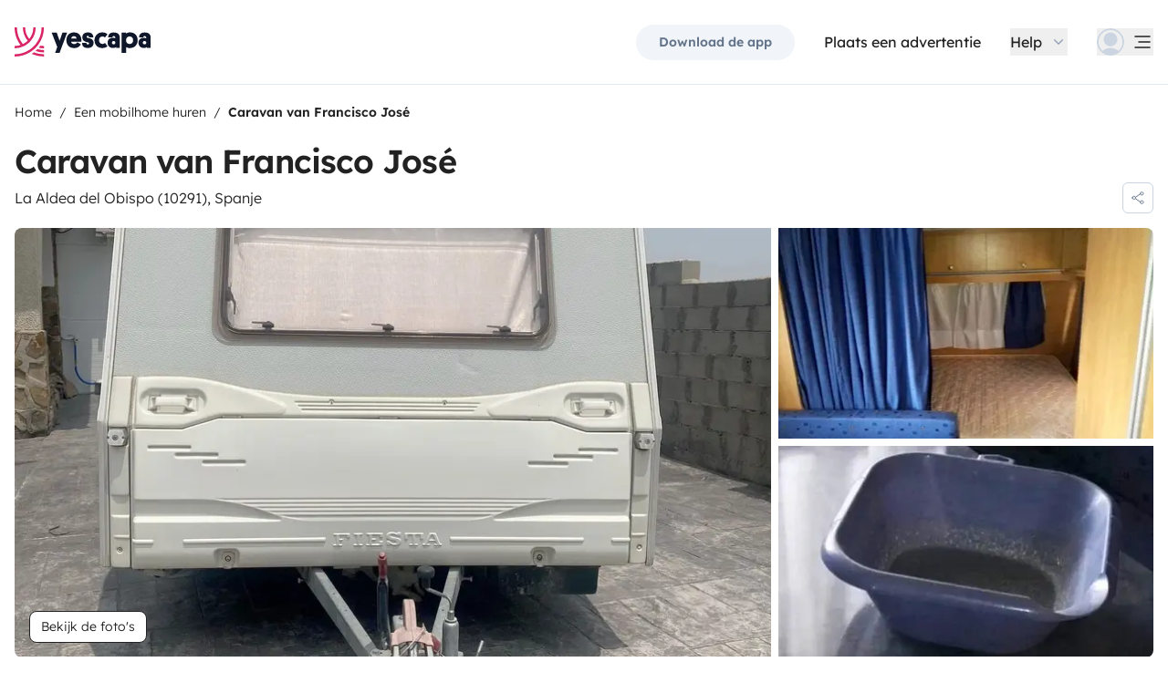

--- FILE ---
content_type: text/html;charset=utf-8
request_url: https://nl.yescapa.be/campers/65723
body_size: 63202
content:
<!DOCTYPE html><html  lang="nl-be"><head><meta charset="utf-8"><meta name="viewport" content="width=device-width, initial-scale=1"><title>Huur Caravan - La Aldea del Obispo - 65723 - Roller Fiesta … - Yescapa</title><link rel="preconnect" href="https://yescapa.twic.pics"><link rel="preconnect" href="https://static.axept.io"><style>.vehicle-description--wrapper *{display:inline;text-decoration-line:none}</style><style>.app-footer-link[data-v-0b6d647d]{display:inline-block;padding-bottom:.5rem;padding-top:.5rem}.app-footer-link[data-v-0b6d647d]:hover{text-decoration-line:underline}.app-footer-link[data-v-0b6d647d]:focus-visible{border-radius:8px;z-index:10;--tw-ring-offset-shadow:var(--tw-ring-inset) 0 0 0 var(--tw-ring-offset-width) var(--tw-ring-offset-color);--tw-ring-shadow:var(--tw-ring-inset) 0 0 0 calc(2px + var(--tw-ring-offset-width)) var(--tw-ring-color);box-shadow:var(--tw-ring-offset-shadow),var(--tw-ring-shadow),var(--tw-shadow,0 0 #0000);--tw-ring-opacity:1;--tw-ring-color:rgb(59 130 246/var(--tw-ring-opacity));--tw-ring-offset-width:2px}</style><style>.ysc-map{z-index:0}.ysc-map .leaflet-control-layers-base>:not([hidden])~:not([hidden]){--tw-space-y-reverse:0;margin-bottom:calc(.5rem*var(--tw-space-y-reverse));margin-top:calc(.5rem*(1 - var(--tw-space-y-reverse)))}.ysc-map .leaflet-control-layers-base label{cursor:pointer}.ysc-map .leaflet-control-layers-base label>div{align-items:center;display:flex}.ysc-map .leaflet-control-layers-base label>div>:not([hidden])~:not([hidden]){--tw-space-x-reverse:0;margin-left:calc(.5rem*(1 - var(--tw-space-x-reverse)));margin-right:calc(.5rem*var(--tw-space-x-reverse))}.ysc-map .leaflet-control-layers-base label>div{font-family:lexend,sans-serif;font-size:1rem;line-height:1.5rem;-webkit-font-smoothing:antialiased;-moz-osx-font-smoothing:grayscale}.ysc-map .leaflet-control-layers-base .leaflet-control-layers-selector{margin-top:0;top:0}.ysc-map .leaflet-div-icon{background-color:transparent;border-style:none}.ysc-map .search-marker:after,.ysc-map .search-marker:before{border-width:1px;height:0;position:absolute;right:100%;top:50%;width:0;--tw-border-opacity:1;border-color:rgb(203 213 225/var(--tw-border-opacity));border:solid transparent;content:"";transition-duration:.15s;transition-property:color,background-color,border-color,text-decoration-color,fill,stroke,opacity,box-shadow,transform,filter,backdrop-filter;transition-timing-function:cubic-bezier(.4,0,.2,1)}.ysc-map .search-marker:after{border-color:hsla(0,0%,100%,0) #fff hsla(0,0%,100%,0) hsla(0,0%,100%,0);border-width:6px;margin-top:-6px}.ysc-map .search-marker:before{border-color:#cbd5e100;border-right-color:#cbd5e1;border-width:7px;margin-top:-7px}.ysc-map .search-marker:hover:after{border-color:rgba(136,183,213,0) #222 rgba(136,183,213,0) rgba(136,183,213,0)}.ysc-map .marked-item{--tw-bg-opacity:1;background-color:rgb(34 34 34/var(--tw-bg-opacity));--tw-text-opacity:1!important;color:rgb(255 255 255/var(--tw-text-opacity))!important}.ysc-map .marked-item:hover{--tw-bg-opacity:1;background-color:rgb(34 34 34/var(--tw-bg-opacity));--tw-text-opacity:1;color:rgb(255 255 255/var(--tw-text-opacity))}.ysc-map .marked-item:after{border-right:6px solid #222}</style><style>@media(min-width:1024px){#booking-request-widget .vc-container{left:auto;position:absolute;right:0}}</style><link rel="stylesheet" href="https://d2o4h6kl409rk5.cloudfront.net/_nuxt/entry.DEPmBceK.css" crossorigin><link rel="stylesheet" href="https://d2o4h6kl409rk5.cloudfront.net/_nuxt/useBookingRequest.BHYbuxlU.css" crossorigin><link rel="stylesheet" href="https://d2o4h6kl409rk5.cloudfront.net/_nuxt/YscDetailsAction.C0Cy7DSC.css" crossorigin><link rel="stylesheet" href="https://d2o4h6kl409rk5.cloudfront.net/_nuxt/HoChat.BRunWvy1.css" crossorigin><link rel="stylesheet" href="https://d2o4h6kl409rk5.cloudfront.net/_nuxt/YscToggleGroup.D9GO7G1I.css" crossorigin><link rel="modulepreload" as="script" crossorigin href="https://d2o4h6kl409rk5.cloudfront.net/_nuxt/ChFw1rJb.js"><link rel="modulepreload" as="script" crossorigin href="https://d2o4h6kl409rk5.cloudfront.net/_nuxt/BFyf7i9x.js"><link rel="modulepreload" as="script" crossorigin href="https://d2o4h6kl409rk5.cloudfront.net/_nuxt/C7swFg4b.js"><link rel="modulepreload" as="script" crossorigin href="https://d2o4h6kl409rk5.cloudfront.net/_nuxt/BS9O2VsO.js"><link rel="modulepreload" as="script" crossorigin href="https://d2o4h6kl409rk5.cloudfront.net/_nuxt/VSYVJ2H8.js"><link rel="modulepreload" as="script" crossorigin href="https://d2o4h6kl409rk5.cloudfront.net/_nuxt/Dnm8dTZU.js"><link rel="modulepreload" as="script" crossorigin href="https://d2o4h6kl409rk5.cloudfront.net/_nuxt/BjzWeLJh.js"><link rel="modulepreload" as="script" crossorigin href="https://d2o4h6kl409rk5.cloudfront.net/_nuxt/CN2a0B3_.js"><link rel="modulepreload" as="script" crossorigin href="https://d2o4h6kl409rk5.cloudfront.net/_nuxt/DXKVWJbM.js"><link rel="modulepreload" as="script" crossorigin href="https://d2o4h6kl409rk5.cloudfront.net/_nuxt/B9JFsTdM.js"><link rel="modulepreload" as="script" crossorigin href="https://d2o4h6kl409rk5.cloudfront.net/_nuxt/_edxD6Wa.js"><link rel="modulepreload" as="script" crossorigin href="https://d2o4h6kl409rk5.cloudfront.net/_nuxt/BdubZDKA.js"><link rel="modulepreload" as="script" crossorigin href="https://d2o4h6kl409rk5.cloudfront.net/_nuxt/BuVdW-aA.js"><link rel="modulepreload" as="script" crossorigin href="https://d2o4h6kl409rk5.cloudfront.net/_nuxt/CWfQ4bA9.js"><link rel="modulepreload" as="script" crossorigin href="https://d2o4h6kl409rk5.cloudfront.net/_nuxt/BluVa8Mi.js"><link rel="modulepreload" as="script" crossorigin href="https://d2o4h6kl409rk5.cloudfront.net/_nuxt/2EV_wVHv.js"><link rel="modulepreload" as="script" crossorigin href="https://d2o4h6kl409rk5.cloudfront.net/_nuxt/3Du_zLMS.js"><link rel="modulepreload" as="script" crossorigin href="https://d2o4h6kl409rk5.cloudfront.net/_nuxt/SZhZYqqb.js"><link rel="modulepreload" as="script" crossorigin href="https://d2o4h6kl409rk5.cloudfront.net/_nuxt/Cw1nlTBz.js"><link rel="modulepreload" as="script" crossorigin href="https://d2o4h6kl409rk5.cloudfront.net/_nuxt/OtGEWy-I.js"><link rel="modulepreload" as="script" crossorigin href="https://d2o4h6kl409rk5.cloudfront.net/_nuxt/CsoEPAQB.js"><link rel="modulepreload" as="script" crossorigin href="https://d2o4h6kl409rk5.cloudfront.net/_nuxt/d4FzO1e9.js"><link rel="modulepreload" as="script" crossorigin href="https://d2o4h6kl409rk5.cloudfront.net/_nuxt/Dh2JK4uv.js"><link rel="modulepreload" as="script" crossorigin href="https://d2o4h6kl409rk5.cloudfront.net/_nuxt/ClwLm_QW.js"><link rel="modulepreload" as="script" crossorigin href="https://d2o4h6kl409rk5.cloudfront.net/_nuxt/KtV9ZXWv.js"><link rel="modulepreload" as="script" crossorigin href="https://d2o4h6kl409rk5.cloudfront.net/_nuxt/DKz9qQ-P.js"><link rel="modulepreload" as="script" crossorigin href="https://d2o4h6kl409rk5.cloudfront.net/_nuxt/BIY6EwTx.js"><link rel="modulepreload" as="script" crossorigin href="https://d2o4h6kl409rk5.cloudfront.net/_nuxt/BPvMQEcT.js"><link rel="modulepreload" as="script" crossorigin href="https://d2o4h6kl409rk5.cloudfront.net/_nuxt/BR74Mw6f.js"><link rel="modulepreload" as="script" crossorigin href="https://d2o4h6kl409rk5.cloudfront.net/_nuxt/BliFa0Al.js"><link rel="modulepreload" as="script" crossorigin href="https://d2o4h6kl409rk5.cloudfront.net/_nuxt/CvCvxyrk.js"><link rel="modulepreload" as="script" crossorigin href="https://d2o4h6kl409rk5.cloudfront.net/_nuxt/BQw2F4FW.js"><link rel="modulepreload" as="script" crossorigin href="https://d2o4h6kl409rk5.cloudfront.net/_nuxt/B4lWW1um.js"><link rel="modulepreload" as="script" crossorigin href="https://d2o4h6kl409rk5.cloudfront.net/_nuxt/DCcgUQkp.js"><link rel="modulepreload" as="script" crossorigin href="https://d2o4h6kl409rk5.cloudfront.net/_nuxt/D4gXZe_9.js"><link rel="modulepreload" as="script" crossorigin href="https://d2o4h6kl409rk5.cloudfront.net/_nuxt/gjkHGtbY.js"><link rel="modulepreload" as="script" crossorigin href="https://d2o4h6kl409rk5.cloudfront.net/_nuxt/D47cDh40.js"><link rel="modulepreload" as="script" crossorigin href="https://d2o4h6kl409rk5.cloudfront.net/_nuxt/DDJqyGTc.js"><link rel="modulepreload" as="script" crossorigin href="https://d2o4h6kl409rk5.cloudfront.net/_nuxt/_RdcsLtb.js"><link rel="modulepreload" as="script" crossorigin href="https://d2o4h6kl409rk5.cloudfront.net/_nuxt/BDMwpMdG.js"><link rel="modulepreload" as="script" crossorigin href="https://d2o4h6kl409rk5.cloudfront.net/_nuxt/9j50es8f.js"><link rel="modulepreload" as="script" crossorigin href="https://d2o4h6kl409rk5.cloudfront.net/_nuxt/dcU0-RMC.js"><link rel="modulepreload" as="script" crossorigin href="https://d2o4h6kl409rk5.cloudfront.net/_nuxt/C5bEXR5B.js"><link rel="modulepreload" as="script" crossorigin href="https://d2o4h6kl409rk5.cloudfront.net/_nuxt/DYobJah_.js"><link rel="modulepreload" as="script" crossorigin href="https://d2o4h6kl409rk5.cloudfront.net/_nuxt/O5gh7ftW.js"><link rel="modulepreload" as="script" crossorigin href="https://d2o4h6kl409rk5.cloudfront.net/_nuxt/CPyjOgJZ.js"><link rel="modulepreload" as="script" crossorigin href="https://d2o4h6kl409rk5.cloudfront.net/_nuxt/BDeIUdib.js"><link rel="modulepreload" as="script" crossorigin href="https://d2o4h6kl409rk5.cloudfront.net/_nuxt/BVvirhSj.js"><link rel="modulepreload" as="script" crossorigin href="https://d2o4h6kl409rk5.cloudfront.net/_nuxt/CT7B_RFo.js"><link rel="modulepreload" as="script" crossorigin href="https://d2o4h6kl409rk5.cloudfront.net/_nuxt/CNbwKDDv.js"><link rel="modulepreload" as="script" crossorigin href="https://d2o4h6kl409rk5.cloudfront.net/_nuxt/BxuSs3OX.js"><link rel="modulepreload" as="script" crossorigin href="https://d2o4h6kl409rk5.cloudfront.net/_nuxt/CybywM5O.js"><link rel="modulepreload" as="script" crossorigin href="https://d2o4h6kl409rk5.cloudfront.net/_nuxt/Dgb3DBLc.js"><link rel="modulepreload" as="script" crossorigin href="https://d2o4h6kl409rk5.cloudfront.net/_nuxt/k8yZej5v.js"><link rel="modulepreload" as="script" crossorigin href="https://d2o4h6kl409rk5.cloudfront.net/_nuxt/LYyW3Hkq.js"><link rel="modulepreload" as="script" crossorigin href="https://d2o4h6kl409rk5.cloudfront.net/_nuxt/CbknDNlN.js"><link rel="modulepreload" as="script" crossorigin href="https://d2o4h6kl409rk5.cloudfront.net/_nuxt/C48-NjzH.js"><link rel="modulepreload" as="script" crossorigin href="https://d2o4h6kl409rk5.cloudfront.net/_nuxt/C0HibiG3.js"><link rel="modulepreload" as="script" crossorigin href="https://d2o4h6kl409rk5.cloudfront.net/_nuxt/CRqjYyDH.js"><link rel="modulepreload" as="script" crossorigin href="https://d2o4h6kl409rk5.cloudfront.net/_nuxt/BkaWtIfA.js"><link rel="modulepreload" as="script" crossorigin href="https://d2o4h6kl409rk5.cloudfront.net/_nuxt/BC8meJ4Q.js"><link rel="preload" as="fetch" fetchpriority="low" crossorigin="anonymous" href="https://d2o4h6kl409rk5.cloudfront.net/_nuxt/builds/meta/2edc0b44-5810-4d81-bb6d-086f8005a58b.json"><link rel="dns-prefetch" href="https://yescapa.twic.pics"><link rel="dns-prefetch" href="https://static.axept.io"><link rel="prefetch" as="image" type="image/svg+xml" href="https://d2o4h6kl409rk5.cloudfront.net/_nuxt/ancv.B9NpWYP_.svg"><link rel="prefetch" as="image" type="image/svg+xml" href="https://d2o4h6kl409rk5.cloudfront.net/_nuxt/floa4x.bsynSQbg.svg"><link rel="prefetch" as="image" type="image/svg+xml" href="https://d2o4h6kl409rk5.cloudfront.net/_nuxt/mbway.D7-uR8mr.svg"><link rel="prefetch" as="image" type="image/svg+xml" href="https://d2o4h6kl409rk5.cloudfront.net/_nuxt/t6-beach.D87OQUq5.svg"><meta property="name" content="Yescapa"><meta property="author" content="Yescapa"><meta property="og:site_name" content="Yescapa"><meta property="og:type" content="website"><meta property="fb:app_id" content="1499569560335845"><meta property="og:locale" content="nl-be"><meta name="twitter:card" content="summary_large_image"><meta name="twitter:site" content="@Yescapa"><meta name="twitter:creator" content="Yescapa"><meta property="og:image" content="https://yescapa.twic.pics/rental/picture/4eccbd0c-4f22-4f90-a0c3-c3e2bebb7141_1687955802?twic=v1/cover=1200x630"><meta name="twitter:image" content="https://yescapa.twic.pics/rental/picture/4eccbd0c-4f22-4f90-a0c3-c3e2bebb7141_1687955802?twic=v1/cover=1200x630"><link rel="icon" type="image/x-icon" href="/icon.png"><script type="application/ld+json" children="{&quot;@context&quot;:&quot;https://schema.org&quot;,&quot;@type&quot;:&quot;Product&quot;,&quot;name&quot;:&quot;Yescapa&quot;,&quot;image&quot;:&quot;https://yescapa.twic.pics/library/media/pictures/frontend/sharing-preview.png?twic=v1/cover=1200x630&quot;,&quot;description&quot;:&quot;Europa's grootste platform voor camperhuur tussen particulieren. Altijd verzekerd met allriskverzekering en 24/7 pechhulp. Ontdek jouw perfecte camper.&quot;,&quot;aggregateRating&quot;:{&quot;@type&quot;:&quot;AggregateRating&quot;,&quot;bestRating&quot;:5,&quot;worstRating&quot;:0,&quot;ratingValue&quot;:4.9,&quot;reviewCount&quot;:371365}}"></script><script type="application/ld+json" children="{&quot;@context&quot;:&quot;https://schema.org&quot;,&quot;@type&quot;:&quot;Organization&quot;,&quot;name&quot;:&quot;Yescapa&quot;,&quot;url&quot;:&quot;https://nl.yescapa.be&quot;,&quot;logo&quot;:&quot;/icon.png&quot;,&quot;description&quot;:&quot;Een mobilhome, buscamper of campervan huren in heel Europa&quot;,&quot;sameAs&quot;:[&quot;https://twitter.com/Yescapa&quot;,&quot;https://www.facebook.com/YescapaNL&quot;,&quot;https://www.instagram.com/yescapa/&quot;,&quot;https://www.pinterest.com/yescapa/&quot;,null],&quot;contactPoint&quot;:[{&quot;@type&quot;:&quot;ContactPoint&quot;,&quot;telephone&quot;:&quot;+32 2 808 59 71&quot;,&quot;contactType&quot;:&quot;customer service&quot;}]}"></script><script type="application/ld+json" children="{&quot;@context&quot;:&quot;https://schema.org&quot;,&quot;@type&quot;:&quot;WebSite&quot;,&quot;name&quot;:&quot;Yescapa&quot;,&quot;url&quot;:&quot;https://nl.yescapa.be&quot;}"></script><meta property="og:url" content="https://nl.yescapa.be/campers/65723"><link rel="canonical" href="https://nl.yescapa.be/campers/65723" data-hid="canonical"><meta name="description" content="Dentro de la caravana, todo está diseñado para tu comodidad. Tienes una cocina completa para preparar deliciosas comidas, una acogedora sala de estar donde puedes descansar y pasar tiempo con tus seres queridos, e incluso un cómodo dormitorio para disfrutar de un merecido descanso.Ideal para matrimonio con hijos.Dispone de un gran baúl debajo de la cama de matrimonio para llevar sillas,mesa etc…Es muy ligera por lo que no necesitas un gran coche para remolcarla.’El vehículo que porte la caravana o el remolque debe estar asegurado para ello, ya que ningún seguro puede ser proporcionado a través de Yescapa ni del propietario de la caravana ya que no dispone de matrícula propia’"><meta name="twitter:title" content="Huur Caravan - La Aldea del Obispo - 65723 - Roller Fiesta …"><meta property="og:title" content="Huur Caravan - La Aldea del Obispo - 65723 - Roller Fiesta …"><meta name="twitter:description" content="Dentro de la caravana, todo está diseñado para tu comodidad. Tienes una cocina completa para preparar deliciosas comidas, una acogedora sala de estar donde puedes descansar y pasar tiempo con tus seres queridos, e incluso un cómodo dormitorio para disfrutar de un merecido descanso.Ideal para matrimonio con hijos.Dispone de un gran baúl debajo de la cama de matrimonio para llevar sillas,mesa etc…Es muy ligera por lo que no necesitas un gran coche para remolcarla.’El vehículo que porte la caravana o el remolque debe estar asegurado para ello, ya que ningún seguro puede ser proporcionado a través de Yescapa ni del propietario de la caravana ya que no dispone de matrícula propia’"><meta property="og:description" content="Dentro de la caravana, todo está diseñado para tu comodidad. Tienes una cocina completa para preparar deliciosas comidas, una acogedora sala de estar donde puedes descansar y pasar tiempo con tus seres queridos, e incluso un cómodo dormitorio para disfrutar de un merecido descanso.Ideal para matrimonio con hijos.Dispone de un gran baúl debajo de la cama de matrimonio para llevar sillas,mesa etc…Es muy ligera por lo que no necesitas un gran coche para remolcarla.’El vehículo que porte la caravana o el remolque debe estar asegurado para ello, ya que ningún seguro puede ser proporcionado a través de Yescapa ni del propietario de la caravana ya que no dispone de matrícula propia’"><link data-hid="rel-alternate-ca"><link data-hid="rel-alternate-de"><link data-hid="rel-alternate-de-at"><link data-hid="rel-alternate-de-ch"><link data-hid="rel-alternate-en"><link data-hid="rel-alternate-en-gb"><link data-hid="rel-alternate-en-ie"><link data-hid="rel-alternate-es"><link data-hid="rel-alternate-fr"><link data-hid="rel-alternate-fr-be"><link data-hid="rel-alternate-fr-ch"><link data-hid="rel-alternate-it"><link data-hid="rel-alternate-it-ch"><link data-hid="rel-alternate-nl"><link data-hid="rel-alternate-nl-be"><link data-hid="rel-alternate-pt-pt"><link data-hid="rel-alternate-undefined"><script type="module" src="https://d2o4h6kl409rk5.cloudfront.net/_nuxt/ChFw1rJb.js" crossorigin></script><meta name="sentry-trace" content="c82359d97258e8a0de5dbcc8f1aff0bb-ced07049ea4a22de-0"/>
<meta name="baggage" content="sentry-environment=production,sentry-release=11.1.3,sentry-public_key=ef2be1efda0e49118caeb859d4d4b823,sentry-trace_id=c82359d97258e8a0de5dbcc8f1aff0bb,sentry-org_id=16170,sentry-sampled=false,sentry-sample_rand=0.06122078018678634,sentry-sample_rate=0.01"/></head><body><!--teleport start anchor--><!----><!----><!----><!--teleport anchor--><div id="__nuxt"><div><div><div style="transition:opacity 350ms, transform 600ms ease-in;transform:scaleX(0%);" class="opacity-0 h-1 fixed top-0 right-0 left-0 pointer-events-none w-auto bg-gradient-to-r from-peacock-400 from-80% to-transparent z-50 origin-left"></div><!----><!----><header class="relative bg-white py-2.5 md:py-5"><div class="container grid-cols-[auto_1fr] grid content-center items-center gap-x-4 gap-y-2 md:gap-x-8"><a href="/" class="focus-visible:focus inline-block rounded md:py-2.5 col-start-1 row-start-1"><img src="data:image/svg+xml,%3csvg%20xmlns=&#39;http://www.w3.org/2000/svg&#39;%20width=&#39;260&#39;%20height=&#39;56&#39;%20fill=&#39;none&#39;%3e%3cg%20clip-path=&#39;url(%23a)&#39;%3e%3cpath%20fill=&#39;%23D92465&#39;%20d=&#39;M55.922%2043.597a43.44%2043.44%200%200%201-12.345-1.779%2062.094%2062.094%200%200%201-3.689%203.544%2047.878%2047.878%200%200%200%2016.034%202.745v-4.51ZM55.922%2051.559c-6.749%200-13.195-1.3-19.1-3.666a59.73%2059.73%200%200%201-4.255%203%2055.64%2055.64%200%200%200%2023.357%205.105v-4.442l-.002.003ZM55.922%2035.772c-2.324%200-4.597-.223-6.798-.648a60.322%2060.322%200%200%201-3.014%203.877c3.14.791%206.427%201.21%209.812%201.21V35.77v.002ZM55.922%200H51.49a51.385%2051.385%200%200%201-11.238%2032.15%2051.898%2051.898%200%200%201-3.007%203.453%2051.86%2051.86%200%200%201-9.28%207.697A51.194%2051.194%200%200%201%20.002%2051.56v4.441c10.185%200%2019.734-2.727%2027.958-7.492.222-.128.44-.26.66-.39.134-.082.27-.16.407-.242.37-.225.735-.453%201.098-.686.102-.066.202-.135.305-.201.262-.171.525-.342.785-.517.145-.099.288-.2.431-.297.188-.13.38-.26.566-.392a56.314%2056.314%200%200%200%2010.036-9.09l.147-.173c.235-.274.47-.55.7-.827l.295-.362c.169-.207.337-.414.504-.626.109-.137.215-.276.322-.412.098-.129.199-.253.297-.38h-.005A55.853%2055.853%200%200%200%2055.922%200Z&#39;/%3e%3cpath%20fill=&#39;%23D92465&#39;%20d=&#39;M18.68%2035.6a40.273%2040.273%200%200%200%209.281-6.743%2040.604%2040.604%200%200%200%203.01-3.262A40.076%2040.076%200%200%200%2040.155%200H35.72a35.643%2035.643%200%200%201-7.761%2022.261A35.654%2035.654%200%200%201%2020.2%200h-4.435c0%209.723%203.447%2018.64%209.184%2025.595a35.794%2035.794%200%200%201-9.28%206.558A51.394%2051.394%200%200%201%204.433%200H0v.026C.006%2012.76%204.258%2024.5%2011.413%2033.906A35.617%2035.617%200%200%201%200%2035.772v4.441a39.998%2039.998%200%200%200%2018.68-4.61V35.6Z&#39;/%3e%3cpath%20fill=&#39;%230F172A&#39;%20d=&#39;m85.81%2048.784%2014.336-38.655h-8.905l-5.43%2015.627-5.484-15.627h-9.609l10.643%2027.55-3.964%2011.105h8.416-.002ZM127.187%2027.551c.162-1.47.109-2.505.109-3.375%200-8.712-5.375-14.536-14.28-14.536-8.904%200-14.279%206.478-14.279%2015.19%200%209.31%206.081%2014.917%2014.933%2014.917%207.276%200%2011.022-3.866%2012.65-7.241l-6.678-3.92c-1.031%201.688-2.824%203.43-5.919%203.43-3.422%200-5.539-1.688-5.919-4.465h19.385-.002Zm-14.171-10.616c3.204%200%204.995%202.069%205.213%204.465h-10.207c.218-2.34%201.955-4.465%204.994-4.465ZM137.383%2018.187c0-1.088.813-1.797%202.118-1.797%201.737%200%202.552%201.087%202.606%202.832h7.98c0-6.697-4.234-9.473-10.424-9.473-6.19%200-10.534%203.43-10.534%209.092%200%204.356%201.9%207.35%206.19%208.821%201.52.49%202.498.763%204.399%201.144%201.791.38%202.389.872%202.389%202.122%200%201.144-1.031%201.798-2.498%201.798-2.226%200-2.715-1.58-2.661-3.048h-8.307c-.272%205.063%202.335%209.962%2010.86%209.962%205.81%200%2011.075-2.83%2011.075-9.637%200-5.282-2.279-7.569-7.329-9.037-1.031-.272-2.28-.49-3.529-.763-1.575-.327-2.335-.981-2.335-2.014v-.002ZM167.492%2031.854c-3.422%200-6.517-2.614-6.517-7.133%200-4.082%202.335-7.186%206.461-7.186%202.389%200%203.964%201.088%204.886%201.907l4.832-6.207c-1.793-1.633-4.888-3.593-9.827-3.593-8.742%200-15.039%206.643-15.039%2015.135s5.81%2014.972%2015.148%2014.972c4.67%200%207.927-1.96%209.72-3.593l-4.832-6.207c-.922.817-2.444%201.907-4.832%201.907v-.002ZM177.319%2029.62c0%206.26%204.505%209.963%2010.153%209.963%202.768%200%204.615-.654%205.972-1.905v1.58h7.168V21.182c0-6.534-2.389-11.38-11.511-11.38-7.168%200-10.534%203.54-10.696%209.42h8.09c0-1.144.542-2.505%202.661-2.505%202.12%200%202.824%201.47%202.824%203.157v1.197c-.815-.49-2.388-1.035-4.779-1.035-6.081%200-9.882%203.758-9.882%209.582v.002Zm8.198-.218c0-1.906%201.357-3.212%203.257-3.212%201.9%200%203.366%201.252%203.366%203.212%200%201.96-1.411%203.266-3.313%203.266-1.901%200-3.312-1.361-3.312-3.266h.002ZM212.426%2024.721c0-4.191%202.444-7.295%206.787-7.295%204.344%200%206.788%203.104%206.788%207.295%200%204.192-2.389%207.242-6.732%207.242-4.344%200-6.841-3.048-6.841-7.242h-.002Zm.271%2013.175c1.52%201.035%204.072%201.851%207.112%201.851%209.338%200%2014.877-6.752%2014.877-15.135S229.147%209.64%20220.244%209.64c-4.29%200-6.787%201.306-8.089%202.34v-1.85h-8.199v38.654h8.743V37.896h-.002ZM236.227%2029.62c0%206.26%204.506%209.963%2010.154%209.963%202.768%200%204.614-.654%205.972-1.905v1.58h7.167V21.182c0-6.534-2.388-11.38-11.511-11.38-7.167%200-10.533%203.54-10.696%209.42h8.09c0-1.144.542-2.505%202.659-2.505%202.118%200%202.824%201.47%202.824%203.157v1.197c-.815-.49-2.388-1.035-4.779-1.035-6.081%200-9.882%203.758-9.882%209.582l.002.002Zm8.198-.218c0-1.906%201.358-3.212%203.258-3.212%201.899%200%203.366%201.252%203.366%203.212%200%201.96-1.411%203.266-3.313%203.266-1.902%200-3.313-1.361-3.313-3.266h.002Z&#39;/%3e%3c/g%3e%3cdefs%3e%3cclipPath%20id=&#39;a&#39;%3e%3cpath%20fill=&#39;%23fff&#39;%20d=&#39;M0%200h259.52v56H0z&#39;/%3e%3c/clipPath%3e%3c/defs%3e%3c/svg%3e" alt="Yescapa" width="148" height="32" class="h-6 w-auto md:h-8"></a><!----><div class="col-start-2 row-start-1"><!--[--><div class="flex items-center justify-end space-x-1 sm:space-x-3 md:space-x-6 xl:space-x-8 xl:font-semibold"><a href="/get-apps" class="hidden sm:btn sm:btn-small sm:btn-tertiary sm:block sm:text-xs sm:px-6 md:text-sm" id="get-apps">Download de app</a><a id="rent-your-vehicle" class="hidden sm:font-normal sm:text-black sm:text-sm sm:block md:text-base">Plaats een advertentie</a><div class="flex-col relative flex items-center hidden xl:block"><button type="button" class="text-black inline-flex items-center space-x-2 font-normal"><!--[--><div class="flex h-[30px] items-center"><span class="block">Help</span></div><!--]--><!--[--><svg viewbox="0 0 24 24" fill="none" xmlns="http://www.w3.org/2000/svg" class="h-5 w-5 text-gray-400 transition-transform duration-200"><path d="M17.749 8.757a.841.841 0 0 0-1.208 0l-4.418 4.504a.17.17 0 0 1-.247 0L7.458 8.757a.84.84 0 0 0-1.208 0 .887.887 0 0 0 0 1.235l5.146 5.248c.158.166.376.26.603.26a.835.835 0 0 0 .604-.26l5.146-5.248a.88.88 0 0 0 0-1.235Z" fill="currentColor"></path></svg><!--]--></button><div class="bottom-auto top-full right-0 w-max mt-10 absolute z-[60] overflow-hidden rounded border border-gray-100 bg-white shadow-2xl" style="display:none;"><!--[--><div class="p-2"><nav><!--[--><a href="/travelers/hit-the-road" class="focus-visible:ring-pink-300 hover:bg-pink-50 focus-visible:bg-pink-50 group relative flex w-full items-center rounded p-2 pr-14 font-light transition-colors focus-visible:z-10 focus-visible:ring-2 focus-visible:ring-offset-2"><span class="bg-pink-50 mr-4 rounded p-4"><svg viewbox="0 0 24 24" fill="none" xmlns="http://www.w3.org/2000/svg" class="text-pink-700 h-6 w-6"><path d="M11.9998 22.2071C17.6331 22.2071 22.1998 17.6404 22.1998 12.0071C22.1998 6.37382 17.6331 1.80713 11.9998 1.80713C6.3665 1.80713 1.7998 6.37382 1.7998 12.0071C1.7998 17.6404 6.3665 22.2071 11.9998 22.2071Z" stroke="currentColor" stroke-width="1.5" stroke-linecap="round" stroke-linejoin="round"></path><path d="M5.65303 19.986L6.5597 15.4073H7.5389C7.74569 15.408 7.94985 15.3609 8.13544 15.2697C8.32102 15.1785 8.48302 15.0456 8.60877 14.8814C8.7383 14.721 8.82801 14.5323 8.87056 14.3306C8.91311 14.1288 8.90728 13.9199 8.85357 13.7209L8.17357 11.0009C8.10231 10.706 7.93387 10.4437 7.69539 10.2562C7.45691 10.0687 7.16226 9.96694 6.8589 9.96729H2.02637" stroke="currentColor" stroke-width="1.5" stroke-linecap="round" stroke-linejoin="round"></path><path d="M20.1606 5.88721H16.4614C16.158 5.88686 15.8634 5.98863 15.6249 6.17613C15.3864 6.36363 15.218 6.62593 15.1467 6.92081L14.4667 9.64081C14.4142 9.84054 14.4099 10.0499 14.454 10.2516C14.4981 10.4534 14.5895 10.6418 14.7206 10.8013C14.8463 10.9655 15.0083 11.0984 15.1939 11.1896C15.3795 11.2808 15.5836 11.3279 15.7904 11.3272H17.223L17.9302 15.6339C17.9832 15.9479 18.1448 16.2333 18.3867 16.4404C18.6286 16.6475 18.9355 16.7632 19.2539 16.7672H21.0672" stroke="currentColor" stroke-width="1.5" stroke-linecap="round" stroke-linejoin="round"></path></svg></span><div class="flex flex-col justify-between text-left"><span class="block font-semibold text-peacock-700">Ga de weg op</span><span class="block text-sm text-gray-500">Beleef een unieke camperervaring</span></div><svg viewbox="0 0 24 24" fill="none" xmlns="http://www.w3.org/2000/svg" class="absolute right-4 hidden h-6 w-6 transition-opacity group-hover:block"><path d="M18 12.018c0 .345-.15.672-.407.9l-5.596 4.92a.721.721 0 0 1-.95-1.082l4.322-3.8a.125.125 0 0 0-.082-.218H6.72a.72.72 0 1 1 0-1.44h8.564a.126.126 0 0 0 .083-.219L11.045 7.28a.72.72 0 1 1 .95-1.08l5.597 4.918c.259.228.407.556.408.9Z" fill="currentColor"></path></svg></a><a href="/rent-my-motorhome" class="focus-visible:ring-gray-300 hover:bg-gray-50 focus-visible:bg-gray-50 group relative flex w-full items-center rounded p-2 pr-14 font-light transition-colors focus-visible:z-10 focus-visible:ring-2 focus-visible:ring-offset-2"><span class="bg-gray-50 mr-4 rounded p-4"><svg viewbox="0 0 24 24" fill="none" xmlns="http://www.w3.org/2000/svg" class="text-current h-6 w-6"><path clip-rule="evenodd" d="M17.25 19.5a1.5 1.5 0 1 0 3 0 1.5 1.5 0 0 0-3 0ZM3.75 19.5a1.5 1.5 0 1 0 3 0 1.5 1.5 0 0 0-3 0Z" stroke="currentColor" stroke-width="1.5" stroke-linecap="round" stroke-linejoin="round"></path><path d="M20.25 19.5h1.5a1.5 1.5 0 0 0 1.5-1.5v-3c0-.488-.152-.963-.436-1.36L19.5 9h-5.25v10.5M23.25 15h-9M14.25 19.5V12H.75v6a1.5 1.5 0 0 0 1.5 1.5h1.5M17.25 19.5H6.75" stroke="currentColor" stroke-width="1.5" stroke-linecap="round" stroke-linejoin="round"></path><path clip-rule="evenodd" d="M23.25 6a3 3 0 0 1-3 3h-6v3H.75V6a3 3 0 0 1 3-3h16.5a3 3 0 0 1 3 3Z" stroke="currentColor" stroke-width="1.5" stroke-linecap="round" stroke-linejoin="round"></path><path d="M20.25 6h-1.5M12.75 6h-9" stroke="currentColor" stroke-width="1.5" stroke-linecap="round" stroke-linejoin="round"></path></svg></span><div class="flex flex-col justify-between text-left"><span class="block font-semibold text-peacock-700">Eigenaar van een voertuig?</span><span class="block text-sm text-gray-500">Hoe je het meeste uit je voertuig haalt met Yescapa</span></div><svg viewbox="0 0 24 24" fill="none" xmlns="http://www.w3.org/2000/svg" class="absolute right-4 hidden h-6 w-6 transition-opacity group-hover:block"><path d="M18 12.018c0 .345-.15.672-.407.9l-5.596 4.92a.721.721 0 0 1-.95-1.082l4.322-3.8a.125.125 0 0 0-.082-.218H6.72a.72.72 0 1 1 0-1.44h8.564a.126.126 0 0 0 .083-.219L11.045 7.28a.72.72 0 1 1 .95-1.08l5.597 4.918c.259.228.407.556.408.9Z" fill="currentColor"></path></svg></a><a href="/how-yescapa-works" class="focus-visible:ring-peacock-300 hover:bg-peacock-50 focus-visible:bg-peacock-50 group relative flex w-full items-center rounded p-2 pr-14 font-light transition-colors focus-visible:z-10 focus-visible:ring-2 focus-visible:ring-offset-2"><span class="bg-peacock-50 mr-4 rounded p-4"><svg xmlns="http://www.w3.org/2000/svg" viewbox="0 0 24 24" fill="none" class="text-peacock-700 h-6 w-6"><path fill="currentColor" d="M23.998 18.684a18.67 18.67 0 0 1-5.298-.762 26.667 26.667 0 0 1-1.583 1.519 20.574 20.574 0 0 0 6.881 1.176v-1.933ZM24 22.095c-2.897 0-5.664-.557-8.198-1.57-.59.454-1.198.883-1.826 1.286A23.908 23.908 0 0 0 24 23.998v-1.904.001ZM24 15.33c-.998 0-1.974-.095-2.918-.277a25.85 25.85 0 0 1-1.293 1.661c1.347.34 2.758.519 4.21.519v-1.904.001ZM23.998 0h-1.902c0 5.211-1.806 10-4.823 13.778a22.25 22.25 0 0 1-7.1 5.84A21.997 21.997 0 0 1 0 22.098V24c4.371 0 8.47-1.169 12-3.21l.282-.168.175-.104c.159-.096.315-.194.47-.294.045-.028.088-.057.132-.086.113-.073.225-.146.337-.222l.185-.127c.08-.056.163-.11.243-.168a24.156 24.156 0 0 0 4.307-3.895l.063-.074c.101-.118.202-.236.3-.355l.127-.155c.072-.088.145-.177.216-.268l.139-.177.127-.163H19.1A23.894 23.894 0 0 0 24 .003V0Z"></path><path fill="currentColor" d="M8.015 15.257a17.284 17.284 0 0 0 5.275-4.288A17.161 17.161 0 0 0 17.23 0h-1.903c0 3.606-1.246 6.922-3.33 9.54A15.266 15.266 0 0 1 8.667 0H6.763c0 4.167 1.48 7.988 3.942 10.969a15.36 15.36 0 0 1-3.983 2.81A22.005 22.005 0 0 1 1.902 0H-.001v.011a23.901 23.901 0 0 0 4.898 14.52c-1.538.519-3.185.8-4.898.8v1.904a17.186 17.186 0 0 0 8.017-1.976v-.002Z"></path></svg></span><div class="flex flex-col justify-between text-left"><span class="block font-semibold text-peacock-700">Hoe werkt huren en verhuren?</span><span class="block text-sm text-gray-500">Ontdek stap voor stap hoe het werkt</span></div><svg viewbox="0 0 24 24" fill="none" xmlns="http://www.w3.org/2000/svg" class="absolute right-4 hidden h-6 w-6 transition-opacity group-hover:block"><path d="M18 12.018c0 .345-.15.672-.407.9l-5.596 4.92a.721.721 0 0 1-.95-1.082l4.322-3.8a.125.125 0 0 0-.082-.218H6.72a.72.72 0 1 1 0-1.44h8.564a.126.126 0 0 0 .083-.219L11.045 7.28a.72.72 0 1 1 .95-1.08l5.597 4.918c.259.228.407.556.408.9Z" fill="currentColor"></path></svg></a><!--]--></nav><a href="https://nl.yescapa.be/hulp/" rel="noopener noreferrer" class="focus-visible:ring-yellow-300 group relative flex w-full items-center rounded p-2 pr-14 font-light transition-colors hover:bg-yellow-50 focus-visible:z-10 focus-visible:bg-yellow-50 focus-visible:ring-2 focus-visible:ring-offset-2"><span class="mr-4 rounded bg-yellow-50 p-4"><svg viewbox="0 0 24 24" fill="none" xmlns="http://www.w3.org/2000/svg" class="h-6 w-6 text-yellow-700"><path d="M8 11.75a3.75 3.75 0 1 0 7.5 0 3.75 3.75 0 0 0-7.5 0ZM16.87 20.051l-4.59-4.59M15.46 12.28l4.59 4.589M3.45 16.869l4.59-4.59M11.22 15.462l-4.59 4.589M6.63 3.45l4.59 4.589M8.04 11.221l-4.59-4.59M20.05 6.631l-4.59 4.59M12.28 8.039l4.59-4.589" stroke="currentColor" stroke-width="1.5" stroke-linecap="round" stroke-linejoin="round"></path><path d="M2 11.75a9.75 9.75 0 1 0 19.5 0 9.75 9.75 0 0 0-19.5 0Z" stroke="currentColor" stroke-width="1.5" stroke-linecap="round" stroke-linejoin="round"></path></svg></span><div class="flex flex-col justify-between text-left"><span class="block font-semibold text-peacock-700">Helpcentrum</span><span class="block text-sm text-gray-500">Vind alle antwoorden op je vragen</span></div><svg viewbox="0 0 24 24" fill="none" xmlns="http://www.w3.org/2000/svg" class="opacity absolute right-4 hidden h-6 w-6 text-gray-current transition group-hover:block"><path d="M18 12.018c0 .345-.15.672-.407.9l-5.596 4.92a.721.721 0 0 1-.95-1.082l4.322-3.8a.125.125 0 0 0-.082-.218H6.72a.72.72 0 1 1 0-1.44h8.564a.126.126 0 0 0 .083-.219L11.045 7.28a.72.72 0 1 1 .95-1.08l5.597 4.918c.259.228.407.556.408.9Z" fill="currentColor"></path></svg></a></div><!--]--></div></div><div class="xl:hidden"><button type="button" class="p-2 -mr-2 inline-flex items-center space-x-2" aria-label="Menu"><div class="relative inline-block leading-none" style="font-size:0px;"><div class="inline-block overflow-hidden rounded-full"><img src="data:image/svg+xml,%3csvg%20width=&#39;32&#39;%20height=&#39;32&#39;%20viewBox=&#39;0%200%2032%2032&#39;%20fill=&#39;none&#39;%20xmlns=&#39;http://www.w3.org/2000/svg&#39;%3e%3cg%20clip-path=&#39;url(%23clip0_32371_3565)&#39;%3e%3cg%20clip-path=&#39;url(%23clip1_32371_3565)&#39;%3e%3cpath%20d=&#39;M9%2013C9%2013.9193%209.18106%2014.8295%209.53284%2015.6788C9.88463%2016.5281%2010.4002%2017.2997%2011.0503%2017.9497C11.7003%2018.5998%2012.4719%2019.1154%2013.3212%2019.4672C14.1705%2019.8189%2015.0807%2020%2016%2020C16.9193%2020%2017.8295%2019.8189%2018.6788%2019.4672C19.5281%2019.1154%2020.2997%2018.5998%2020.9497%2017.9497C21.5998%2017.2997%2022.1154%2016.5281%2022.4672%2015.6788C22.8189%2014.8295%2023%2013.9193%2023%2013C23%2012.0807%2022.8189%2011.1705%2022.4672%2010.3212C22.1154%209.47194%2021.5998%208.70026%2020.9497%208.05025C20.2997%207.40024%2019.5281%206.88463%2018.6788%206.53284C17.8295%206.18106%2016.9193%206%2016%206C15.0807%206%2014.1705%206.18106%2013.3212%206.53284C12.4719%206.88463%2011.7003%207.40024%2011.0503%208.05025C10.4002%208.70026%209.88463%209.47194%209.53284%2010.3212C9.18106%2011.1705%209%2012.0807%209%2013Z&#39;%20fill=&#39;%23CBD5E1&#39;%20stroke=&#39;%23CBD5E1&#39;%20stroke-width=&#39;2&#39;%20stroke-linecap=&#39;round&#39;%20stroke-linejoin=&#39;round&#39;/%3e%3cpath%20d=&#39;M25.2174%2027.8347C24.0097%2026.6194%2022.5736%2025.6549%2020.9917%2024.9968C19.4098%2024.3386%2017.7134%2023.9998%2016%2023.9998C14.2867%2023.9998%2012.5903%2024.3386%2011.0084%2024.9968C9.42654%2025.6549%207.99042%2026.6194%206.78271%2027.8347&#39;%20fill=&#39;%23CBD5E1&#39;/%3e%3cpath%20d=&#39;M25.2174%2027.8347C24.0097%2026.6194%2022.5736%2025.6549%2020.9917%2024.9968C19.4098%2024.3386%2017.7134%2023.9998%2016%2023.9998C14.2867%2023.9998%2012.5903%2024.3386%2011.0084%2024.9968C9.42654%2025.6549%207.99042%2026.6194%206.78271%2027.8347&#39;%20stroke=&#39;%23CBD5E1&#39;%20stroke-width=&#39;2&#39;%20stroke-linecap=&#39;round&#39;%20stroke-linejoin=&#39;round&#39;/%3e%3cpath%20d=&#39;M25.2174%2026.9998C24.0097%2028.2151%2022.5736%2029.1796%2020.9917%2029.8377C19.4098%2030.4958%2017.7134%2030.8347%2016%2030.8347C14.2867%2030.8347%2012.5903%2030.4958%2011.0084%2029.8377C9.42654%2029.1796%207.99042%2028.2151%206.78271%2026.9998&#39;%20fill=&#39;%23CBD5E1&#39;/%3e%3cpath%20d=&#39;M1%2016C1%2017.9698%201.38799%2019.9204%202.14181%2021.7403C2.89563%2023.5601%204.00052%2025.2137%205.3934%2026.6066C6.78628%2027.9995%208.43986%2029.1044%2010.2597%2029.8582C12.0796%2030.612%2014.0302%2031%2016%2031C17.9698%2031%2019.9204%2030.612%2021.7403%2029.8582C23.5601%2029.1044%2025.2137%2027.9995%2026.6066%2026.6066C27.9995%2025.2137%2029.1044%2023.5601%2029.8582%2021.7403C30.612%2019.9204%2031%2017.9698%2031%2016C31%2014.0302%2030.612%2012.0796%2029.8582%2010.2597C29.1044%208.43986%2027.9995%206.78628%2026.6066%205.3934C25.2137%204.00052%2023.5601%202.89563%2021.7403%202.14181C19.9204%201.38799%2017.9698%201%2016%201C14.0302%201%2012.0796%201.38799%2010.2597%202.14181C8.43986%202.89563%206.78628%204.00052%205.3934%205.3934C4.00052%206.78628%202.89563%208.43986%202.14181%2010.2597C1.38799%2012.0796%201%2014.0302%201%2016Z&#39;%20stroke=&#39;%23CBD5E1&#39;%20stroke-width=&#39;2&#39;%20stroke-linecap=&#39;round&#39;%20stroke-linejoin=&#39;round&#39;/%3e%3c/g%3e%3c/g%3e%3cdefs%3e%3cclipPath%20id=&#39;clip0_32371_3565&#39;%3e%3crect%20width=&#39;32&#39;%20height=&#39;32&#39;%20fill=&#39;white&#39;/%3e%3c/clipPath%3e%3cclipPath%20id=&#39;clip1_32371_3565&#39;%3e%3crect%20width=&#39;32&#39;%20height=&#39;32&#39;%20fill=&#39;white&#39;/%3e%3c/clipPath%3e%3c/defs%3e%3c/svg%3e" alt="Je profielfoto" width="30" height="30" class="max-h-full max-w-full"></div><!----></div><svg viewbox="0 0 24 24" fill="none" xmlns="http://www.w3.org/2000/svg" class="h-6 w-6 text-black"><path d="M4 18h16M8 12h12M4 6h16" stroke="currentColor" stroke-width="1.5" stroke-linecap="round" stroke-linejoin="round"></path></svg></button><aside><!----><!----></aside></div><div class="flex-col relative flex items-center hidden xl:flex"><button type="button" class="text-black inline-flex items-center space-x-2 font-normal"><!--[--><div class="flex items-center"><div class="relative inline-block leading-none" style="font-size:0px;"><div class="inline-block overflow-hidden rounded-full"><img src="data:image/svg+xml,%3csvg%20width=&#39;32&#39;%20height=&#39;32&#39;%20viewBox=&#39;0%200%2032%2032&#39;%20fill=&#39;none&#39;%20xmlns=&#39;http://www.w3.org/2000/svg&#39;%3e%3cg%20clip-path=&#39;url(%23clip0_32371_3565)&#39;%3e%3cg%20clip-path=&#39;url(%23clip1_32371_3565)&#39;%3e%3cpath%20d=&#39;M9%2013C9%2013.9193%209.18106%2014.8295%209.53284%2015.6788C9.88463%2016.5281%2010.4002%2017.2997%2011.0503%2017.9497C11.7003%2018.5998%2012.4719%2019.1154%2013.3212%2019.4672C14.1705%2019.8189%2015.0807%2020%2016%2020C16.9193%2020%2017.8295%2019.8189%2018.6788%2019.4672C19.5281%2019.1154%2020.2997%2018.5998%2020.9497%2017.9497C21.5998%2017.2997%2022.1154%2016.5281%2022.4672%2015.6788C22.8189%2014.8295%2023%2013.9193%2023%2013C23%2012.0807%2022.8189%2011.1705%2022.4672%2010.3212C22.1154%209.47194%2021.5998%208.70026%2020.9497%208.05025C20.2997%207.40024%2019.5281%206.88463%2018.6788%206.53284C17.8295%206.18106%2016.9193%206%2016%206C15.0807%206%2014.1705%206.18106%2013.3212%206.53284C12.4719%206.88463%2011.7003%207.40024%2011.0503%208.05025C10.4002%208.70026%209.88463%209.47194%209.53284%2010.3212C9.18106%2011.1705%209%2012.0807%209%2013Z&#39;%20fill=&#39;%23CBD5E1&#39;%20stroke=&#39;%23CBD5E1&#39;%20stroke-width=&#39;2&#39;%20stroke-linecap=&#39;round&#39;%20stroke-linejoin=&#39;round&#39;/%3e%3cpath%20d=&#39;M25.2174%2027.8347C24.0097%2026.6194%2022.5736%2025.6549%2020.9917%2024.9968C19.4098%2024.3386%2017.7134%2023.9998%2016%2023.9998C14.2867%2023.9998%2012.5903%2024.3386%2011.0084%2024.9968C9.42654%2025.6549%207.99042%2026.6194%206.78271%2027.8347&#39;%20fill=&#39;%23CBD5E1&#39;/%3e%3cpath%20d=&#39;M25.2174%2027.8347C24.0097%2026.6194%2022.5736%2025.6549%2020.9917%2024.9968C19.4098%2024.3386%2017.7134%2023.9998%2016%2023.9998C14.2867%2023.9998%2012.5903%2024.3386%2011.0084%2024.9968C9.42654%2025.6549%207.99042%2026.6194%206.78271%2027.8347&#39;%20stroke=&#39;%23CBD5E1&#39;%20stroke-width=&#39;2&#39;%20stroke-linecap=&#39;round&#39;%20stroke-linejoin=&#39;round&#39;/%3e%3cpath%20d=&#39;M25.2174%2026.9998C24.0097%2028.2151%2022.5736%2029.1796%2020.9917%2029.8377C19.4098%2030.4958%2017.7134%2030.8347%2016%2030.8347C14.2867%2030.8347%2012.5903%2030.4958%2011.0084%2029.8377C9.42654%2029.1796%207.99042%2028.2151%206.78271%2026.9998&#39;%20fill=&#39;%23CBD5E1&#39;/%3e%3cpath%20d=&#39;M1%2016C1%2017.9698%201.38799%2019.9204%202.14181%2021.7403C2.89563%2023.5601%204.00052%2025.2137%205.3934%2026.6066C6.78628%2027.9995%208.43986%2029.1044%2010.2597%2029.8582C12.0796%2030.612%2014.0302%2031%2016%2031C17.9698%2031%2019.9204%2030.612%2021.7403%2029.8582C23.5601%2029.1044%2025.2137%2027.9995%2026.6066%2026.6066C27.9995%2025.2137%2029.1044%2023.5601%2029.8582%2021.7403C30.612%2019.9204%2031%2017.9698%2031%2016C31%2014.0302%2030.612%2012.0796%2029.8582%2010.2597C29.1044%208.43986%2027.9995%206.78628%2026.6066%205.3934C25.2137%204.00052%2023.5601%202.89563%2021.7403%202.14181C19.9204%201.38799%2017.9698%201%2016%201C14.0302%201%2012.0796%201.38799%2010.2597%202.14181C8.43986%202.89563%206.78628%204.00052%205.3934%205.3934C4.00052%206.78628%202.89563%208.43986%202.14181%2010.2597C1.38799%2012.0796%201%2014.0302%201%2016Z&#39;%20stroke=&#39;%23CBD5E1&#39;%20stroke-width=&#39;2&#39;%20stroke-linecap=&#39;round&#39;%20stroke-linejoin=&#39;round&#39;/%3e%3c/g%3e%3c/g%3e%3cdefs%3e%3cclipPath%20id=&#39;clip0_32371_3565&#39;%3e%3crect%20width=&#39;32&#39;%20height=&#39;32&#39;%20fill=&#39;white&#39;/%3e%3c/clipPath%3e%3cclipPath%20id=&#39;clip1_32371_3565&#39;%3e%3crect%20width=&#39;32&#39;%20height=&#39;32&#39;%20fill=&#39;white&#39;/%3e%3c/clipPath%3e%3c/defs%3e%3c/svg%3e" alt="Je profielfoto" width="30" height="30" class="max-h-full max-w-full"></div><!----></div></div><!--]--><!--[--><svg viewbox="0 0 24 24" fill="none" xmlns="http://www.w3.org/2000/svg" class="w-6 h-6 text-black"><path d="M4 18h16M8 12h12M4 6h16" stroke="currentColor" stroke-width="1.5" stroke-linecap="round" stroke-linejoin="round"></path></svg><!--]--></button><div class="bottom-auto top-full right-0 w-72 mt-10 absolute z-[60] overflow-hidden rounded border border-gray-100 bg-white shadow-2xl" style="display:none;"><!--[--><nav class="p-2" show-app-link="false"><!--[--><a href="#" class="flex cursor-pointer items-center whitespace-nowrap rounded px-4 py-3 font-light hover:bg-gray-100"><span class="mr-4"><svg viewbox="0 0 24 24" fill="none" xmlns="http://www.w3.org/2000/svg" class="h-5 w-5 text-pink-500"><path d="M.749 12.004h15.75M12.749 15.754l3.75-3.75-3.75-3.75" stroke="currentColor" stroke-width="1.5" stroke-linecap="round" stroke-linejoin="round"></path><path d="M8.25 16.5V21c-.036.79.573 1.46 1.363 1.5h12.273c.79-.04 1.4-.71 1.363-1.5V3a1.436 1.436 0 0 0-1.363-1.5H9.613c-.79.04-1.4.71-1.364 1.5v4.5" stroke="currentColor" stroke-width="1.5" stroke-linecap="round" stroke-linejoin="round"></path></svg></span> Inloggen</a><a href="#" class="flex cursor-pointer items-center whitespace-nowrap rounded px-4 py-3 font-light hover:bg-gray-100"><span class="mr-4"><svg xmlns="http://www.w3.org/2000/svg" viewbox="0 0 24 24" fill="none" class="h-5 w-5 text-pink-500"><g stroke="currentColor" stroke-linecap="round" stroke-linejoin="round" stroke-width="1.5" clip-path="url(#a)"><path d="M23.25 12.004H7.5M11.25 15.754l-3.75-3.75 3.75-3.75"></path><path d="M20.693 16.6a10.5 10.5 0 1 1-.18-9.542"></path></g><defs><clipPath id="a"><path fill="#fff" d="M0 0h24v24H0z"></path></clipPath></defs></svg></span> Inschrijven</a><hr class="my-2 border-t border-gray-200"><a href="/s" class="flex cursor-pointer items-center whitespace-nowrap rounded px-4 py-3 font-light hover:bg-gray-100"><span class="mr-4"><svg viewbox="0 0 24 24" fill="none" xmlns="http://www.w3.org/2000/svg" class="h-5 w-5 text-pink-500"><path clip-rule="evenodd" d="M4.8 14.187a7.158 7.158 0 1 0 13.175-5.6 7.158 7.158 0 0 0-13.175 5.6Z" stroke="currentColor" stroke-width="1.5" stroke-linecap="round" stroke-linejoin="round"></path><path d="M16.448 16.448 22 22M7.1 11C7.5 9 9 7.5 11 7.1" stroke="currentColor" stroke-width="1.5" stroke-linecap="round" stroke-linejoin="round"></path></svg></span> Een mobilhome huren</a><a href="/onboarding/step" class="flex cursor-pointer items-center whitespace-nowrap rounded px-4 py-3 font-light hover:bg-gray-100"><span class="mr-4"><svg viewbox="0 0 24 24" fill="none" xmlns="http://www.w3.org/2000/svg" class="h-5 w-5 text-pink-500"><g fill="none" stroke="currentColor" stroke-linecap="round" stroke-linejoin="round" stroke-width="1.5"><path d="M12 8v9M8 12h9M1 12a11 11 0 1 0 22 0 11 11 0 1 0-22 0Z"></path></g></svg></span> Plaats een advertentie</a><hr class="my-2 border-t border-gray-200"><a href="/how-yescapa-works" class="flex cursor-pointer items-center whitespace-nowrap rounded px-4 py-3 font-light hover:bg-gray-100"><!----> Hoe werkt huren en verhuren?</a><a href="https://nl.yescapa.be/hulp/" rel="noopener noreferrer" class="flex cursor-pointer items-center whitespace-nowrap rounded px-4 py-3 font-light hover:bg-gray-100"><!----> Helpcentrum</a><hr class="my-2 border-t border-gray-200"><a href="/get-apps" class="flex cursor-pointer items-center whitespace-nowrap rounded px-4 py-3 font-light hover:bg-gray-100"><span class="mr-4"><svg xmlns="http://www.w3.org/2000/svg" viewbox="0 0 24 24" fill="#fff" class="h-5 w-5 text-pink-500"><path stroke="currentColor" stroke-linecap="round" stroke-linejoin="round" stroke-width="1.5" d="M15 15.75v4.768a2.732 2.732 0 0 1-2.733 2.732H5.733A2.731 2.731 0 0 1 3 20.518V4.983A2.733 2.733 0 0 1 5.733 2.25H7.5M3 18.75h12"></path><path stroke="currentColor" stroke-linecap="round" stroke-linejoin="round" stroke-width="1.5" d="M9 6.75a6 6 0 1 0 12 0 6 6 0 0 0-12 0ZM15 3.75v6M15 9.75 12.75 7.5M15 9.75l2.25-2.25"></path></svg></span> Download de app</a><!--]--><!----></nav><!--]--></div></div><!----></div><!--]--></div></div></header><main><!--[--><div class="border-t"><!--[--><div class="container"><div class="block py-5 text-sm hidden sm:block"><ol itemscope itemtype="https://schema.org/BreadcrumbList"><!--[--><li class="group inline-flex items-center after:px-2 after:content-[&#39;/&#39;] last:after:content-[&#39;&#39;]" itemprop="itemListElement" itemscope itemtype="https://schema.org/ListItem"><!--[--><a href="/" class="focus-visible:ring-peacock-500 font-light hover:underline focus-visible:rounded focus-visible:ring-2 group-last:font-semibold" itemprop="item"><span itemprop="name">Home</span></a><!--]--><meta itemprop="position" content="0"></li><li class="group inline-flex items-center after:px-2 after:content-[&#39;/&#39;] last:after:content-[&#39;&#39;]" itemprop="itemListElement" itemscope itemtype="https://schema.org/ListItem"><!--[--><a href="/s" class="focus-visible:ring-peacock-500 font-light hover:underline focus-visible:rounded focus-visible:ring-2 group-last:font-semibold" itemprop="item"><span itemprop="name">Een mobilhome huren</span></a><!--]--><meta itemprop="position" content="1"></li><li class="group inline-flex items-center after:px-2 after:content-[&#39;/&#39;] last:after:content-[&#39;&#39;]" itemprop="itemListElement" itemscope itemtype="https://schema.org/ListItem"><!--[--><a aria-current="page" href="/campers/65723" class="router-link-active router-link-exact-active focus-visible:ring-peacock-500 font-light hover:underline focus-visible:rounded focus-visible:ring-2 group-last:font-semibold" itemprop="item"><span itemprop="name">Caravan van Francisco José</span></a><!--]--><meta itemprop="position" content="2"></li><!--]--></ol></div><div class="mt-4 sm:mt-0"><h1 class="truncate text-2xl font-semibold sm:text-3xl lg:text-4xl">Caravan van Francisco José</h1><div class="mt-2 flex items-center justify-between gap-4 sm:mt-0"><div class="flex flex-wrap items-center gap-2 text-sm md:text-base"><!----><div><a href="/campers/65723#address" class="link link-discreet font-light">La Aldea del Obispo (10291), Spanje</a></div></div><div><!----><button class="btn btn-link btn-icon hidden sm:inline-flex" name="share"><svg viewbox="0 0 24 24" fill="none" xmlns="http://www.w3.org/2000/svg" class="h-4 w-4"><path fill-rule="evenodd" clip-rule="evenodd" d="M3 11.8774C3 13.2582 4.11929 14.3774 5.5 14.3774C6.88071 14.3774 8 13.2582 8 11.8774C8 10.4967 6.88071 9.37744 5.5 9.37744C4.11929 9.37744 3 10.4967 3 11.8774Z" stroke="currentColor" stroke-width="1.5" stroke-linecap="round" stroke-linejoin="round"></path><path fill-rule="evenodd" clip-rule="evenodd" d="M16 4.87744C16 6.25815 17.1193 7.37744 18.5 7.37744C19.8807 7.37744 21 6.25815 21 4.87744C21 3.49673 19.8807 2.37744 18.5 2.37744C17.1193 2.37744 16 3.49673 16 4.87744Z" stroke="currentColor" stroke-width="1.5" stroke-linecap="round" stroke-linejoin="round"></path><path fill-rule="evenodd" clip-rule="evenodd" d="M16 19.1224C16 20.5031 17.1193 21.6224 18.5 21.6224C19.8807 21.6224 21 20.5031 21 19.1224C21 17.7417 19.8807 16.6224 18.5 16.6224C17.1193 16.6224 16 17.7417 16 19.1224Z" stroke="currentColor" stroke-width="1.5" stroke-linecap="round" stroke-linejoin="round"></path><path d="M8.16113 10.982L15.962 5.50244" stroke="currentColor" stroke-width="1.5" stroke-linecap="round" stroke-linejoin="round"></path><path d="M8.16113 13.239L15.962 18.7186" stroke="currentColor" stroke-width="1.5" stroke-linecap="round" stroke-linejoin="round"></path></svg></button></div></div><div class="aspect-[16/9] -mx-4 mt-4 grid gap-2 sm:mx-0 md:aspect-[8/3] md:grid-cols-3"><div class="relative md:col-span-2 md:row-span-2"><!--[--><picture><!--[--><source media="(min-width: 1280px)" srcset="https://yescapa.twic.pics/rental/picture/4eccbd0c-4f22-4f90-a0c3-c3e2bebb7141_1687955802?twic=v1/refit=830x466.875(5p) 830w, https://yescapa.twic.pics/rental/picture/4eccbd0c-4f22-4f90-a0c3-c3e2bebb7141_1687955802?twic=v1/refit=1660x933.75(5p) 1660w, https://yescapa.twic.pics/rental/picture/4eccbd0c-4f22-4f90-a0c3-c3e2bebb7141_1687955802?twic=v1/refit=2490x1400.625(5p) 2490w" sizes="830px"><source media="(min-width: 1024px)" srcset="https://yescapa.twic.pics/rental/picture/4eccbd0c-4f22-4f90-a0c3-c3e2bebb7141_1687955802?twic=v1/refit=660x371.25(5p) 660w, https://yescapa.twic.pics/rental/picture/4eccbd0c-4f22-4f90-a0c3-c3e2bebb7141_1687955802?twic=v1/refit=1320x742.5(5p) 1320w, https://yescapa.twic.pics/rental/picture/4eccbd0c-4f22-4f90-a0c3-c3e2bebb7141_1687955802?twic=v1/refit=1980x1113.75(5p) 1980w" sizes="660px"><source media="(min-width: 768px)" srcset="https://yescapa.twic.pics/rental/picture/4eccbd0c-4f22-4f90-a0c3-c3e2bebb7141_1687955802?twic=v1/refit=490x275.625(5p) 490w, https://yescapa.twic.pics/rental/picture/4eccbd0c-4f22-4f90-a0c3-c3e2bebb7141_1687955802?twic=v1/refit=980x551.25(5p) 980w, https://yescapa.twic.pics/rental/picture/4eccbd0c-4f22-4f90-a0c3-c3e2bebb7141_1687955802?twic=v1/refit=1470x826.875(5p) 1470w" sizes="490px"><source media="(min-width: 640px)" srcset="https://yescapa.twic.pics/rental/picture/4eccbd0c-4f22-4f90-a0c3-c3e2bebb7141_1687955802?twic=v1/refit=610x343.125(5p) 610w, https://yescapa.twic.pics/rental/picture/4eccbd0c-4f22-4f90-a0c3-c3e2bebb7141_1687955802?twic=v1/refit=1220x686.25(5p) 1220w, https://yescapa.twic.pics/rental/picture/4eccbd0c-4f22-4f90-a0c3-c3e2bebb7141_1687955802?twic=v1/refit=1830x1029.375(5p) 1830w" sizes="610px"><!--]--><source srcset="https://yescapa.twic.pics/rental/picture/4eccbd0c-4f22-4f90-a0c3-c3e2bebb7141_1687955802?twic=v1/refit=320x180(5p) 320w, https://yescapa.twic.pics/rental/picture/4eccbd0c-4f22-4f90-a0c3-c3e2bebb7141_1687955802?twic=v1/refit=640x360(5p) 640w, https://yescapa.twic.pics/rental/picture/4eccbd0c-4f22-4f90-a0c3-c3e2bebb7141_1687955802?twic=v1/refit=960x540(5p) 960w" sizes="100vw"><img src="https://yescapa.twic.pics/rental/picture/4eccbd0c-4f22-4f90-a0c3-c3e2bebb7141_1687955802?twic=v1/refit=320x180(5p)" width="320" height="180" class="object-cover w-full h-full cursor-pointer sm:rounded md:rounded-none md:rounded-l" fetchpriority="high" loading="eager" alt="Voorkant 3/4  - Yescapa"></picture><button class="absolute bottom-3 right-3 flex items-center rounded bg-white border border-black px-3 py-1.5 text-xs md:bottom-4 md:left-4 md:right-auto md:text-sm"><span>Bekijk de foto&#39;s</span></button><!--]--></div><!--[--><picture><!--[--><source media="(min-width: 1280px)" srcset="https://yescapa.twic.pics/rental/picture/7948f4c0-ce2f-406b-9fb0-f9de56eb7d13_1687962620?twic=v1/refit=410x230.625(2p) 410w, https://yescapa.twic.pics/rental/picture/7948f4c0-ce2f-406b-9fb0-f9de56eb7d13_1687962620?twic=v1/refit=820x461.25(2p) 820w, https://yescapa.twic.pics/rental/picture/7948f4c0-ce2f-406b-9fb0-f9de56eb7d13_1687962620?twic=v1/refit=1230x691.875(2p) 1230w" sizes="410px"><source media="(min-width: 1024px)" srcset="https://yescapa.twic.pics/rental/picture/7948f4c0-ce2f-406b-9fb0-f9de56eb7d13_1687962620?twic=v1/refit=325x182.8125(2p) 325w, https://yescapa.twic.pics/rental/picture/7948f4c0-ce2f-406b-9fb0-f9de56eb7d13_1687962620?twic=v1/refit=650x365.625(2p) 650w, https://yescapa.twic.pics/rental/picture/7948f4c0-ce2f-406b-9fb0-f9de56eb7d13_1687962620?twic=v1/refit=975x548.4375(2p) 975w" sizes="325px"><source media="(min-width: 768px)" srcset="https://yescapa.twic.pics/rental/picture/7948f4c0-ce2f-406b-9fb0-f9de56eb7d13_1687962620?twic=v1/refit=240x135(2p) 240w, https://yescapa.twic.pics/rental/picture/7948f4c0-ce2f-406b-9fb0-f9de56eb7d13_1687962620?twic=v1/refit=480x270(2p) 480w, https://yescapa.twic.pics/rental/picture/7948f4c0-ce2f-406b-9fb0-f9de56eb7d13_1687962620?twic=v1/refit=720x405(2p) 720w" sizes="240px"><!--]--><source srcset="https://yescapa.twic.pics/rental/picture/7948f4c0-ce2f-406b-9fb0-f9de56eb7d13_1687962620?twic=v1/refit=240x135(2p) 240w, https://yescapa.twic.pics/rental/picture/7948f4c0-ce2f-406b-9fb0-f9de56eb7d13_1687962620?twic=v1/refit=480x270(2p) 480w, https://yescapa.twic.pics/rental/picture/7948f4c0-ce2f-406b-9fb0-f9de56eb7d13_1687962620?twic=v1/refit=720x405(2p) 720w" sizes="100vw"><img src="https://yescapa.twic.pics/rental/picture/7948f4c0-ce2f-406b-9fb0-f9de56eb7d13_1687962620?twic=v1/refit=240x135(2p)" width="240" height="135" class="object-cover w-full h-full md:rounded-tr hidden cursor-pointer md:block" fetchpriority="high" loading="eager" alt="Slaapplaatsen  - Yescapa"></picture><picture><!--[--><source media="(min-width: 1280px)" srcset="https://yescapa.twic.pics/rental/picture/d3221861-7368-4bc8-a444-c52080f77690_1687969995?twic=v1/refit=410x230.625(2p) 410w, https://yescapa.twic.pics/rental/picture/d3221861-7368-4bc8-a444-c52080f77690_1687969995?twic=v1/refit=820x461.25(2p) 820w, https://yescapa.twic.pics/rental/picture/d3221861-7368-4bc8-a444-c52080f77690_1687969995?twic=v1/refit=1230x691.875(2p) 1230w" sizes="410px"><source media="(min-width: 1024px)" srcset="https://yescapa.twic.pics/rental/picture/d3221861-7368-4bc8-a444-c52080f77690_1687969995?twic=v1/refit=325x182.8125(2p) 325w, https://yescapa.twic.pics/rental/picture/d3221861-7368-4bc8-a444-c52080f77690_1687969995?twic=v1/refit=650x365.625(2p) 650w, https://yescapa.twic.pics/rental/picture/d3221861-7368-4bc8-a444-c52080f77690_1687969995?twic=v1/refit=975x548.4375(2p) 975w" sizes="325px"><source media="(min-width: 768px)" srcset="https://yescapa.twic.pics/rental/picture/d3221861-7368-4bc8-a444-c52080f77690_1687969995?twic=v1/refit=240x135(2p) 240w, https://yescapa.twic.pics/rental/picture/d3221861-7368-4bc8-a444-c52080f77690_1687969995?twic=v1/refit=480x270(2p) 480w, https://yescapa.twic.pics/rental/picture/d3221861-7368-4bc8-a444-c52080f77690_1687969995?twic=v1/refit=720x405(2p) 720w" sizes="240px"><!--]--><source srcset="https://yescapa.twic.pics/rental/picture/d3221861-7368-4bc8-a444-c52080f77690_1687969995?twic=v1/refit=240x135(2p) 240w, https://yescapa.twic.pics/rental/picture/d3221861-7368-4bc8-a444-c52080f77690_1687969995?twic=v1/refit=480x270(2p) 480w, https://yescapa.twic.pics/rental/picture/d3221861-7368-4bc8-a444-c52080f77690_1687969995?twic=v1/refit=720x405(2p) 720w" sizes="100vw"><img src="https://yescapa.twic.pics/rental/picture/d3221861-7368-4bc8-a444-c52080f77690_1687969995?twic=v1/refit=240x135(2p)" width="240" height="135" class="object-cover w-full h-full md:rounded-br hidden cursor-pointer md:block" fetchpriority="high" loading="eager" alt="Eethoek  - Yescapa"></picture><!--]--><!--[--><!--]--></div></div><div class="relative mx-auto max-w-screen-xl lg:grid lg:grid-cols-3 lg:gap-x-16"><div class="space-y-10 sm:space-y-20 lg:col-span-2"><div class="grid grid-cols-1 sm:grid-cols-2 gap-4 gap-x-12 sm:gap-8 -mx-4 mt-6 px-4 sm:mt-12"><div class="flex items-start space-x-3 md:space-x-4"><div class="shrink-0"><!--[--><svg viewbox="0 0 24 24" xmlns="http://www.w3.org/2000/svg" class="h-6 w-6 text-pink-500 md:h-7 md:w-7"><mask id="a" style="mask-type:alpha;" maskUnits="userSpaceOnUse" x="3" y="0" width="18" height="24"><path d="M13.667 5.269c.592 0 1.073-.483 1.073-1.08V2.711c0-.598-.482-1.08-1.073-1.08h-3.334c-.592 0-1.074.482-1.074 1.08v1.476c0 .598.482 1.08 1.074 1.08h3.334Zm0 1.63h-3.334A2.712 2.712 0 0 1 7.62 4.19V2.711A2.712 2.712 0 0 1 10.333 0h3.334a2.712 2.712 0 0 1 2.712 2.712v1.476A2.711 2.711 0 0 1 13.667 6.9Zm3.4 3.028h1.64v9.113h-1.64V9.927ZM6.934 19.04H5.294V5.78A3.146 3.146 0 0 1 8.44 2.635v1.632c-.831 0-1.507.677-1.507 1.515v13.26Zm-2.294.815v1.084c0 .791.638 1.43 1.422 1.43h11.878c.784 0 1.422-.639 1.422-1.43v-1.084H4.64ZM17.939 24H6.06A3.06 3.06 0 0 1 3 20.94v-2.716h18v2.715A3.06 3.06 0 0 1 17.939 24Zm.136-20.872 1.506.643c-2.822 6.55-8.673 11.522-15.542 13.42L3.6 15.619c6.398-1.767 11.851-6.402 14.475-12.49Z" fill="#fff"></path></mask><g mask="url(#a)"><path d="M13.667 5.269c.592 0 1.073-.483 1.073-1.08V2.711c0-.598-.482-1.08-1.073-1.08h-3.334c-.592 0-1.074.482-1.074 1.08v1.476c0 .598.482 1.08 1.074 1.08h3.334Zm0 1.63h-3.334A2.712 2.712 0 0 1 7.62 4.19V2.711A2.712 2.712 0 0 1 10.333 0h3.334a2.712 2.712 0 0 1 2.712 2.712v1.476A2.711 2.711 0 0 1 13.667 6.9Zm3.4 3.028h1.64v9.113h-1.64V9.927ZM6.934 19.04H5.294V5.78A3.146 3.146 0 0 1 8.44 2.635v1.632c-.831 0-1.507.677-1.507 1.515v13.26Zm-2.294.815v1.084c0 .791.638 1.43 1.422 1.43h11.878c.784 0 1.422-.639 1.422-1.43v-1.084H4.64ZM17.939 24H6.06A3.06 3.06 0 0 1 3 20.94v-2.716h18v2.715A3.06 3.06 0 0 1 17.939 24Zm.136-20.872 1.506.643c-2.822 6.55-8.673 11.522-15.542 13.42L3.6 15.619c6.398-1.767 11.851-6.402 14.475-12.49Z" fill="currentColor"></path></g></svg><!--]--></div><p class="flex flex-col whitespace-normal leading-tight"><span class="font-semibold text-base"><!--[-->4 plaatsen met veiligheidsgordel<!--]--></span><span class="text-sm text-gray-500"><!--[-->Plaatsen met veiligheidsgordel<!--]--></span></p></div><div class="flex items-start space-x-3 md:space-x-4"><div class="shrink-0"><!--[--><svg viewbox="0 0 24 24" fill="none" xmlns="http://www.w3.org/2000/svg" class="h-6 w-6 text-pink-500 md:h-7 md:w-7"><path d="M3 11.25V9a1.5 1.5 0 0 1 1.5-1.5h6A1.5 1.5 0 0 1 12 9v2.25M12 11.25V9a1.5 1.5 0 0 1 1.5-1.5h6A1.5 1.5 0 0 1 21 9v2.25" stroke="currentColor" stroke-width="1.5" stroke-linecap="round" stroke-linejoin="round"></path><path clip-rule="evenodd" d="M2.75 11.25h18.5a2 2 0 0 1 2 2V18H.75v-4.75a2 2 0 0 1 2-2Z" stroke="currentColor" stroke-width="1.5" stroke-linecap="round" stroke-linejoin="round"></path><path d="M.75 18v3M23.25 18v3M21 11.25V4.5A1.5 1.5 0 0 0 19.5 3h-15A1.5 1.5 0 0 0 3 4.5v6.75" stroke="currentColor" stroke-width="1.5" stroke-linecap="round" stroke-linejoin="round"></path></svg><!--]--></div><p class="flex flex-col whitespace-normal leading-tight"><span class="font-semibold text-base"><!--[-->4 slaapplaatsen<!--]--></span><span class="text-sm text-gray-500"><!--[-->Comfortabel slaapgedeelte voor 4 personen<!--]--></span></p></div><div class="flex items-start space-x-3 md:space-x-4"><div class="shrink-0"><!--[--><svg xmlns="http://www.w3.org/2000/svg" viewbox="0 0 24 24" fill="none" class="h-6 w-6 text-pink-500 md:h-7 md:w-7"><path stroke="currentColor" stroke-linecap="round" stroke-linejoin="round" stroke-width="1.75" d="M6.09 8.871a2.434 2.434 0 1 0 4.867 0 2.434 2.434 0 0 0-4.867 0ZM4.352 16.172a4.172 4.172 0 1 1 8.343 0H4.352ZM14.086 9.219h4.172M14.086 12h5.562"></path><path stroke="currentColor" stroke-linecap="round" stroke-linejoin="round" stroke-width="1.75" d="M21.04 3.656H2.96a1.39 1.39 0 0 0-1.39 1.39v13.907a1.39 1.39 0 0 0 1.39 1.39h2.782a1.39 1.39 0 1 1 2.781 0h6.954a1.39 1.39 0 1 1 2.78 0h2.782a1.39 1.39 0 0 0 1.39-1.39V5.047a1.39 1.39 0 0 0-1.39-1.39Z"></path></svg><!--]--></div><p class="flex flex-col whitespace-normal leading-tight"><span class="font-semibold text-base"><!--[-->Rijbewijs B<!--]--></span><span class="text-sm text-gray-500"><!--[-->Je hebt enkel je rijbewijs nodig om dit voertuig van minder dan 3500 kg te besturen<!--]--></span></p></div><div class="flex items-start space-x-3 md:space-x-4"><div class="shrink-0"><!--[--><svg viewbox="0 0 24 24" fill="none" xmlns="http://www.w3.org/2000/svg" class="h-6 w-6 text-pink-500 md:h-7 md:w-7"><path d="M16 9.49994L11.2 15.4999L8 12.4999" stroke="currentColor" stroke-width="1.75" stroke-linecap="round" stroke-linejoin="round"></path><path d="M16 9.49994L11.2 15.4999L8 12.4999" stroke="currentColor" stroke-width="1.5" stroke-linecap="round" stroke-linejoin="round"></path><path d="M1.7998 12.4999C1.7998 15.2051 2.87444 17.7995 4.78732 19.7124C6.70019 21.6253 9.2946 22.6999 11.9998 22.6999C14.705 22.6999 17.2994 21.6253 19.2123 19.7124C21.1252 17.7995 22.1998 15.2051 22.1998 12.4999C22.1998 9.79472 21.1252 7.20031 19.2123 5.28744C17.2994 3.37457 14.705 2.29993 11.9998 2.29993C9.2946 2.29993 6.70019 3.37457 4.78732 5.28744C2.87444 7.20031 1.7998 9.79472 1.7998 12.4999V12.4999Z" stroke="currentColor" stroke-width="1.5" stroke-linecap="round" stroke-linejoin="round"></path></svg><!--]--></div><p class="flex flex-col whitespace-normal leading-tight"><span class="font-semibold text-base"><!--[-->Document gecontroleerd<!--]--></span><span class="text-sm text-gray-500"><!--[--><!--[-->Het kentekenbewijs is door ons nagekeken en goedgekeurd<!--]--><!--]--></span></p></div><div class="flex items-start space-x-3 md:space-x-4"><div class="shrink-0"><!--[--><svg xmlns="http://www.w3.org/2000/svg" viewbox="0 0 24 24" fill="none" class="h-6 w-6 text-pink-500 md:h-7 md:w-7"><g stroke="currentColor" stroke-linecap="round" stroke-linejoin="round" stroke-width="1.75" clip-path="url(#a)"><path d="M9.821 22.198a10.43 10.43 0 1 1 12.516-11.589"></path><path d="m5.51 20.158.928-4.681h1a1.373 1.373 0 0 0 1.095-.538 1.336 1.336 0 0 0 .25-1.187l-.695-2.781a1.381 1.381 0 0 0-1.344-1.057H1.802M20.344 5.742h-3.783A1.381 1.381 0 0 0 15.217 6.8l-.436 1.77M12.916 20.813a5.495 5.495 0 0 0 3.924 1.612 5.622 5.622 0 0 0 5.581-5.581 5.53 5.53 0 0 0-.415-2.125 5.494 5.494 0 0 0-5.12-3.41 5.621 5.621 0 0 0-5.581 5.581 5.53 5.53 0 0 0 .414 2.125 5.493 5.493 0 0 0 1.197 1.798ZM12.937 20.798l7.861-7.862"></path></g><defs><clipPath id="a"><path fill="none" d="M0 0h24v24H0z"></path></clipPath></defs></svg><!--]--></div><p class="flex flex-col whitespace-normal leading-tight"><span class="font-semibold text-base"><!--[--><!--[-->Reizen naar het buitenland niet toegestaan<!--]--><!--]--></span><span class="text-sm text-gray-500"><!--[--><!--[-->De eigenaar staat niet toe dat zijn voertuig het land verlaat<!--]--><!--]--></span></p></div><div class="flex items-start space-x-3 md:space-x-4"><div class="shrink-0"><!--[--><svg xmlns="http://www.w3.org/2000/svg" viewbox="0 0 24 24" fill="none" class="h-6 w-6 text-pink-500 md:h-7 md:w-7"><g stroke="currentColor" stroke-linecap="round" stroke-linejoin="round" stroke-width="1.75" clip-path="url(#a)"><path d="m.948.945 22.103 22.11M6.97 10.575H5.738c-1.204 0-2.795-.91-4.525-3.394-.323 2.484.358 4.204 1.402 5.132v10.732l2.998.008 1.738-5.296h6.353l1.402 5.288h3.219v-1.23M10.692 10.58a1.86 1.86 0 0 0 1.563-.916c1.497-3.008.459-8.344 4.505-8.224v2.63s4.136 1.322 6.076 1.965c0 0 .65 4.77-4.482 4.77.002 4.663-.001 2.824-.001 7.484"></path></g><defs><clipPath id="a"><path fill="none" d="M0 0h24v24H0z"></path></clipPath></defs></svg><!--]--></div><p class="flex flex-col whitespace-normal leading-tight"><span class="font-semibold text-base"><!--[--><!--[-->Huisdieren niet toegestaan<!--]--><!--]--></span><span class="text-sm text-gray-500"><!--[--><!--[-->Jouw huisdieren kunnen geen deel uitmaken van deze reis<!--]--><!--]--></span></p></div><div class="flex items-start space-x-3 md:space-x-4 sm:hidden bg-gray-100 py-4 -ml-4 px-4 w-[calc(100%+2rem)]"><div class="shrink-0"><!--[--><svg viewbox="0 0 24 24" xmlns="http://www.w3.org/2000/svg" class="h-6 w-6 text-pink-500"><path d="m2.25 14.25a3 3 0 1 0 6 0 3 3 0 1 0-6 0" fill="none" stroke="currentColor" stroke-linecap="round" stroke-linejoin="round" stroke-width="1.5"></path><path d="m0.75 23.25a4.5 4.5 0 0 1 9 0" fill="none" stroke="currentColor" stroke-linecap="round" stroke-linejoin="round" stroke-width="1.5"></path><path d="m21.349 12.75a3 3 0 1 1-5.6 1.5" fill="none" stroke="currentColor" stroke-linecap="round" stroke-linejoin="round" stroke-width="1.5"></path><path d="m14.25 23.25a4.5 4.5 0 0 1 9 0" fill="none" stroke="currentColor" stroke-linecap="round" stroke-linejoin="round" stroke-width="1.5"></path><path d="m8.25 9.75h3v4.5l4.5-4.5h4.5v-9h-12v9z" fill="none" stroke="currentColor" stroke-linecap="round" stroke-linejoin="round" stroke-width="1.5"></path><path d="m11.25 3.75h6" fill="none" stroke="currentColor" stroke-linecap="round" stroke-linejoin="round" stroke-width="1.5"></path><path d="m11.25 6.75h6" fill="none" stroke="currentColor" stroke-linecap="round" stroke-linejoin="round" stroke-width="1.5"></path></svg><!--]--></div><p class="flex flex-col whitespace-normal leading-tight"><span class="font-semibold text-base"><!--[--><!--]--></span><span class="text-sm text-gray-500"><!--[-->Doe een huuraanvraag, gratis en zonder verplichting!<!--]--></span></p></div></div><div class="bg-white border-peacock-200 border-[5px] space-y-4 lg:space-y-8 p-4 lg:pt-8 lg:pb-10 lg:px-10 rounded-xl"><div class="flex items-center justify-between"><h2 class="text-2xl font-semibold">Inbegrepen in de huurprijs</h2><div class="hidden lg:block"><a href="/campers/65723?more=insurance" class="link link-primary">Meer informatie</a></div></div><div class="relative"><!----><ul class="list-outside list-none grid grid-cols-1 md:grid-cols-2 gap-4 md:gap-4 md:gap-x-8"><!--[--><li><span class="font-semibold">Verzekering voor het voertuig en de inzittenden</span><!----></li><li><span class="font-semibold">Pechbijstand</span><p class="text-gray-500 text-sm mt-1">Ons team staat altijd voor je klaar</p></li><li><span class="font-semibold">Beveiligde betaling</span><p class="text-gray-500 text-sm mt-1">Meer gemak met onze betaalmogelijkheden</p></li><li><span class="font-semibold">Garantie bij vertrek</span><p class="text-gray-500 text-sm mt-1">Ons team biedt je alternatieven in geval van last-minute problemen</p></li><!--]--></ul></div><div class="block lg:hidden"><a href="/campers/65723?more=insurance" class="link link-primary">Meer informatie</a></div></div><div><div class="flex items-center gap-x-3 font-semibold mb-3"><div class="relative inline-block leading-none" style="font-size:0px;"><div class="inline-block overflow-hidden rounded-full"><img src="data:image/svg+xml,%3csvg%20width=&#39;32&#39;%20height=&#39;32&#39;%20viewBox=&#39;0%200%2032%2032&#39;%20fill=&#39;none&#39;%20xmlns=&#39;http://www.w3.org/2000/svg&#39;%3e%3cg%20clip-path=&#39;url(%23clip0_32371_3565)&#39;%3e%3cg%20clip-path=&#39;url(%23clip1_32371_3565)&#39;%3e%3cpath%20d=&#39;M9%2013C9%2013.9193%209.18106%2014.8295%209.53284%2015.6788C9.88463%2016.5281%2010.4002%2017.2997%2011.0503%2017.9497C11.7003%2018.5998%2012.4719%2019.1154%2013.3212%2019.4672C14.1705%2019.8189%2015.0807%2020%2016%2020C16.9193%2020%2017.8295%2019.8189%2018.6788%2019.4672C19.5281%2019.1154%2020.2997%2018.5998%2020.9497%2017.9497C21.5998%2017.2997%2022.1154%2016.5281%2022.4672%2015.6788C22.8189%2014.8295%2023%2013.9193%2023%2013C23%2012.0807%2022.8189%2011.1705%2022.4672%2010.3212C22.1154%209.47194%2021.5998%208.70026%2020.9497%208.05025C20.2997%207.40024%2019.5281%206.88463%2018.6788%206.53284C17.8295%206.18106%2016.9193%206%2016%206C15.0807%206%2014.1705%206.18106%2013.3212%206.53284C12.4719%206.88463%2011.7003%207.40024%2011.0503%208.05025C10.4002%208.70026%209.88463%209.47194%209.53284%2010.3212C9.18106%2011.1705%209%2012.0807%209%2013Z&#39;%20fill=&#39;%23CBD5E1&#39;%20stroke=&#39;%23CBD5E1&#39;%20stroke-width=&#39;2&#39;%20stroke-linecap=&#39;round&#39;%20stroke-linejoin=&#39;round&#39;/%3e%3cpath%20d=&#39;M25.2174%2027.8347C24.0097%2026.6194%2022.5736%2025.6549%2020.9917%2024.9968C19.4098%2024.3386%2017.7134%2023.9998%2016%2023.9998C14.2867%2023.9998%2012.5903%2024.3386%2011.0084%2024.9968C9.42654%2025.6549%207.99042%2026.6194%206.78271%2027.8347&#39;%20fill=&#39;%23CBD5E1&#39;/%3e%3cpath%20d=&#39;M25.2174%2027.8347C24.0097%2026.6194%2022.5736%2025.6549%2020.9917%2024.9968C19.4098%2024.3386%2017.7134%2023.9998%2016%2023.9998C14.2867%2023.9998%2012.5903%2024.3386%2011.0084%2024.9968C9.42654%2025.6549%207.99042%2026.6194%206.78271%2027.8347&#39;%20stroke=&#39;%23CBD5E1&#39;%20stroke-width=&#39;2&#39;%20stroke-linecap=&#39;round&#39;%20stroke-linejoin=&#39;round&#39;/%3e%3cpath%20d=&#39;M25.2174%2026.9998C24.0097%2028.2151%2022.5736%2029.1796%2020.9917%2029.8377C19.4098%2030.4958%2017.7134%2030.8347%2016%2030.8347C14.2867%2030.8347%2012.5903%2030.4958%2011.0084%2029.8377C9.42654%2029.1796%207.99042%2028.2151%206.78271%2026.9998&#39;%20fill=&#39;%23CBD5E1&#39;/%3e%3cpath%20d=&#39;M1%2016C1%2017.9698%201.38799%2019.9204%202.14181%2021.7403C2.89563%2023.5601%204.00052%2025.2137%205.3934%2026.6066C6.78628%2027.9995%208.43986%2029.1044%2010.2597%2029.8582C12.0796%2030.612%2014.0302%2031%2016%2031C17.9698%2031%2019.9204%2030.612%2021.7403%2029.8582C23.5601%2029.1044%2025.2137%2027.9995%2026.6066%2026.6066C27.9995%2025.2137%2029.1044%2023.5601%2029.8582%2021.7403C30.612%2019.9204%2031%2017.9698%2031%2016C31%2014.0302%2030.612%2012.0796%2029.8582%2010.2597C29.1044%208.43986%2027.9995%206.78628%2026.6066%205.3934C25.2137%204.00052%2023.5601%202.89563%2021.7403%202.14181C19.9204%201.38799%2017.9698%201%2016%201C14.0302%201%2012.0796%201.38799%2010.2597%202.14181C8.43986%202.89563%206.78628%204.00052%205.3934%205.3934C4.00052%206.78628%202.89563%208.43986%202.14181%2010.2597C1.38799%2012.0796%201%2014.0302%201%2016Z&#39;%20stroke=&#39;%23CBD5E1&#39;%20stroke-width=&#39;2&#39;%20stroke-linecap=&#39;round&#39;%20stroke-linejoin=&#39;round&#39;/%3e%3c/g%3e%3c/g%3e%3cdefs%3e%3cclipPath%20id=&#39;clip0_32371_3565&#39;%3e%3crect%20width=&#39;32&#39;%20height=&#39;32&#39;%20fill=&#39;white&#39;/%3e%3c/clipPath%3e%3cclipPath%20id=&#39;clip1_32371_3565&#39;%3e%3crect%20width=&#39;32&#39;%20height=&#39;32&#39;%20fill=&#39;white&#39;/%3e%3c/clipPath%3e%3c/defs%3e%3c/svg%3e" alt="Francisco José" width="32" height="32" class="max-h-full max-w-full"></div><!----></div><span class="text-lg sm:text-2xl">Francisco José presenteert zijn caravan</span></div><div class="prose vehicle-description--wrapper line-clamp-3">Dentro de la caravana, todo está diseñado para tu comodidad. Tienes una cocina completa para preparar deliciosas comidas, una acogedora sala de estar donde puedes descansar y pasar tiempo con tus seres queridos, e incluso un cómodo dormitorio para disfrutar de un merecido descanso.Ideal para matrimonio con hijos.<br>Dispone de un gran baúl debajo de la cama de matrimonio para llevar sillas,mesa etc…<br>Es muy ligera por lo que no necesitas un gran coche para remolcarla.<br>’El vehículo que porte la caravana o el remolque debe estar asegurado para ello, ya que ningún seguro puede ser proporcionado a través de Yescapa ni del propietario de la caravana ya que no dispone de matrícula propia’<br></div><div class="flex justify-between sm:justify-start sm:space-x-8"><a href="/campers/65723?more=description" class="link link-primary" title="Bekijk de volledige beschrijving van het voertuig">Lees verder &gt;</a></div><div class="mt-5 border-y border-gray-200"><!----></div></div><div class="space-y-8"><h2 class="font-semibold text-xl md:text-2xl">Kenmerken</h2><div class="grid grid-cols-1 md:grid-cols-4 gap-8 border-t border-gray-200 pt-8"><h3 class="font-semibold text-base md:text-lg col-span-1 overflow-hidden whitespace-break-spaces text-ellipsis">Slaapplaatsen</h3><div class="col-span-3"><!--[--><!----><div class="grid grid-cols-2 md:grid-cols-3 px-4 gap-8"><!--[--><div class="inline-block space-y-2 text-sm"><div><svg viewbox="0 0 278 150" xmlns="http://www.w3.org/2000/svg" class="w-24"><g fill="none" fill-rule="evenodd"><path d="m236.46 2.68 6 10.39c.16.26.27.54.36.81 1 .05 1.99.22 2.94.51l23.73 7.2A12 12 0 0 1 278 33.09V114a12 12 0 0 1-8.24 11.39l-23.82 7.87a12 12 0 0 1-2.55.54l-5.93 10.26a4 4 0 0 1-6.92-4l3.57-6.2H12a12 12 0 0 1-12-11.7v-96.3a12 12 0 0 1 12-12h221.69l-4.15-7.2a4 4 0 0 1 6.92-4zm5.82 19.2H12a4 4 0 0 0-4 4v96a4 4 0 0 0 4 4h230.18a4 4 0 0 0 1.25-.21l23.82-7.87A4 4 0 0 0 270 114V33.08a4 4 0 0 0-2.84-3.83l-23.72-7.2a4 4 0 0 0-1.16-.18z" fill="currentColor" fill-rule="nonzero"></path><path fill="currentColor" d="M116 20h4v62h-4zm14 0h4v62h-4z"></path><path fill="currentColor" d="M120 49v4H88v-4z"></path><path d="M87 20h105v58a4 4 0 0 1-4 4H91a4 4 0 0 1-4-4V20z" stroke="currentColor" stroke-width="4" stroke-linejoin="round"></path><path d="m162.17 24.69-2.78 2.87A1.99 1.99 0 0 0 158 27v-4c1.58 0 3.06.61 4.17 1.69zm1.83 7.19h-4v-2.95l4-.13v3.08zm0 6h-4v-3h4v3zm0 6h-4v-3h4v3zm-5.6 6.1-.26-3.98c.52-.04 1-.27 1.34-.66l2.97 2.69a5.99 5.99 0 0 1-4.05 1.96zm-6.15.02v-4h3v4h-3zm-6 0v-4h3v4h-3zm-7.13-1.42 2.59-3.05c.36.3.8.47 1.29.47h.25v4H143a5.98 5.98 0 0 1-3.88-1.42zM137 41.37h4V44l.01.2-3.98.38a6.11 6.11 0 0 1-.03-.56v-2.66zm0-6h4v3h-4v-3zm0-6h4v3h-4v-3zm5.21-6.32.52 3.97a2 2 0 0 0-1.3.74l-3.13-2.49a6 6 0 0 1 3.91-2.22zm6.3-.05v4h-3v-4h3zm6 0v4h-3v-4h3zm3.49 0v4h-.5v-4h.5zm4.17 30.69-2.78 2.87A1.99 1.99 0 0 0 158 56v-4c1.58 0 3.06.61 4.17 1.69zm1.83 7.19h-4v-2.95l4-.13v3.08zm0 6h-4v-3h4v3zm0 6h-4v-3h4v3zm-5.6 6.1-.26-3.98c.52-.04 1-.27 1.34-.66l2.97 2.69a5.99 5.99 0 0 1-4.05 1.96zm-6.15.02v-4h3v4h-3zm-6 0v-4h3v4h-3zm-7.13-1.42 2.59-3.05c.36.3.8.47 1.29.47h.25v4H143a5.98 5.98 0 0 1-3.88-1.42zM137 70.37h4V73l.01.2-3.98.38a6.11 6.11 0 0 1-.03-.56v-2.66zm0-6h4v3h-4v-3zm0-6h4v3h-4v-3zm5.21-6.32.52 3.97a2 2 0 0 0-1.3.74l-3.13-2.49a6 6 0 0 1 3.91-2.22zm6.3-.05v4h-3v-4h3zm6 0v4h-3v-4h3zm3.49 0v4h-.5v-4h.5z" fill="currentColor" fill-rule="nonzero"></path></g></svg></div><div><span class="block whitespace-nowrap font-semibold">Slaapplaats 1</span><div><p><!--[-->Bankbed<!--]--></p><span class="whitespace-nowrap">120x175 cm</span></div></div></div><div class="inline-block space-y-2 text-sm"><div><svg viewbox="0 0 278 150" xmlns="http://www.w3.org/2000/svg" class="w-24"><g fill="currentColor" fill-rule="evenodd"><path d="m236.46 2.68 6 10.39c.16.26.27.54.36.81 1 .05 1.99.22 2.94.51l23.73 7.2A12 12 0 0 1 278 33.09V114a12 12 0 0 1-8.24 11.39l-23.82 7.87a12 12 0 0 1-2.55.54l-5.93 10.26a4 4 0 0 1-6.92-4l3.57-6.2H12a12 12 0 0 1-12-11.7v-96.3a12 12 0 0 1 12-12h221.69l-4.15-7.2a4 4 0 0 1 6.92-4zm5.82 19.2H12a4 4 0 0 0-4 4v96a4 4 0 0 0 4 4h230.18a4 4 0 0 0 1.25-.21l23.82-7.87A4 4 0 0 0 270 114V33.08a4 4 0 0 0-2.84-3.83l-23.72-7.2a4 4 0 0 0-1.16-.18z" fill-rule="nonzero"></path><path d="M70 49v4H8v-4zm0 14v4H8v-4z"></path><path d="M41 53h-4V21h4zm33 74h-4V21h4z"></path></g></svg></div><div><span class="block whitespace-nowrap font-semibold">Slaapplaats 2</span><div><p><!--[-->Dwarsbed<!--]--></p><span class="whitespace-nowrap">135x190 cm</span></div></div></div><!--]--></div><!--]--></div></div><div class="grid grid-cols-1 md:grid-cols-4 gap-8 border-t border-gray-200 pt-8"><h3 class="font-semibold text-base md:text-lg col-span-1 overflow-hidden whitespace-break-spaces text-ellipsis">Voorzieningen</h3><div class="col-span-3"><!--[--><!--[--><ul class="grid grid-cols-2 gap-x-8 gap-y-2"><!--[--><li class="truncate">Binnendouche</li><li class="truncate">WC</li><li class="truncate">Koelkast</li><li class="truncate">Airco leefruimte</li><li class="truncate">Verwarming leefruimte</li><li class="truncate">Kookvuur</li><li class="truncate">Oven</li><li class="truncate">Vriezer</li><li class="truncate">TV</li><!--]--></ul><div class="mt-2"><a href="/campers/65723?more=equipments" class="link link-primary" use-icon arrow>Bekijk alle voorzieningen <svg viewbox="0 0 24 24" fill="none" xmlns="http://www.w3.org/2000/svg" class="w-5 h-5"><path d="M8.257 6.251a.842.842 0 0 0 0 1.208l4.504 4.418a.17.17 0 0 1 0 .247l-4.504 4.418a.84.84 0 0 0 0 1.208.887.887 0 0 0 1.235 0l5.248-5.146a.835.835 0 0 0 .26-.603.835.835 0 0 0-.26-.604L9.492 6.25a.88.88 0 0 0-1.235 0Z" fill="currentColor"></path></svg></a></div><!--]--><!--]--></div></div><div class="grid grid-cols-1 md:grid-cols-4 gap-8 border-t border-gray-200 pt-8"><h3 class="font-semibold text-base md:text-lg col-span-1 overflow-hidden whitespace-break-spaces text-ellipsis">Technische kenmerken</h3><div class="col-span-3"><!--[--><!--[--><ul class="grid sm:grid-cols-2 gap-x-8 gap-y-4"><!--[--><li class="flex flex-col"><span class="font-semibold">Model</span><span>Roller Fiesta 42 CP</span></li><li class="flex flex-col"><span class="font-semibold">Datum eerste inschrijving</span><span>2004</span></li><li class="flex flex-col"><span class="font-semibold">M.T.M.</span><span>750 kg</span></li><li class="flex flex-col"><span class="font-semibold">Hoogte</span><span>2,46 m</span></li><!--]--></ul><div class="mt-2"><a href="/campers/65723?more=features" class="link link-primary" use-icon arrow>Bekijk alle kenmerken <svg viewbox="0 0 24 24" fill="none" xmlns="http://www.w3.org/2000/svg" class="w-5 h-5"><path d="M8.257 6.251a.842.842 0 0 0 0 1.208l4.504 4.418a.17.17 0 0 1 0 .247l-4.504 4.418a.84.84 0 0 0 0 1.208.887.887 0 0 0 1.235 0l5.248-5.146a.835.835 0 0 0 .26-.603.835.835 0 0 0-.26-.604L9.492 6.25a.88.88 0 0 0-1.235 0Z" fill="currentColor"></path></svg></a></div><!--]--><!--]--></div></div></div><div class="space-y-8"><h2 class="font-semibold text-xl md:text-2xl">Huurvoorwaarden</h2><div class="grid grid-cols-1 md:grid-cols-4 gap-8 border-t border-gray-200 pt-8"><h3 class="font-semibold text-base md:text-lg col-span-1 overflow-hidden whitespace-break-spaces text-ellipsis">Voorwaarden van de eigenaar</h3><div class="col-span-3"><!--[--><ul class="grid sm:grid-cols-2 gap-x-8 gap-y-4 md:gap-y-6"><!--[--><li class="flex items-start gap-x-3"><svg viewbox="0 0 24 24" fill="none" xmlns="http://www.w3.org/2000/svg" class="h-6 w-6"><path d="M12 22.207c5.633 0 10.2-4.567 10.2-10.2 0-5.633-4.567-10.2-10.2-10.2-5.633 0-10.2 4.567-10.2 10.2 0 5.633 4.567 10.2 10.2 10.2Z" stroke="currentColor" stroke-width="1.5" stroke-linecap="round" stroke-linejoin="round"></path><path d="m5.653 19.986.907-4.579h.979a1.342 1.342 0 0 0 1.07-.526 1.306 1.306 0 0 0 .245-1.16L8.174 11a1.35 1.35 0 0 0-1.315-1.034H2.026M20.16 5.887h-3.699a1.35 1.35 0 0 0-1.314 1.034l-.68 2.72a1.306 1.306 0 0 0 .254 1.16 1.342 1.342 0 0 0 1.07.526h1.432l.707 4.307a1.36 1.36 0 0 0 1.324 1.133h1.813" stroke="currentColor" stroke-width="1.5" stroke-linecap="round" stroke-linejoin="round"></path></svg><div class="flex flex-col"><span class="font-semibold">Reis naar buitenland</span><span>Niet toegestaan</span></div></li><li class="flex items-start gap-x-3"><svg xmlns="http://www.w3.org/2000/svg" viewbox="0 0 24 24" fill="none" class="h-6 w-6"><path stroke="currentColor" stroke-linecap="round" stroke-linejoin="round" stroke-width="1.75" d="M6.09 8.871a2.434 2.434 0 1 0 4.867 0 2.434 2.434 0 0 0-4.867 0ZM4.352 16.172a4.172 4.172 0 1 1 8.343 0H4.352ZM14.086 9.219h4.172M14.086 12h5.562"></path><path stroke="currentColor" stroke-linecap="round" stroke-linejoin="round" stroke-width="1.75" d="M21.04 3.656H2.96a1.39 1.39 0 0 0-1.39 1.39v13.907a1.39 1.39 0 0 0 1.39 1.39h2.782a1.39 1.39 0 1 1 2.781 0h6.954a1.39 1.39 0 1 1 2.78 0h2.782a1.39 1.39 0 0 0 1.39-1.39V5.047a1.39 1.39 0 0 0-1.39-1.39Z"></path></svg><div class="flex flex-col"><span class="font-semibold">Rijbewijs</span><span>Rijbewijs B</span></div></li><li class="flex items-start gap-x-3"><svg xmlns="http://www.w3.org/2000/svg" viewbox="0 0 24 24" fill="none" class="h-6 w-6"><g stroke="currentColor" stroke-linecap="round" stroke-linejoin="round" stroke-width="1.75" clip-path="url(#a)"><path d="m.948.945 22.103 22.11M6.97 10.575H5.738c-1.204 0-2.795-.91-4.525-3.394-.323 2.484.358 4.204 1.402 5.132v10.732l2.998.008 1.738-5.296h6.353l1.402 5.288h3.219v-1.23M10.692 10.58a1.86 1.86 0 0 0 1.563-.916c1.497-3.008.459-8.344 4.505-8.224v2.63s4.136 1.322 6.076 1.965c0 0 .65 4.77-4.482 4.77.002 4.663-.001 2.824-.001 7.484"></path></g><defs><clipPath id="a"><path fill="none" d="M0 0h24v24H0z"></path></clipPath></defs></svg><div class="flex flex-col"><span class="font-semibold">Huisdieren</span><span>Niet toegestaan</span></div></li><li class="flex items-start gap-x-3"><svg xmlns="http://www.w3.org/2000/svg" viewbox="0 0 24 24" fill="none" class="h-6 w-6"><g stroke="currentColor" stroke-linecap="round" stroke-linejoin="round" stroke-width="1.75" clip-path="url(#a)"><path d="M19.5 8.25h2.25a1.5 1.5 0 0 1 1.5 1.5v3a1.5 1.5 0 0 1-1.5 1.5h-7.5M9.75 14.25h-6v-6h12M15.75 12v2.25M.75 8.25v6M.75 23.25 23.25.75M5.25.75a3 3 0 0 1-3 3 1.5 1.5 0 0 0-1.5 1.5"></path></g><defs><clipPath id="a"><path fill="none" d="M0 0h24v24H0z"></path></clipPath></defs></svg><div class="flex flex-col"><span class="font-semibold">Roken toegestaan</span><span>Niet toegestaan</span></div></li><li class="flex items-start gap-x-3"><svg xmlns="http://www.w3.org/2000/svg" viewbox="0 0 24 24" fill="none" class="h-6 w-6"><path stroke="currentColor" stroke-linecap="round" stroke-linejoin="round" stroke-width="1.75" d="m2.266 22.442 5.562-20.86M21.734 22.442l-5.562-20.86M12 16.88v5.562M12 8.535v4.172M12 1.582v2.782"></path></svg><div class="flex flex-col"><span class="font-semibold">Overschrijding van de kilometerstand</span><span>€ 0,25 per extra km</span></div></li><!--]--></ul><!--]--></div></div><div class="grid grid-cols-1 md:grid-cols-4 gap-8 border-t border-gray-200 pt-8"><h3 class="font-semibold text-base md:text-lg col-span-1 overflow-hidden whitespace-break-spaces text-ellipsis">Waarborg</h3><div class="col-span-3"><!--[--><ul class="grid sm:grid-cols-2 gap-x-8 gap-y-4"><!--[--><li class="flex items-start gap-x-3"><svg xmlns="http://www.w3.org/2000/svg" viewbox="0 0 24 24" fill="none" class="h-6 w-6 shrink-0"><path stroke="currentColor" stroke-linecap="round" stroke-linejoin="round" stroke-width="1.75" d="M13.755 12.695h6.258l.436.735a.895.895 0 0 1 0 .992l-.278.415a.894.894 0 0 0-.055.896l.463.927a.896.896 0 0 1 0 .801l-.53 1.058a.897.897 0 0 0-.047.684l.154.463a.892.892 0 0 1-.216.916l-1.318 1.152h-6.276c-.342 0-.68.065-.997.192l-1.761.504M3.325 17.059l3.006-1.127c.373-.141.688-.402.896-.742l1.933-4.47c.203-.33.475-.612.798-.827l.673-.45"></path><path stroke="currentColor" stroke-linecap="round" stroke-linejoin="round" stroke-width="1.75" d="M11.023 12.19 9.59 2.148a.504.504 0 0 1 .5-.578h7"></path><path stroke="currentColor" stroke-linecap="round" stroke-linejoin="round" stroke-width="1.75" d="M14.005 12.695 13.22 4.9a.463.463 0 0 1 .464-.512h6.397a.464.464 0 0 1 .463.535l-1.166 7.773"></path><path stroke="currentColor" stroke-width="1.75" d="M16.717 9.563a.348.348 0 0 1 0-.696M16.717 9.563a.348.348 0 1 0 0-.696"></path></svg><div class="flex flex-col"><span class="font-semibold">Betaalwijze(n) waarborg</span><span>Rechtstreeks beheerd door de eigenaar, cash</span></div></li><li class="flex items-start gap-x-3"><svg xmlns="http://www.w3.org/2000/svg" viewbox="0 0 24 24" fill="none" class="h-6 w-6 shrink-0"><g stroke="currentColor" stroke-width="1.75" clip-path="url(#a)"><path stroke-linecap="round" stroke-linejoin="round" d="M5.612 7.198a8.53 8.53 0 0 1 7.083-3.616c.703.002 1.404.09 2.086.26l1.854-2.105a.686.686 0 0 1 1.131.445L18.1 5.4a7.611 7.611 0 0 1 2.614 3.82h1.716v5.562H20.12a7.926 7.926 0 0 1-1.854 2.225 8.344 8.344 0 0 1-2.716 1.484"></path><path d="M16.52 8.533a.348.348 0 0 1 0-.696M16.52 8.533a.348.348 0 1 0 0-.696"></path><path stroke-linecap="round" stroke-linejoin="round" d="m17.525 17.525.733 2.819M7.133 15.94c3.072 0 5.562-1.245 5.562-2.781s-2.49-2.781-5.562-2.781-5.563 1.245-5.563 2.78c0 1.537 2.49 2.782 5.563 2.782Z"></path><path stroke-linecap="round" stroke-linejoin="round" d="M1.57 13.159v6.49c0 1.538 2.494 2.78 5.563 2.78 3.068 0 5.562-1.242 5.562-2.78v-6.49"></path><path stroke-linecap="round" stroke-linejoin="round" d="M12.695 16.404c0 1.539-2.494 2.78-5.562 2.78-3.069 0-5.563-1.241-5.563-2.78"></path></g><defs><clipPath id="a"><path fill="none" d="M0 0h24v24H0z"></path></clipPath></defs></svg><div class="flex flex-col"><span class="font-semibold">Bedrag</span><span>€ 500</span></div></li><!--]--></ul><!--]--></div></div><div class="grid grid-cols-1 md:grid-cols-4 gap-8 border-t border-gray-200 pt-8"><h3 class="font-semibold text-base md:text-lg col-span-1 overflow-hidden whitespace-break-spaces text-ellipsis">Annuleringsvoorwaarden</h3><div class="col-span-3"><!--[--><p>De terugbetaling hangt af van de annuleringsdatum van de reservering.</p><div><a href="/campers/65723?more=cancel-policy" class="link link-primary">Lees de voorwaarden</a></div><!--]--></div></div><!----></div><div id="address" class="pt-12"><h2 class="font-semibold text-xl md:text-2xl">Vertrekplaats</h2><hr class="my-8"><div><span class="flex items-center font-semibold"><svg viewbox="0 0 24 24" fill="none" xmlns="http://www.w3.org/2000/svg" class="h-6 w-6 mr-1.5"><path clip-rule="evenodd" d="M7.838 9.79c0 2.497 1.946 4.521 4.346 4.521 2.401 0 4.347-2.024 4.347-4.52 0-2.497-1.946-4.52-4.346-4.52-2.401 0-4.347 2.023-4.347 4.52Z" stroke="currentColor" stroke-width="1.5" stroke-linecap="round" stroke-linejoin="round"></path><path clip-rule="evenodd" d="M20.879 9.79c0 7.937-6.696 12.387-8.335 13.36a.7.7 0 0 1-.718 0c-1.64-.973-8.334-5.425-8.334-13.36 0-4.992 3.892-9.04 8.693-9.04s8.694 4.048 8.694 9.04Z" stroke="currentColor" stroke-width="1.5" stroke-linecap="round" stroke-linejoin="round"></path></svg>La Aldea del Obispo (10291), Spanje</span><p class="text-gray-500 mt-1 mb-4">Het exacte adres wordt gecommuniceerd wanneer de boeking wordt bevestigd.</p></div><div class="ysc-map relative w-full aspect-video rounded lg:aspect-[2/1] overflow-hidden"><div class="absolute top-0 h-full w-full"><span></span></div></div></div><!----><div><div id="reviews" class="py-12"><h2 class="text-xl md:text-2xl"><!--[--><span class="font-semibold">Geen reviews</span><!--]--> van een geverifieerde boeking</h2><hr class="my-8"><!----></div><div class="border border-gray-200 rounded-md divide-y divide-gray-200 mt-12"><div class="px-4 lg:px-24 flex flex-col space-y-2 pt-10 pb-8 items-center"><div class="relative inline-block leading-none" style="font-size:0px;"><div class="inline-block overflow-hidden rounded-full"><img src="data:image/svg+xml,%3csvg%20width=&#39;32&#39;%20height=&#39;32&#39;%20viewBox=&#39;0%200%2032%2032&#39;%20fill=&#39;none&#39;%20xmlns=&#39;http://www.w3.org/2000/svg&#39;%3e%3cg%20clip-path=&#39;url(%23clip0_32371_3565)&#39;%3e%3cg%20clip-path=&#39;url(%23clip1_32371_3565)&#39;%3e%3cpath%20d=&#39;M9%2013C9%2013.9193%209.18106%2014.8295%209.53284%2015.6788C9.88463%2016.5281%2010.4002%2017.2997%2011.0503%2017.9497C11.7003%2018.5998%2012.4719%2019.1154%2013.3212%2019.4672C14.1705%2019.8189%2015.0807%2020%2016%2020C16.9193%2020%2017.8295%2019.8189%2018.6788%2019.4672C19.5281%2019.1154%2020.2997%2018.5998%2020.9497%2017.9497C21.5998%2017.2997%2022.1154%2016.5281%2022.4672%2015.6788C22.8189%2014.8295%2023%2013.9193%2023%2013C23%2012.0807%2022.8189%2011.1705%2022.4672%2010.3212C22.1154%209.47194%2021.5998%208.70026%2020.9497%208.05025C20.2997%207.40024%2019.5281%206.88463%2018.6788%206.53284C17.8295%206.18106%2016.9193%206%2016%206C15.0807%206%2014.1705%206.18106%2013.3212%206.53284C12.4719%206.88463%2011.7003%207.40024%2011.0503%208.05025C10.4002%208.70026%209.88463%209.47194%209.53284%2010.3212C9.18106%2011.1705%209%2012.0807%209%2013Z&#39;%20fill=&#39;%23CBD5E1&#39;%20stroke=&#39;%23CBD5E1&#39;%20stroke-width=&#39;2&#39;%20stroke-linecap=&#39;round&#39;%20stroke-linejoin=&#39;round&#39;/%3e%3cpath%20d=&#39;M25.2174%2027.8347C24.0097%2026.6194%2022.5736%2025.6549%2020.9917%2024.9968C19.4098%2024.3386%2017.7134%2023.9998%2016%2023.9998C14.2867%2023.9998%2012.5903%2024.3386%2011.0084%2024.9968C9.42654%2025.6549%207.99042%2026.6194%206.78271%2027.8347&#39;%20fill=&#39;%23CBD5E1&#39;/%3e%3cpath%20d=&#39;M25.2174%2027.8347C24.0097%2026.6194%2022.5736%2025.6549%2020.9917%2024.9968C19.4098%2024.3386%2017.7134%2023.9998%2016%2023.9998C14.2867%2023.9998%2012.5903%2024.3386%2011.0084%2024.9968C9.42654%2025.6549%207.99042%2026.6194%206.78271%2027.8347&#39;%20stroke=&#39;%23CBD5E1&#39;%20stroke-width=&#39;2&#39;%20stroke-linecap=&#39;round&#39;%20stroke-linejoin=&#39;round&#39;/%3e%3cpath%20d=&#39;M25.2174%2026.9998C24.0097%2028.2151%2022.5736%2029.1796%2020.9917%2029.8377C19.4098%2030.4958%2017.7134%2030.8347%2016%2030.8347C14.2867%2030.8347%2012.5903%2030.4958%2011.0084%2029.8377C9.42654%2029.1796%207.99042%2028.2151%206.78271%2026.9998&#39;%20fill=&#39;%23CBD5E1&#39;/%3e%3cpath%20d=&#39;M1%2016C1%2017.9698%201.38799%2019.9204%202.14181%2021.7403C2.89563%2023.5601%204.00052%2025.2137%205.3934%2026.6066C6.78628%2027.9995%208.43986%2029.1044%2010.2597%2029.8582C12.0796%2030.612%2014.0302%2031%2016%2031C17.9698%2031%2019.9204%2030.612%2021.7403%2029.8582C23.5601%2029.1044%2025.2137%2027.9995%2026.6066%2026.6066C27.9995%2025.2137%2029.1044%2023.5601%2029.8582%2021.7403C30.612%2019.9204%2031%2017.9698%2031%2016C31%2014.0302%2030.612%2012.0796%2029.8582%2010.2597C29.1044%208.43986%2027.9995%206.78628%2026.6066%205.3934C25.2137%204.00052%2023.5601%202.89563%2021.7403%202.14181C19.9204%201.38799%2017.9698%201%2016%201C14.0302%201%2012.0796%201.38799%2010.2597%202.14181C8.43986%202.89563%206.78628%204.00052%205.3934%205.3934C4.00052%206.78628%202.89563%208.43986%202.14181%2010.2597C1.38799%2012.0796%201%2014.0302%201%2016Z&#39;%20stroke=&#39;%23CBD5E1&#39;%20stroke-width=&#39;2&#39;%20stroke-linecap=&#39;round&#39;%20stroke-linejoin=&#39;round&#39;/%3e%3c/g%3e%3c/g%3e%3cdefs%3e%3cclipPath%20id=&#39;clip0_32371_3565&#39;%3e%3crect%20width=&#39;32&#39;%20height=&#39;32&#39;%20fill=&#39;white&#39;/%3e%3c/clipPath%3e%3cclipPath%20id=&#39;clip1_32371_3565&#39;%3e%3crect%20width=&#39;32&#39;%20height=&#39;32&#39;%20fill=&#39;white&#39;/%3e%3c/clipPath%3e%3c/defs%3e%3c/svg%3e" alt="Francisco José" width="80" height="80" class="max-h-full max-w-full"></div><!----></div><span class="text-3xl font-semibold">Francisco José</span><!----><span>Particuliere eigenaar — Op Yescapa sinds 2023</span><!----></div><!----><!----><ul class="md:grid-cols-4 grid px-4 py-3 lg:px-8 lg:py-6 gap-3 lg:gap-4 sm:grid-cols-2"><li class="flex flex-col"><span class="font-semibold">Algemene beoordeling</span><div><span class="ml-auto inline-block rounded border border-green-500/25 px-1.5 py-0.5 text-xs font-semibold uppercase leading-tight text-green-500">Nieuw</span></div></li><li class="flex flex-col"><span class="font-semibold">Aantal reacties</span><span>100%</span></li><li class="flex flex-col"><span class="font-semibold">Gesproken talen</span><span>Spaans</span></li><li class="flex flex-col"><svg viewbox="0 0 24 24" fill="none" xmlns="http://www.w3.org/2000/svg" class="w-5 h-5 text-peacock-500"><path fill-rule="evenodd" clip-rule="evenodd" d="M4.78732 19.7124C2.87444 17.7995 1.7998 15.2051 1.7998 12.4999C1.7998 9.79472 2.87444 7.20031 4.78732 5.28744C6.70019 3.37457 9.2946 2.29993 11.9998 2.29993C14.705 2.29993 17.2994 3.37457 19.2123 5.28744C21.1252 7.20031 22.1998 9.79472 22.1998 12.4999C22.1998 15.2051 21.1252 17.7995 19.2123 19.7124C17.2994 21.6253 14.705 22.6999 11.9998 22.6999C9.2946 22.6999 6.70019 21.6253 4.78732 19.7124ZM16.6833 10.0465C16.9851 9.66919 16.924 9.11856 16.5466 8.81668C16.1693 8.5148 15.6186 8.57598 15.3167 8.95333L11.108 14.2143L8.59845 11.8616C8.2459 11.5311 7.69217 11.5489 7.36166 11.9015C7.03114 12.254 7.04901 12.8078 7.40155 13.1383L10.6016 16.1383C10.7795 16.3052 11.0191 16.3901 11.2625 16.3727C11.5058 16.3553 11.7309 16.2371 11.8833 16.0465L16.6833 10.0465Z" fill="currentColor"></path></svg><span>Gecertificeerd profiel</span></li></ul></div></div></div><div class="hidden lg:sticky lg:top-6 lg:mt-12 lg:block"><div class="sticky top-6 space-y-10"><div class="rounded border border-gray-200 bg-gray-50"><div class="flex items-center space-x-3 px-4 py-3 border-b rounded-t border-gray-200 bg-white"><div><svg viewbox="0 0 24 24" xmlns="http://www.w3.org/2000/svg" class="h-6 w-6 text-pink-500"><path d="m2.25 14.25a3 3 0 1 0 6 0 3 3 0 1 0-6 0" fill="none" stroke="currentColor" stroke-linecap="round" stroke-linejoin="round" stroke-width="1.5"></path><path d="m0.75 23.25a4.5 4.5 0 0 1 9 0" fill="none" stroke="currentColor" stroke-linecap="round" stroke-linejoin="round" stroke-width="1.5"></path><path d="m21.349 12.75a3 3 0 1 1-5.6 1.5" fill="none" stroke="currentColor" stroke-linecap="round" stroke-linejoin="round" stroke-width="1.5"></path><path d="m14.25 23.25a4.5 4.5 0 0 1 9 0" fill="none" stroke="currentColor" stroke-linecap="round" stroke-linejoin="round" stroke-width="1.5"></path><path d="m8.25 9.75h3v4.5l4.5-4.5h4.5v-9h-12v9z" fill="none" stroke="currentColor" stroke-linecap="round" stroke-linejoin="round" stroke-width="1.5"></path><path d="m11.25 3.75h6" fill="none" stroke="currentColor" stroke-linecap="round" stroke-linejoin="round" stroke-width="1.5"></path><path d="m11.25 6.75h6" fill="none" stroke="currentColor" stroke-linecap="round" stroke-linejoin="round" stroke-width="1.5"></path></svg></div><span>De huuraanvraag is gratis en vrijblijvend</span></div><div class="border-b border-gray-200 px-4 py-4"><p class="text-xl">Vanaf <!--[--><span class="text-2xl font-semibold">€ 60</span>/dag<!--]--></p></div><div id="booking-request-widget" class="p-4"><!----><div class="space-y-4"><form id="booking-request-form" class="space-y-4 !space-y-6"><!--[--><div class="relative"><div class="relative"><div class="relative w-full cursor-pointer rounded-tl rounded-tr border border-gray-300 bg-white p-3 rounded-bl rounded-br"><span class="absolute top-2 block text-sm text-gray-500">Je reisdata</span><span class="flex items-center whitespace-nowrap p-0 pt-5 text-black"><!--[-->Datum toevoegen <input id="date" type="date" name="dates" required tabindex="-1" class="absolute inset-0 -z-10 appearance-none opacity-0"><!--]--></span></div><!----></div><!----><!----></div><!----><!--]--></form><!----><div><button type="submit" class="btn btn-primary text-sm sm:text-base w-full" form="booking-request-form"><!--[--><!--[-->Beschikbaarheid controleren<!--]--><!--]--><!----></button></div></div></div></div><!----><div class="flex flex-wrap justify-center gap-4"><!--[--><img src="data:image/svg+xml,%3csvg%20xmlns=&#39;http://www.w3.org/2000/svg&#39;%20fill=&#39;none&#39;%20viewBox=&#39;0%200%2048%2032&#39;%3e%3crect%20width=&#39;48&#39;%20height=&#39;32&#39;%20fill=&#39;%23F1F5F9&#39;%20rx=&#39;4&#39;/%3e%3cpath%20fill=&#39;%23ED0006&#39;%20fill-rule=&#39;evenodd&#39;%20d=&#39;M24%2023.472a9.602%209.602%200%200%201-6.295%202.346C12.345%2025.818%208%2021.422%208%2016s4.345-9.818%209.705-9.818A9.6%209.6%200%200%201%2024%208.528a9.601%209.601%200%200%201%206.295-2.346C35.655%206.182%2040%2010.578%2040%2016s-4.345%209.818-9.705%209.818A9.6%209.6%200%200%201%2024%2023.472Z&#39;%20clip-rule=&#39;evenodd&#39;/%3e%3cpath%20fill=&#39;%23F9A000&#39;%20fill-rule=&#39;evenodd&#39;%20d=&#39;M24%2023.472A9.842%209.842%200%200%200%2027.41%2016%209.843%209.843%200%200%200%2024%208.528a9.601%209.601%200%200%201%206.295-2.346C35.655%206.182%2040%2010.578%2040%2016s-4.345%209.818-9.705%209.818A9.6%209.6%200%200%201%2024%2023.472Z&#39;%20clip-rule=&#39;evenodd&#39;/%3e%3cpath%20fill=&#39;%23FF5E00&#39;%20fill-rule=&#39;evenodd&#39;%20d=&#39;M24%2023.472A9.843%209.843%200%200%200%2027.41%2016%209.843%209.843%200%200%200%2024%208.528%209.843%209.843%200%200%200%2020.59%2016%209.843%209.843%200%200%200%2024%2023.472Z&#39;%20clip-rule=&#39;evenodd&#39;/%3e%3c/svg%3e" class="rounded border" alt="mastercard" loading="lazy" width="48" height="32"><img src="data:image/svg+xml,%3csvg%20xmlns=&#39;http://www.w3.org/2000/svg&#39;%20fill=&#39;none&#39;%20viewBox=&#39;0%200%2048%2032&#39;%3e%3crect%20width=&#39;48&#39;%20height=&#39;32&#39;%20fill=&#39;%23F1F5F9&#39;%20rx=&#39;4&#39;/%3e%3cpath%20fill=&#39;%23172B85&#39;%20fill-rule=&#39;evenodd&#39;%20d=&#39;M16%2021.027h-2.77l-2.076-7.923c-.098-.364-.308-.686-.615-.838A9.016%209.016%200%200%200%208%2011.427v-.305h4.461c.616%200%201.078.458%201.155.99l1.077%205.715%202.768-6.705h2.693L16%2021.027Zm5.693%200h-2.615l2.153-9.905h2.616l-2.154%209.905Zm5.537-7.161c.078-.534.54-.838%201.078-.838a4.873%204.873%200%200%201%202.539.456l.461-2.132a6.62%206.62%200%200%200-2.384-.458c-2.539%200-4.386%201.372-4.386%203.276%200%201.448%201.308%202.209%202.232%202.667%201%20.457%201.384.762%201.307%201.219%200%20.685-.77.99-1.538.99-.923%200-1.847-.228-2.692-.61l-.462%202.134c.924.38%201.923.533%202.846.533%202.847.076%204.616-1.295%204.616-3.352%200-2.591-3.617-2.743-3.617-3.885ZM40%2021.026l-2.077-9.904h-2.23c-.462%200-.924.305-1.078.762l-3.845%209.143h2.692l.537-1.447h3.309l.307%201.447H40Zm-3.923-7.237.769%203.733h-2.154l1.385-3.733Z&#39;%20clip-rule=&#39;evenodd&#39;/%3e%3c/svg%3e" class="rounded border" alt="visa" loading="lazy" width="48" height="32"><img src="data:image/svg+xml,%3csvg%20xmlns=&#39;http://www.w3.org/2000/svg&#39;%20fill=&#39;none&#39;%20viewBox=&#39;0%200%2048%2032&#39;%3e%3crect%20width=&#39;48&#39;%20height=&#39;32&#39;%20fill=&#39;%23F1F5F9&#39;%20rx=&#39;4&#39;/%3e%3cpath%20fill=&#39;%23253B80&#39;%20fill-rule=&#39;evenodd&#39;%20d=&#39;M13.528%2012.329h-2.144a.298.298%200%200%200-.294.25l-.867%205.498a.178.178%200%200%200%20.176.206h1.024a.298.298%200%200%200%20.294-.252l.234-1.482a.297.297%200%200%201%20.294-.252h.679c1.412%200%202.226-.683%202.44-2.037.095-.593.003-1.058-.274-1.384-.305-.358-.845-.547-1.562-.547Zm.247%202.007c-.117.77-.705.77-1.273.77h-.324l.227-1.437a.179.179%200%200%201%20.177-.151h.148c.387%200%20.752%200%20.94.22.113.132.148.328.105.598Zm6.16-.025H18.91a.179.179%200%200%200-.177.151l-.045.287-.072-.104c-.222-.322-.718-.43-1.212-.43-1.135%200-2.103.86-2.292%202.064-.098.601.041%201.176.382%201.577.313.369.76.522%201.293.522.914%200%201.421-.587%201.421-.587l-.046.285a.179.179%200%200%200%20.176.207h.925a.298.298%200%200%200%20.294-.252l.555-3.513a.178.178%200%200%200-.176-.207Zm-1.43%201.998c-.1.587-.565.98-1.159.98-.298%200-.536-.095-.689-.276-.152-.18-.21-.436-.161-.722a1.15%201.15%200%200%201%201.15-.987c.292%200%20.529.096.685.28.156.184.218.441.173.725Zm5.866-1.998h1.031c.145%200%20.229.162.147.28l-3.43%204.953a.298.298%200%200%201-.246.128h-1.03a.179.179%200%200%201-.146-.282l1.069-1.508-1.137-3.334a.179.179%200%200%201%20.17-.237h1.014c.131%200%20.247.087.285.213l.603%202.014%201.423-2.096a.299.299%200%200%201%20.247-.13Z&#39;%20clip-rule=&#39;evenodd&#39;/%3e%3cpath%20fill=&#39;%23179BD7&#39;%20fill-rule=&#39;evenodd&#39;%20d=&#39;m35.555%2018.076.88-5.597a.18.18%200%200%201%20.176-.151h.99c.11%200%20.194.098.176.207l-.867%205.496a.297.297%200%200%201-.295.252h-.884a.178.178%200%200%201-.176-.207Zm-6.738-5.748h-2.143a.298.298%200%200%200-.294.252l-.867%205.496a.178.178%200%200%200%20.176.207h1.1c.102%200%20.19-.075.205-.176l.247-1.558a.297.297%200%200%201%20.294-.252h.678c1.412%200%202.227-.684%202.44-2.038.096-.592.004-1.057-.274-1.383-.304-.358-.844-.548-1.562-.548Zm.248%202.008c-.117.77-.705.77-1.274.77h-.323l.228-1.437a.178.178%200%200%201%20.176-.151h.148c.387%200%20.752%200%20.94.22.113.132.148.328.105.598Zm6.16-.025h-1.026a.178.178%200%200%200-.176.151l-.046.287-.072-.104c-.222-.322-.717-.43-1.212-.43-1.134%200-2.103.859-2.292%202.064-.097.601.041%201.176.382%201.577.314.368.76.522%201.293.522.914%200%201.421-.588%201.421-.588l-.045.286a.179.179%200%200%200%20.176.207h.925a.298.298%200%200%200%20.294-.252l.555-3.513a.179.179%200%200%200-.178-.207Zm-1.431%201.998c-.099.587-.565.98-1.158.98-.298%200-.537-.095-.69-.277-.151-.18-.208-.436-.16-.72a1.15%201.15%200%200%201%201.15-.989c.291%200%20.528.097.684.28.157.185.22.442.174.726Z&#39;%20clip-rule=&#39;evenodd&#39;/%3e%3c/svg%3e" class="rounded border" alt="paypal" loading="lazy" width="48" height="32"><!--]--></div></div></div></div><div id="similar" class="pt-12 pb-24 border-t mt-32"><h2 class="font-semibold text-xl md:text-2xl md:text-center">Gelijkaardige voertuigen rond La Aldea del Obispo</h2><div><p class="pt-12">We vinden geen gelijkaardige voertuigen als deze.</p></div></div></div><div class="sticky bottom-0 left-0 right-0 z-20 bg-gray-100 lg:hidden"><div class="relative flex w-full items-center justify-between space-x-2 container border-t bg-white py-4"><div class="flex flex-wrap"><span class="text-sm">Vanaf <!--[--><span class="font-semibold text-base">€ 60</span>/dag<!--]--></span></div><div class="w-full text-right"><button type="submit" class="btn btn-primary text-sm sm:text-base"><!--[--><!--[-->Huur aanvragen<!--]--><!--]--><!----></button></div></div></div><!--teleport start--><!--teleport end--><!----><!--]--></div><!----><!--]--></main><footer data-v-0b6d647d><div class="bg-gray-50" data-v-0b6d647d><div class="container space-y-12 py-12 text-gray-500 sm:grid sm:grid-flow-row sm:grid-cols-2 sm:gap-12 sm:space-y-0 md:grid-cols-3 lg:grid-cols-4 lg:py-20 xl:grid-cols-5" data-v-0b6d647d><div class="space-y-6 sm:col-span-full lg:col-span-2 xl:col-span-3" data-v-0b6d647d><div data-v-0b6d647d><a href="/" class="focus-visible:focus inline-block rounded md:py-2.5" data-v-0b6d647d><img src="data:image/svg+xml,%3csvg%20xmlns=&#39;http://www.w3.org/2000/svg&#39;%20width=&#39;260&#39;%20height=&#39;56&#39;%20fill=&#39;none&#39;%3e%3cg%20clip-path=&#39;url(%23a)&#39;%3e%3cpath%20fill=&#39;%23D92465&#39;%20d=&#39;M55.922%2043.597a43.44%2043.44%200%200%201-12.345-1.779%2062.094%2062.094%200%200%201-3.689%203.544%2047.878%2047.878%200%200%200%2016.034%202.745v-4.51ZM55.922%2051.559c-6.749%200-13.195-1.3-19.1-3.666a59.73%2059.73%200%200%201-4.255%203%2055.64%2055.64%200%200%200%2023.357%205.105v-4.442l-.002.003ZM55.922%2035.772c-2.324%200-4.597-.223-6.798-.648a60.322%2060.322%200%200%201-3.014%203.877c3.14.791%206.427%201.21%209.812%201.21V35.77v.002ZM55.922%200H51.49a51.385%2051.385%200%200%201-11.238%2032.15%2051.898%2051.898%200%200%201-3.007%203.453%2051.86%2051.86%200%200%201-9.28%207.697A51.194%2051.194%200%200%201%20.002%2051.56v4.441c10.185%200%2019.734-2.727%2027.958-7.492.222-.128.44-.26.66-.39.134-.082.27-.16.407-.242.37-.225.735-.453%201.098-.686.102-.066.202-.135.305-.201.262-.171.525-.342.785-.517.145-.099.288-.2.431-.297.188-.13.38-.26.566-.392a56.314%2056.314%200%200%200%2010.036-9.09l.147-.173c.235-.274.47-.55.7-.827l.295-.362c.169-.207.337-.414.504-.626.109-.137.215-.276.322-.412.098-.129.199-.253.297-.38h-.005A55.853%2055.853%200%200%200%2055.922%200Z&#39;/%3e%3cpath%20fill=&#39;%23D92465&#39;%20d=&#39;M18.68%2035.6a40.273%2040.273%200%200%200%209.281-6.743%2040.604%2040.604%200%200%200%203.01-3.262A40.076%2040.076%200%200%200%2040.155%200H35.72a35.643%2035.643%200%200%201-7.761%2022.261A35.654%2035.654%200%200%201%2020.2%200h-4.435c0%209.723%203.447%2018.64%209.184%2025.595a35.794%2035.794%200%200%201-9.28%206.558A51.394%2051.394%200%200%201%204.433%200H0v.026C.006%2012.76%204.258%2024.5%2011.413%2033.906A35.617%2035.617%200%200%201%200%2035.772v4.441a39.998%2039.998%200%200%200%2018.68-4.61V35.6Z&#39;/%3e%3cpath%20fill=&#39;%230F172A&#39;%20d=&#39;m85.81%2048.784%2014.336-38.655h-8.905l-5.43%2015.627-5.484-15.627h-9.609l10.643%2027.55-3.964%2011.105h8.416-.002ZM127.187%2027.551c.162-1.47.109-2.505.109-3.375%200-8.712-5.375-14.536-14.28-14.536-8.904%200-14.279%206.478-14.279%2015.19%200%209.31%206.081%2014.917%2014.933%2014.917%207.276%200%2011.022-3.866%2012.65-7.241l-6.678-3.92c-1.031%201.688-2.824%203.43-5.919%203.43-3.422%200-5.539-1.688-5.919-4.465h19.385-.002Zm-14.171-10.616c3.204%200%204.995%202.069%205.213%204.465h-10.207c.218-2.34%201.955-4.465%204.994-4.465ZM137.383%2018.187c0-1.088.813-1.797%202.118-1.797%201.737%200%202.552%201.087%202.606%202.832h7.98c0-6.697-4.234-9.473-10.424-9.473-6.19%200-10.534%203.43-10.534%209.092%200%204.356%201.9%207.35%206.19%208.821%201.52.49%202.498.763%204.399%201.144%201.791.38%202.389.872%202.389%202.122%200%201.144-1.031%201.798-2.498%201.798-2.226%200-2.715-1.58-2.661-3.048h-8.307c-.272%205.063%202.335%209.962%2010.86%209.962%205.81%200%2011.075-2.83%2011.075-9.637%200-5.282-2.279-7.569-7.329-9.037-1.031-.272-2.28-.49-3.529-.763-1.575-.327-2.335-.981-2.335-2.014v-.002ZM167.492%2031.854c-3.422%200-6.517-2.614-6.517-7.133%200-4.082%202.335-7.186%206.461-7.186%202.389%200%203.964%201.088%204.886%201.907l4.832-6.207c-1.793-1.633-4.888-3.593-9.827-3.593-8.742%200-15.039%206.643-15.039%2015.135s5.81%2014.972%2015.148%2014.972c4.67%200%207.927-1.96%209.72-3.593l-4.832-6.207c-.922.817-2.444%201.907-4.832%201.907v-.002ZM177.319%2029.62c0%206.26%204.505%209.963%2010.153%209.963%202.768%200%204.615-.654%205.972-1.905v1.58h7.168V21.182c0-6.534-2.389-11.38-11.511-11.38-7.168%200-10.534%203.54-10.696%209.42h8.09c0-1.144.542-2.505%202.661-2.505%202.12%200%202.824%201.47%202.824%203.157v1.197c-.815-.49-2.388-1.035-4.779-1.035-6.081%200-9.882%203.758-9.882%209.582v.002Zm8.198-.218c0-1.906%201.357-3.212%203.257-3.212%201.9%200%203.366%201.252%203.366%203.212%200%201.96-1.411%203.266-3.313%203.266-1.901%200-3.312-1.361-3.312-3.266h.002ZM212.426%2024.721c0-4.191%202.444-7.295%206.787-7.295%204.344%200%206.788%203.104%206.788%207.295%200%204.192-2.389%207.242-6.732%207.242-4.344%200-6.841-3.048-6.841-7.242h-.002Zm.271%2013.175c1.52%201.035%204.072%201.851%207.112%201.851%209.338%200%2014.877-6.752%2014.877-15.135S229.147%209.64%20220.244%209.64c-4.29%200-6.787%201.306-8.089%202.34v-1.85h-8.199v38.654h8.743V37.896h-.002ZM236.227%2029.62c0%206.26%204.506%209.963%2010.154%209.963%202.768%200%204.614-.654%205.972-1.905v1.58h7.167V21.182c0-6.534-2.388-11.38-11.511-11.38-7.167%200-10.533%203.54-10.696%209.42h8.09c0-1.144.542-2.505%202.659-2.505%202.118%200%202.824%201.47%202.824%203.157v1.197c-.815-.49-2.388-1.035-4.779-1.035-6.081%200-9.882%203.758-9.882%209.582l.002.002Zm8.198-.218c0-1.906%201.358-3.212%203.258-3.212%201.899%200%203.366%201.252%203.366%203.212%200%201.96-1.411%203.266-3.313%203.266-1.902%200-3.313-1.361-3.313-3.266h.002Z&#39;/%3e%3c/g%3e%3cdefs%3e%3cclipPath%20id=&#39;a&#39;%3e%3cpath%20fill=&#39;%23fff&#39;%20d=&#39;M0%200h259.52v56H0z&#39;/%3e%3c/clipPath%3e%3c/defs%3e%3c/svg%3e" alt="Yescapa" width="148" height="32" class="h-6 w-auto md:h-8"></a><p class="mt-4 max-w-prose" data-v-0b6d647d>Yescapa is een platform dat het gemakkelijk en veilig maakt voor particulieren om campers en campervans te huren. De site heeft de rol als een vertrouwde derde partij en biedt een kant-en-klare oplossing voor verhuur in alle vrijheid en veiligheid.</p></div><a href="https://www.trustedshops.com/buyerrating/info_X5AB490E0D642C22FE03AC0A1C3702532.html" rel="noopener noreferrer" title="yescapa.fr custom reviews" class="app-footer-link" data-v-0b6d647d>3.54/5 op 306 reviews op Trusted Shops</a><nav aria-label="Link naar sociale media" class="flex space-x-4" data-v-0b6d647d><!--[--><a href="https://www.instagram.com/yescapa/" rel="noopener noreferrer" class="block rounded-full bg-gray-200 p-2 text-gray-500 hover:text-black focus-visible:z-10 focus-visible:rounded focus-visible:ring-2 focus-visible:ring-blue-500 focus-visible:ring-offset-2" data-v-0b6d647d><span class="sr-only" data-v-0b6d647d>Instagram</span><svg viewbox="0 0 24 24" fill="none" xmlns="http://www.w3.org/2000/svg" class="block h-5 w-5" data-v-0b6d647d><path d="M12 2.982c2.937 0 3.285.011 4.445.064 1.072.049 1.655.228 2.043.379.478.176.91.457 1.266.823.366.355.647.788.823 1.266.15.388.33.97.379 2.043.052 1.16.064 1.507.064 4.445 0 2.937-.012 3.285-.064 4.445-.05 1.072-.228 1.655-.379 2.043a3.646 3.646 0 0 1-2.088 2.087c-.387.15-.97.33-2.042.379-1.16.053-1.508.064-4.445.064-2.938 0-3.286-.011-4.445-.064-1.073-.05-1.655-.228-2.043-.379a3.408 3.408 0 0 1-1.266-.823 3.406 3.406 0 0 1-.823-1.266c-.15-.388-.33-.97-.379-2.043-.053-1.16-.064-1.508-.064-4.445 0-2.937.011-3.285.064-4.445.049-1.072.228-1.655.379-2.043.176-.478.457-.91.823-1.266a3.406 3.406 0 0 1 1.266-.823c.388-.15.97-.33 2.043-.379 1.16-.052 1.507-.064 4.445-.064L12 2.982Zm.002-1.984c-2.988 0-3.362.013-4.536.067-1.173.053-1.972.24-2.67.512a5.4 5.4 0 0 0-1.95 1.27 5.4 5.4 0 0 0-1.269 1.948c-.271.699-.457 1.5-.51 2.67C1.012 8.636 1 9.012 1 12c0 2.988.013 3.362.066 4.535.054 1.174.24 1.971.511 2.67a5.4 5.4 0 0 0 1.27 1.948c.549.56 1.214.993 1.948 1.27.699.271 1.5.457 2.67.51 1.171.054 1.548.067 4.536.067 2.987 0 3.362-.013 4.535-.066 1.174-.054 1.97-.24 2.669-.512a5.62 5.62 0 0 0 3.217-3.217c.272-.699.458-1.5.512-2.67.053-1.171.066-1.548.066-4.536 0-2.987-.013-3.362-.066-4.535-.054-1.174-.24-1.97-.512-2.669a5.393 5.393 0 0 0-1.268-1.948 5.4 5.4 0 0 0-1.95-1.27c-.698-.271-1.499-.457-2.67-.51C15.365 1.012 14.989 1 12 1l.002-.002Z" fill="currentColor"></path><path d="M12 6.352a5.649 5.649 0 1 0 0 11.297 5.649 5.649 0 0 0 0-11.297Zm0 9.316a3.668 3.668 0 1 1 0-7.336 3.668 3.668 0 0 1 0 7.336ZM17.872 7.448a1.32 1.32 0 1 0 0-2.64 1.32 1.32 0 0 0 0 2.64Z" fill="currentColor"></path></svg></a><a href="https://twitter.com/Yescapa" rel="noopener noreferrer" class="block rounded-full bg-gray-200 p-2 text-gray-500 hover:text-black focus-visible:z-10 focus-visible:rounded focus-visible:ring-2 focus-visible:ring-blue-500 focus-visible:ring-offset-2" data-v-0b6d647d><span class="sr-only" data-v-0b6d647d>X</span><svg viewbox="0 0 24 24" fill="none" xmlns="http://www.w3.org/2000/svg" class="block h-5 w-5" data-v-0b6d647d><path d="M1.55215 2L9.81059 13.3157L1.5 22.5158H3.37038L10.6463 14.4609L16.525 22.5158H22.89L14.1669 10.5636L21.9023 2H20.032L13.3312 9.41835L7.91713 2H1.55215ZM4.30268 3.41183H7.22677L20.139 21.1037H17.215L4.30268 3.41183Z" fill="currentColor"></path></svg></a><a href="https://www.pinterest.com/yescapa/" rel="noopener noreferrer" class="block rounded-full bg-gray-200 p-2 text-gray-500 hover:text-black focus-visible:z-10 focus-visible:rounded focus-visible:ring-2 focus-visible:ring-blue-500 focus-visible:ring-offset-2" data-v-0b6d647d><span class="sr-only" data-v-0b6d647d>Pinterest</span><svg viewbox="0 0 24 24" fill="none" xmlns="http://www.w3.org/2000/svg" class="block h-5 w-5" data-v-0b6d647d><path d="M3.488 8.896c0-.923.194-1.84.583-2.749a8.731 8.731 0 0 1 1.672-2.53c.726-.776 1.678-1.407 2.86-1.891C9.782 1.242 11.092 1 12.527 1c2.332 0 4.246.72 5.741 2.156 1.496 1.436 2.244 3.13 2.244 5.08 0 2.508-.634 4.58-1.903 6.214-1.269 1.635-2.908 2.453-4.916 2.453-.66 0-1.28-.154-1.858-.462-.579-.308-.986-.682-1.221-1.122l-.88 3.475c-.073.28-.17.561-.286.847-.116.286-.246.561-.385.825-.138.264-.28.513-.418.748a14.446 14.446 0 0 1-.78 1.177c-.104.138-.199.26-.287.363l-.132.176a.162.162 0 0 1-.175.066.159.159 0 0 1-.132-.132 8.36 8.36 0 0 0-.033-.308 22.964 22.964 0 0 1-.132-1.43c-.022-.337-.029-.664-.022-.979.006-.314.028-.664.066-1.045.037-.38.092-.732.165-1.055.16-.689.703-2.985 1.627-6.885a3.7 3.7 0 0 1-.286-.847 3.936 3.936 0 0 1-.11-.803l-.022-.33c0-.939.238-1.72.715-2.342.477-.623 1.051-.935 1.727-.935.543 0 .963.18 1.265.539.3.358.45.81.45 1.353 0 .336-.061.752-.187 1.242-.125.49-.29 1.056-.494 1.694a18.477 18.477 0 0 0-.44 1.55c-.148.66-.018 1.232.385 1.716.402.484.941.726 1.616.726 1.16 0 2.116-.655 2.87-1.968.755-1.313 1.133-2.9 1.133-4.762 0-1.424-.461-2.585-1.385-3.487-.924-.902-2.215-1.352-3.871-1.352-1.848 0-3.348.593-4.499 1.781-1.15 1.188-1.726 2.611-1.726 4.267 0 .984.28 1.81.836 2.486.191.22.248.455.176.704a4.553 4.553 0 0 0-.132.506 4.55 4.55 0 0 1-.132.505c-.029.161-.104.269-.22.32a.498.498 0 0 1-.396-.011c-.865-.353-1.514-.957-1.947-1.815-.433-.858-.649-1.859-.649-3.003Z" fill="currentColor"></path></svg></a><a href="https://www.facebook.com/YescapaNL" rel="noopener noreferrer" class="block rounded-full bg-gray-200 p-2 text-gray-500 hover:text-black focus-visible:z-10 focus-visible:rounded focus-visible:ring-2 focus-visible:ring-blue-500 focus-visible:ring-offset-2" data-v-0b6d647d><span class="sr-only" data-v-0b6d647d>Facebook</span><svg viewbox="0 0 24 24" fill="none" xmlns="http://www.w3.org/2000/svg" class="block h-5 w-5" data-v-0b6d647d><path d="M17.161 1h-3.516c-2.086 0-4.407.878-4.407 3.902.01 1.054 0 2.063 0 3.2H6.824v3.84h2.489V23h4.572V11.87h3.019l.273-3.78h-3.37s.007-1.68 0-2.169c0-1.195 1.243-1.127 1.318-1.127.592 0 1.743.002 2.038 0V1h-.002Z" fill="currentColor"></path></svg></a><!--]--></nav></div><div data-v-0b6d647d><p class="text-sm font-semibold uppercase" data-v-0b6d647d>Mobilhome huren</p><nav aria-label="Mobilhome huren" class="mt-4" data-v-0b6d647d><!--[--><div data-v-0b6d647d><a href="/how-yescapa-works" class="app-footer-link" data-v-0b6d647d>Hoe werkt huren en verhuren?</a></div><div data-v-0b6d647d><a href="/s" class="app-footer-link" data-v-0b6d647d>Een mobilhome huren</a></div><div data-v-0b6d647d><a href="/travelers/rv-beginner" class="app-footer-link" data-v-0b6d647d>Je eerste stappen in de camperwereld</a></div><div data-v-0b6d647d><a href="/community/all-reviews" class="app-footer-link" data-v-0b6d647d>Reviews van huurders</a></div><div data-v-0b6d647d><a href="https://nl.yescapa.be/hulp/gebruiker/guest/" rel="noopener noreferrer" class="app-footer-link" data-v-0b6d647d>Hulp voor huurders</a></div><!--]--></nav></div><div data-v-0b6d647d><p class="text-sm font-semibold uppercase" data-v-0b6d647d>Campereigenaren</p><nav aria-label="Campereigenaren" class="mt-4" data-v-0b6d647d><!--[--><div data-v-0b6d647d><a href="/onboarding/step" class="app-footer-link" data-v-0b6d647d>Plaats een advertentie</a></div><div data-v-0b6d647d><a href="/rental-contract" class="app-footer-link" data-v-0b6d647d>Huurcontract</a></div><div data-v-0b6d647d><a href="https://nl.yescapa.be/alle-verzekeringen/" rel="noopener noreferrer" class="app-footer-link" data-v-0b6d647d>Verzekering</a></div><div data-v-0b6d647d><a href="https://nl.yescapa.be/al-onze-hulpverleners/" rel="noopener noreferrer" class="app-footer-link" data-v-0b6d647d>Pechhulp</a></div><div data-v-0b6d647d><a href="https://nl.yescapa.be/hulp/gebruiker/owner/" rel="noopener noreferrer" class="app-footer-link" data-v-0b6d647d>Hulp voor eigenaren</a></div><!--]--></nav></div></div></div><div class="bg-gray-100" data-v-0b6d647d><div class="container flex flex-wrap items-start gap-10 py-10 text-gray-500 xl:gap-x-40" data-v-0b6d647d><div class="flex flex-wrap items-center gap-10 xl:gap-20" data-v-0b6d647d><div data-v-0b6d647d><p class="font-semibold" data-v-0b6d647d>Beveiligde betaalmethoden</p><div class="mt-2 flex flex-wrap gap-2" data-v-0b6d647d><!--[--><img src="data:image/svg+xml,%3csvg%20xmlns=&#39;http://www.w3.org/2000/svg&#39;%20fill=&#39;none&#39;%20viewBox=&#39;0%200%2048%2032&#39;%3e%3crect%20width=&#39;48&#39;%20height=&#39;32&#39;%20fill=&#39;%23F1F5F9&#39;%20rx=&#39;4&#39;/%3e%3cpath%20fill=&#39;%23ED0006&#39;%20fill-rule=&#39;evenodd&#39;%20d=&#39;M24%2023.472a9.602%209.602%200%200%201-6.295%202.346C12.345%2025.818%208%2021.422%208%2016s4.345-9.818%209.705-9.818A9.6%209.6%200%200%201%2024%208.528a9.601%209.601%200%200%201%206.295-2.346C35.655%206.182%2040%2010.578%2040%2016s-4.345%209.818-9.705%209.818A9.6%209.6%200%200%201%2024%2023.472Z&#39;%20clip-rule=&#39;evenodd&#39;/%3e%3cpath%20fill=&#39;%23F9A000&#39;%20fill-rule=&#39;evenodd&#39;%20d=&#39;M24%2023.472A9.842%209.842%200%200%200%2027.41%2016%209.843%209.843%200%200%200%2024%208.528a9.601%209.601%200%200%201%206.295-2.346C35.655%206.182%2040%2010.578%2040%2016s-4.345%209.818-9.705%209.818A9.6%209.6%200%200%201%2024%2023.472Z&#39;%20clip-rule=&#39;evenodd&#39;/%3e%3cpath%20fill=&#39;%23FF5E00&#39;%20fill-rule=&#39;evenodd&#39;%20d=&#39;M24%2023.472A9.843%209.843%200%200%200%2027.41%2016%209.843%209.843%200%200%200%2024%208.528%209.843%209.843%200%200%200%2020.59%2016%209.843%209.843%200%200%200%2024%2023.472Z&#39;%20clip-rule=&#39;evenodd&#39;/%3e%3c/svg%3e" class="rounded border" alt="mastercard" loading="lazy" width="48" height="32" data-v-0b6d647d><img src="data:image/svg+xml,%3csvg%20xmlns=&#39;http://www.w3.org/2000/svg&#39;%20fill=&#39;none&#39;%20viewBox=&#39;0%200%2048%2032&#39;%3e%3crect%20width=&#39;48&#39;%20height=&#39;32&#39;%20fill=&#39;%23F1F5F9&#39;%20rx=&#39;4&#39;/%3e%3cpath%20fill=&#39;%23172B85&#39;%20fill-rule=&#39;evenodd&#39;%20d=&#39;M16%2021.027h-2.77l-2.076-7.923c-.098-.364-.308-.686-.615-.838A9.016%209.016%200%200%200%208%2011.427v-.305h4.461c.616%200%201.078.458%201.155.99l1.077%205.715%202.768-6.705h2.693L16%2021.027Zm5.693%200h-2.615l2.153-9.905h2.616l-2.154%209.905Zm5.537-7.161c.078-.534.54-.838%201.078-.838a4.873%204.873%200%200%201%202.539.456l.461-2.132a6.62%206.62%200%200%200-2.384-.458c-2.539%200-4.386%201.372-4.386%203.276%200%201.448%201.308%202.209%202.232%202.667%201%20.457%201.384.762%201.307%201.219%200%20.685-.77.99-1.538.99-.923%200-1.847-.228-2.692-.61l-.462%202.134c.924.38%201.923.533%202.846.533%202.847.076%204.616-1.295%204.616-3.352%200-2.591-3.617-2.743-3.617-3.885ZM40%2021.026l-2.077-9.904h-2.23c-.462%200-.924.305-1.078.762l-3.845%209.143h2.692l.537-1.447h3.309l.307%201.447H40Zm-3.923-7.237.769%203.733h-2.154l1.385-3.733Z&#39;%20clip-rule=&#39;evenodd&#39;/%3e%3c/svg%3e" class="rounded border" alt="visa" loading="lazy" width="48" height="32" data-v-0b6d647d><img src="data:image/svg+xml,%3csvg%20xmlns=&#39;http://www.w3.org/2000/svg&#39;%20fill=&#39;none&#39;%20viewBox=&#39;0%200%2048%2032&#39;%3e%3crect%20width=&#39;48&#39;%20height=&#39;32&#39;%20fill=&#39;%23F1F5F9&#39;%20rx=&#39;4&#39;/%3e%3cpath%20fill=&#39;%23253B80&#39;%20fill-rule=&#39;evenodd&#39;%20d=&#39;M13.528%2012.329h-2.144a.298.298%200%200%200-.294.25l-.867%205.498a.178.178%200%200%200%20.176.206h1.024a.298.298%200%200%200%20.294-.252l.234-1.482a.297.297%200%200%201%20.294-.252h.679c1.412%200%202.226-.683%202.44-2.037.095-.593.003-1.058-.274-1.384-.305-.358-.845-.547-1.562-.547Zm.247%202.007c-.117.77-.705.77-1.273.77h-.324l.227-1.437a.179.179%200%200%201%20.177-.151h.148c.387%200%20.752%200%20.94.22.113.132.148.328.105.598Zm6.16-.025H18.91a.179.179%200%200%200-.177.151l-.045.287-.072-.104c-.222-.322-.718-.43-1.212-.43-1.135%200-2.103.86-2.292%202.064-.098.601.041%201.176.382%201.577.313.369.76.522%201.293.522.914%200%201.421-.587%201.421-.587l-.046.285a.179.179%200%200%200%20.176.207h.925a.298.298%200%200%200%20.294-.252l.555-3.513a.178.178%200%200%200-.176-.207Zm-1.43%201.998c-.1.587-.565.98-1.159.98-.298%200-.536-.095-.689-.276-.152-.18-.21-.436-.161-.722a1.15%201.15%200%200%201%201.15-.987c.292%200%20.529.096.685.28.156.184.218.441.173.725Zm5.866-1.998h1.031c.145%200%20.229.162.147.28l-3.43%204.953a.298.298%200%200%201-.246.128h-1.03a.179.179%200%200%201-.146-.282l1.069-1.508-1.137-3.334a.179.179%200%200%201%20.17-.237h1.014c.131%200%20.247.087.285.213l.603%202.014%201.423-2.096a.299.299%200%200%201%20.247-.13Z&#39;%20clip-rule=&#39;evenodd&#39;/%3e%3cpath%20fill=&#39;%23179BD7&#39;%20fill-rule=&#39;evenodd&#39;%20d=&#39;m35.555%2018.076.88-5.597a.18.18%200%200%201%20.176-.151h.99c.11%200%20.194.098.176.207l-.867%205.496a.297.297%200%200%201-.295.252h-.884a.178.178%200%200%201-.176-.207Zm-6.738-5.748h-2.143a.298.298%200%200%200-.294.252l-.867%205.496a.178.178%200%200%200%20.176.207h1.1c.102%200%20.19-.075.205-.176l.247-1.558a.297.297%200%200%201%20.294-.252h.678c1.412%200%202.227-.684%202.44-2.038.096-.592.004-1.057-.274-1.383-.304-.358-.844-.548-1.562-.548Zm.248%202.008c-.117.77-.705.77-1.274.77h-.323l.228-1.437a.178.178%200%200%201%20.176-.151h.148c.387%200%20.752%200%20.94.22.113.132.148.328.105.598Zm6.16-.025h-1.026a.178.178%200%200%200-.176.151l-.046.287-.072-.104c-.222-.322-.717-.43-1.212-.43-1.134%200-2.103.859-2.292%202.064-.097.601.041%201.176.382%201.577.314.368.76.522%201.293.522.914%200%201.421-.588%201.421-.588l-.045.286a.179.179%200%200%200%20.176.207h.925a.298.298%200%200%200%20.294-.252l.555-3.513a.179.179%200%200%200-.178-.207Zm-1.431%201.998c-.099.587-.565.98-1.158.98-.298%200-.537-.095-.69-.277-.151-.18-.208-.436-.16-.72a1.15%201.15%200%200%201%201.15-.989c.291%200%20.528.097.684.28.157.185.22.442.174.726Z&#39;%20clip-rule=&#39;evenodd&#39;/%3e%3c/svg%3e" class="rounded border" alt="paypal" loading="lazy" width="48" height="32" data-v-0b6d647d><!--]--></div></div><div data-v-0b6d647d><p class="font-semibold" data-v-0b6d647d>Betaling in meerdere termijnen</p><div class="mt-2 flex flex-wrap gap-2" data-v-0b6d647d><!--[--><img class="rounded border" src="data:image/svg+xml,%3csvg%20xmlns=&#39;http://www.w3.org/2000/svg&#39;%20fill=&#39;none&#39;%20viewBox=&#39;0%200%2048%2032&#39;%3e%3crect%20width=&#39;48&#39;%20height=&#39;32&#39;%20rx=&#39;4&#39;/%3e%3crect%20width=&#39;23&#39;%20height=&#39;14&#39;%20x=&#39;12.5&#39;%20y=&#39;9&#39;%20fill=&#39;%23E74881&#39;%20rx=&#39;7&#39;/%3e%3cpath%20fill=&#39;%23fff&#39;%20d=&#39;M18.828%2019h3.77a.749.749%200%201%200%200-1.5h-1.91c1.79-1.16%202.52-2.03%202.52-3.05%200-1.34-1.13-2.22-2.7-2.22-.7%200-1.45.18-2.1.62a.761.761%200%200%200%20.4%201.41c.15%200%20.29-.04.4-.12.39-.25.81-.39%201.3-.39.52%200%20.95.24.95.7%200%20.63-.5%201.08-3.13%202.94a.89.89%200%200%200-.38.73c0%20.49.4.88.88.88Zm11.056-1.3-1.87-2.12%201.8-2.02c.09-.09.15-.29.15-.48%200-.46-.38-.84-.84-.84-.26%200-.49.11-.65.32l-1.54%201.86-1.54-1.86a.796.796%200%200%200-.65-.32.845.845%200%200%200-.63%201.4l1.74%201.94-1.87%202.12c-.15.17-.21.38-.21.54%200%20.47.38.85.84.85.24%200%20.48-.1.63-.28l1.69-2.01%201.69%202.01c.15.18.39.28.63.28.46%200%20.84-.38.84-.85%200-.16-.06-.37-.21-.54Z&#39;/%3e%3c/svg%3e" alt="cb2x" loading="lazy" width="48" height="32" data-v-0b6d647d><!--]--></div></div></div><nav aria-label="Link naar de apps" class="col-span-full flex flex-wrap items-center gap-10 xl:gap-20" data-v-0b6d647d><a href="https://apps.apple.com/us/app/yescapa/id1043554869" rel="noopener noreferrer" class="flex space-x-3 hover:text-black focus-visible:z-10 focus-visible:rounded focus-visible:ring-2 focus-visible:ring-blue-500 focus-visible:ring-offset-2" data-v-0b6d647d><svg viewbox="0 0 24 24" fill="none" xmlns="http://www.w3.org/2000/svg" class="h-12 w-12" data-v-0b6d647d><path d="M12.928 2.914C14.373 1.01 16.383 1 16.383 1s.299 1.791-1.137 3.517c-1.533 1.842-3.276 1.54-3.276 1.54s-.327-1.448.958-3.143Zm-.774 4.398c.743 0 2.123-1.022 3.92-1.022 3.092 0 4.309 2.2 4.309 2.2s-2.38 1.217-2.38 4.169c0 3.33 2.964 4.477 2.964 4.477s-2.072 5.832-4.87 5.832c-1.285 0-2.285-.866-3.639-.866-1.38 0-2.75.898-3.642.898-2.555 0-5.784-5.532-5.784-9.979 0-4.374 2.733-6.67 5.296-6.67 1.666 0 2.96.961 3.826.961Z" fill="currentColor"></path></svg><span data-v-0b6d647d>Download in<br><strong>de App Store</strong></span></a><a href="https://play.google.com/store/apps/details?id=com.yescapa" rel="noopener noreferrer" class="flex space-x-3 hover:text-black focus-visible:z-10 focus-visible:rounded focus-visible:ring-2 focus-visible:ring-blue-500 focus-visible:ring-offset-2" data-v-0b6d647d><svg viewbox="0 0 24 24" fill="none" xmlns="http://www.w3.org/2000/svg" class="h-12 w-12" data-v-0b6d647d><path clip-rule="evenodd" d="M3.874 2.193A2.014 2.014 0 0 0 1 4.021v16.852a2.014 2.014 0 0 0 2.874 1.828l17.957-8.426a2.014 2.014 0 0 0 0-3.656L3.874 2.193Z" stroke="currentColor" stroke-width="1.5" stroke-linecap="round" stroke-linejoin="round"></path><path d="m4.49 2.476 14.301 13.226M4.715 22.31 18.723 9.163" stroke="currentColor" stroke-width="1.5" stroke-linecap="round" stroke-linejoin="round"></path></svg><span data-v-0b6d647d>Beschikbaar via<br><strong>Google Play</strong></span></a></nav></div></div><div class="container flex items-center justify-between py-6 text-gray-500" data-v-0b6d647d><div class="flex flex-col-reverse flex-wrap items-center lg:flex-row lg:space-x-12" data-v-0b6d647d><p class="mt-4 sm:mt-0" data-v-0b6d647d> © 2026 Yescapa </p><nav aria-label="Secundaire links" class="flex flex-wrap items-center justify-center sm:justify-start" data-v-0b6d647d><!--[--><div class="after:px-2 after:content-[&#39;·&#39;]" data-v-0b6d647d><a href="https://blog.yescapa.nl" rel="noopener noreferrer" class="app-footer-link" data-v-0b6d647d>Blog</a></div><div class="after:px-2 after:content-[&#39;·&#39;]" data-v-0b6d647d><a href="https://nl.yescapa.be/-contacteer-ons/" rel="noopener noreferrer" class="app-footer-link" data-v-0b6d647d>Contacteer ons</a></div><div class="after:px-2 after:content-[&#39;·&#39;]" data-v-0b6d647d><a href="https://www.indeed.com/cmp/Yescapa/" rel="noopener noreferrer" class="app-footer-link" data-v-0b6d647d>Rekrutering</a></div><div class="after:px-2 after:content-[&#39;·&#39;]" data-v-0b6d647d><a href="/terms" class="app-footer-link" data-v-0b6d647d>Algemene voorwaarden</a></div><div class="after:px-2 after:content-[&#39;·&#39;]" data-v-0b6d647d><a href="/privacy/confidentiality" class="app-footer-link" data-v-0b6d647d>Privacybeleid</a></div><!--]--><div data-v-0b6d647d><button class="app-footer-link" data-v-0b6d647d>Cookies</button></div></nav></div></div></footer></div><div><span></span></div><!----></div></div><div id="teleports"></div><script type="application/json" data-nuxt-data="nuxt-app" data-ssr="true" id="__NUXT_DATA__">[["ShallowReactive",1],{"data":2,"state":35,"once":78,"_errors":79,"serverRendered":4,"path":81,"pinia":82},["ShallowReactive",3],{"page-campers-id-#65723":4,"page-campers-id-#65723-prices":4,"page-campers-id-#65723-mandatory":5,"app-camper-similar-#65723":33},true,{"id":6,"first_name":7,"description":8,"nationality":9,"civility":10,"picture":11,"profile_picture":12,"professional":17,"joined_at":18,"phone_certified":4,"is_active":4,"answer_time":19,"answer_rate":20,"id_certified":4,"number_ads":21,"language_spoke":22,"language":23,"booking_as_guest":16,"booking_as_owner":16,"nif":24,"cfm_refund_my_part":4,"documents":25,"review_average":16,"accept_newsletter":17,"reviews":29,"professional_type":32,"covid_refund_my_part":4},1045994,"Francisco José","","ES","MR","https://dtngh3spc2o8h.cloudfront.net/picture/652971f7-7490-4c83-b0d6-a515596423b9_1687962429?w=250&h=250&fit=crop",{"id":13,"url":14,"path":15,"index":16},"652971f7-7490-4c83-b0d6-a515596423b9","https://dtngh3spc2o8h.cloudfront.net/picture/652971f7-7490-4c83-b0d6-a515596423b9_1687962429","/picture/652971f7-7490-4c83-b0d6-a515596423b9_1687962429",0,false,"2023-06-28T11:58:40","24902",100,1,[9],"es","03923370F",[26],{"document_type":27,"status":28,"is_mandatory":17},"id_proof","validated",{"as_guest":30,"as_owner":31},{"average":16,"count":16},{"average":16,"count":16},null,{"results":34},[],["Reactive",36],{"$si18n:cached-locale-configs":37,"$si18n:resolved-locale":77},{"ca":38,"de":41,"de-at":43,"de-ch":46,"en":48,"en-gb":51,"en-ie":53,"es":55,"fr":57,"fr-be":59,"fr-ch":61,"it":63,"it-ch":65,"nl":68,"nl-be":70,"pt-pt":73,"en-us":75},{"fallbacks":39,"cacheable":4},[40,40],"fr",{"fallbacks":42,"cacheable":4},[40,40],{"fallbacks":44,"cacheable":4},[45,45,40,40],"de",{"fallbacks":47,"cacheable":4},[45,45,40,40],{"fallbacks":49,"cacheable":4},[50,50,40,40],"en-gb",{"fallbacks":52,"cacheable":4},[40,40],{"fallbacks":54,"cacheable":4},[50,50,40,40],{"fallbacks":56,"cacheable":4},[40,40],{"fallbacks":58,"cacheable":4},[40,40],{"fallbacks":60,"cacheable":4},[40,40,40,40],{"fallbacks":62,"cacheable":4},[40,40,40,40],{"fallbacks":64,"cacheable":4},[40,40],{"fallbacks":66,"cacheable":4},[67,67,40,40],"it",{"fallbacks":69,"cacheable":4},[40,40],{"fallbacks":71,"cacheable":4},[72,72,40,40],"nl",{"fallbacks":74,"cacheable":4},[40,40],{"fallbacks":76,"cacheable":4},[50,50,40,40],"nl-be",["Set"],["ShallowReactive",80],{"page-campers-id-#65723":-1,"page-campers-id-#65723-prices":-1,"page-campers-id-#65723-mandatory":-1,"app-campers-hero-#65723-wishlist":-1,"app-camper-similar-#65723":-1},"/campers/65723",["Reactive",83],{"toast":84,"user":88,"referential":102,"routing":1859,"stats":1894,"trustedShop":1900,"bookingsGuest":1907,"bookingsOwner":1925,"camper":1943,"menus":2089,"bookingRequest":2092,"wishlists":2095,"search":2103},{"toasts":85},["Ref",86],["Reactive",87],[],{"returnUrl":89,"loggedIn":91,"user":93,"moneyboxes":94,"driverIdentityChecked":97,"isEmergencyWarningSeen":98,"userGtmHashes":99},["EmptyRef",90],"null",["EmptyRef",92],"false",["EmptyRef",90],["Ref",95],["Reactive",96],[],["EmptyRef",92],["EmptyRef",92],["Ref",100],["Reactive",101],{"id":-1,"email":-1,"phone":-1},{"referential":103},["Ref",104],["Reactive",105],{"guide_owner":106,"guide_guest":107,"email_address":108,"care_email_address":109,"cancellation_insurance_terms":110,"can_publish_camper":17,"site_terms":111,"phone_number":112,"payment_type_available":113,"second_driver_fees":117,"second_driver_fees_currency":118,"mangopay":119,"min_days_future_rental_choices":158,"max_months_future_rental_choices":165,"booking_min_days":159,"calendar_rules":169,"options":170,"countries_booking_eligibility":1573,"countries_crossed_search_eligibility":1574,"maps":1575},"https://dii3ne04p2g9s.cloudfront.net/doc/guides/owner_guide_yescapa-nl-be.821eabf16faf.pdf","https://dii3ne04p2g9s.cloudfront.net/doc/guides/guest_guide_yescapa-nl-be.11669798ad63.pdf","contact@yescapa.be","assurance@yescapa.be","https://nl.yescapa.be/annulatieverzekering-av/","https://d35f718l12i1yb.cloudfront.net/media/terms/terms-nl-be-06062025171518.pdf","+32 2 808 59 71",[114,115,116],"card","card_2","paypal","5","EUR",{"ideal":120},{"bic_list":121},[122,125,128,131,134,137,140,143,146,149,152,155],{"bic":123,"bank_name":124},"ABNANL2A","ABN AMRO",{"bic":126,"bank_name":127},"ASNBNL21","ASN",{"bic":129,"bank_name":130},"BITSNL2A","Yoursafe",{"bic":132,"bank_name":133},"BUNQNL2A","Bunq",{"bic":135,"bank_name":136},"FVLBNL22","Van Lanschot Baniers",{"bic":138,"bank_name":139},"INGBNL2A","ING Bank",{"bic":141,"bank_name":142},"KNABNL2H","Knab",{"bic":144,"bank_name":145},"RABONL2U","Rabobank",{"bic":147,"bank_name":148},"RBRBNL21","RegioBank",{"bic":150,"bank_name":151},"REVOLT21","Revolut",{"bic":153,"bank_name":154},"SNSBNL2A","SNS Bank",{"bic":156,"bank_name":157},"TRIONL2U","Triodos Bank",[16,21,159,160,161,162,163,164],2,3,4,5,6,7,[163,166,167,168],9,12,18,{"calendar_owner_months_limit":168,"calendar_guest_months_limit":168},{"reason_period_unavailable":171,"reason_period_unavailable_edition":196,"cancel_reason_owner":202,"cancel_reason_guest":241,"reason_suspend_delete_ad":261,"deposit_mean":288,"civility":302,"currency":309,"language":319,"spoken_language_list":375,"site_language_list":415,"vehicle_type_choices":438,"additive_types":452,"energie_types":459,"sleeping_types":478,"mileageEstimate":500,"consumption_values":522,"fuel_types":537,"country":548,"countries_main":1282,"countries_others":1290,"hour_from":1533,"hour_to":1539,"professional_types":1545,"gear_types":1553,"instant_booking_deactivation_reasons":1558},[172,175,178,181,184,187,190,193],{"value":173,"text":174},"PERSONAL_USE","Persoonlijk gebruik",{"value":176,"text":177},"OTHER_WEBSITE","Verhuren buiten Yescapa",{"value":179,"text":180},"BREAKDOWN","Pech / herstelling / onderhoud",{"value":182,"text":183},"WINTERING","Overwinteren",{"value":185,"text":186},"OTHER","Andere",{"value":188,"text":189},"GOBOONY_BOOKING","Goboony Reservatie",{"value":191,"text":192},"GOBOONY_OWNER","Beheerd door Goboony",{"value":194,"text":195},"INSURANCE_UNAVAILABLE","Geen verzekering beschikbaar.",[197,198,199,200,201],{"value":173,"text":174},{"value":176,"text":177},{"value":179,"text":180},{"value":182,"text":183},{"value":185,"text":186},[203,206,209,212,215,218,221,224,227,230,233,236,239],{"value":204,"text":205},"REASON_KM","De kilometerlimiet komt niet overeen met de bestemming",{"value":207,"text":208},"REASON_DATE","De duur van de reservatie schikt me niet",{"value":210,"text":211},"REASON_UNAVAILABLE","Ik heb mijn kalender niet aangepast, het voertuig is niet meer beschikbaar",{"value":213,"text":214},"REASON_SNOW","Mijn voertuig is niet geschikt voor in de sneeuw",{"value":216,"text":217},"REASON_BABY","Mijn voertuig is niet geschikt voor reizen met baby's",{"value":219,"text":220},"REASON_ANIMAL","Ik accepteer geen huisdieren (zoals aangeduid op mijn advertentie)",{"value":222,"text":223},"REASON_SMOKING","Ik accepteer geen rokers (zoals aangeduid op mijn advertentie)",{"value":225,"text":226},"REASON_TRIP","Ik accepteer geen reizen naar het buitenland (zoals aangeduid op mijn advertentie)",{"value":228,"text":229},"REASON_SEAT","Mijn voertuig heeft niet het aantal plaatsen dat gevraagd wordt (zoals aangeduid op mijn advertentie)",{"value":231,"text":232},"RESON_PURPOSE","De reisplannen schikken mij niet",{"value":234,"text":235},"REASON_OLD_PRICE","De tarieven op mijn kalender zijn niet up-to-date.",{"value":237,"text":238},"REASON_UNAV_CHECKN","Ik ben niet beschikbaar voor de inventaris.",{"value":240,"text":186},"REASON_OTHER",[242,245,248,251,254,257,260],{"value":243,"text":244},"REASON_OWNER","Annulatie door eigenaar of door panne van het voertuig",{"value":246,"text":247},"REASON_CASUALTY","Ongeval waardoor geografisch geïmmobiliseerd",{"value":249,"text":250},"DUPLICATE","Ik heb een andere reservatie gemaakt op Yescapa",{"value":252,"text":253},"COMPETITORS","Ik wil niet meer met een mobilhome op vakantie gaan",{"value":255,"text":256},"OTHER_COMPETITORS","Ik heb een mobilhome gevonden op een ander platform",{"value":258,"text":259},"CANCEL_HOLIDAYS","Ik heb mijn vakantie geannuleerd",{"value":240,"text":186},[262,265,268,271,274,277,280,283,286],{"value":263,"text":264},"DELETE_DOUBLE","Ik heb al een advertentie voor dit voertuig",{"value":266,"text":267},"DELETE_SOLD","Ik heb mijn voertuig verkocht",{"value":269,"text":270},"DELETE_W_SOLD","Ik wil mijn voertuig verkopen",{"value":272,"text":273},"DELETE_HS","Mijn voertuig heeft panne of is beschadigd",{"value":275,"text":276},"DELETE_NO_BK","Ik krijg niet genoeg huuraanvragen",{"value":278,"text":279},"DELETE_SITE","Ik ben niet akkoord met de werking van de site",{"value":281,"text":282},"DELETE_BAD_EXP","Ik heb een slechte ervaring met de site",{"value":284,"text":285},"DELETE_PERSO","Ik wil mijn voertuig zelf gebruiken",{"value":287,"text":186},"REASON_NONE",[289,292,295,298,300],{"value":290,"text":291},"check","Cheque",{"value":293,"text":294},"cash","Cash",{"value":296,"text":297},"transfer","Overschrijving",{"value":114,"text":299},"Bankkaart",{"value":301,"text":186},"others",[303,304,306],{"value":32,"text":8},{"value":10,"text":305},"Heer",{"value":307,"text":308},"MRS","Mevrouw",[310,311,314,317],{"value":32,"text":8},{"value":312,"text":313},"CHF","Fr. (CHF)",{"value":315,"text":316},"GBP","£ (GBP)",{"value":118,"text":318},"€ (EUR)",[320,323,326,328,331,333,336,338,340,342,345,348,351,354,357,360,363,366,369,372],{"value":321,"text":322},"ar","Arabisch",{"value":324,"text":325},"cs","Tsjechische",{"value":40,"text":327},"Frans",{"value":329,"text":330},"en","Engels",{"value":23,"text":332},"Spaans",{"value":334,"text":335},"ca","Catalaans",{"value":67,"text":337},"Italiaans",{"value":45,"text":339},"Duits",{"value":72,"text":341},"Nederlands",{"value":343,"text":344},"pt","Portugees",{"value":346,"text":347},"eus","Baskisch",{"value":349,"text":350},"de_ch","Zwitsers",{"value":352,"text":353},"el","Griekse",{"value":355,"text":356},"da","Deense",{"value":358,"text":359},"lv","Letse",{"value":361,"text":362},"no","Noorse",{"value":364,"text":365},"ru","Russisch",{"value":367,"text":368},"sv","Zweedse",{"value":370,"text":371},"tr","Turks",{"value":373,"text":374},"sgn","Gebarentaal",[376,378,380,382,384,385,387,389,391,393,395,397,399,401,403,405,407,409,411,413],{"value":377,"text":322},"AR",{"value":379,"text":325},"CS",{"value":381,"text":327},"FR",{"value":383,"text":330},"EN",{"value":9,"text":332},{"value":386,"text":335},"CA",{"value":388,"text":337},"IT",{"value":390,"text":339},"DE",{"value":392,"text":341},"NL",{"value":394,"text":344},"PT",{"value":396,"text":347},"EUS",{"value":398,"text":350},"DE_CH",{"value":400,"text":353},"EL",{"value":402,"text":356},"DA",{"value":404,"text":359},"LV",{"value":406,"text":362},"NO",{"value":408,"text":365},"RU",{"value":410,"text":368},"SV",{"value":412,"text":371},"TR",{"value":414,"text":374},"SGN",[416,417,418,419,420,421,422,423,424,426,428,430,432,434,435,437],{"value":40,"text":40},{"value":23,"text":23},{"value":329,"text":329},{"value":50,"text":50},{"value":343,"text":343},{"value":334,"text":334},{"value":45,"text":45},{"value":67,"text":67},{"value":425,"text":425},"de-ch",{"value":427,"text":427},"it-ch",{"value":429,"text":429},"fr-ch",{"value":431,"text":431},"de-at",{"value":433,"text":433},"fr-be",{"value":77,"text":77},{"value":436,"text":436},"en-ie",{"value":72,"text":72},[439,441,443,445,447,449,451],{"value":21,"text":440},"Halfintegraal",{"value":159,"text":442},"Alkoof",{"value":160,"text":444},"Integraal",{"value":161,"text":446},"Buscamper",{"value":162,"text":448},"Campervan",{"value":163,"text":450},"Caravan",{"value":164,"text":186},[453,456],{"value":454,"text":455},"ADBLUE","Ad Blue",{"value":457,"text":458},"NONE","Geen toevoeging",[460,463,466,469,472,475],{"value":461,"text":462},"12v","12 V",{"value":464,"text":465},"220v","220 V",{"value":467,"text":468},"gaz","Gas",{"value":470,"text":471},"elec","Elektrisch",{"value":473,"text":474},"usb","USB",{"value":476,"text":477},"fuel","Brandstof",[479,481,483,485,487,489,491,493,495,498],{"value":16,"text":480},"Centraal bed",{"value":21,"text":482},"Dwarsbed",{"value":159,"text":484},"Fransbed",{"value":160,"text":486},"Ombouwbed",{"value":161,"text":488},"Enkel bed",{"value":162,"text":490},"Alkoofbed",{"value":163,"text":492},"Bankbed",{"value":164,"text":494},"Bed hefdak",{"value":496,"text":497},8,"Stapelbed",{"value":166,"text":499},"Hefbed",[501,503,505,507,509,511,513,515,517,519],{"value":21,"text":502},"\u003C15k",{"value":159,"text":504},"15k-30k",{"value":160,"text":506},"30k-50k",{"value":161,"text":508},"50k-75k",{"value":162,"text":510},"75k-100k",{"value":163,"text":512},"100k-150k",{"value":164,"text":514},"150k-200k",{"value":496,"text":516},"200k-250k",{"value":166,"text":518},">250k",{"value":520,"text":521},10,"Unknown",[523,525,527,529,531,533,535],{"value":21,"text":524},"\u003C6",{"value":159,"text":526},"6-8",{"value":160,"text":528},"8-10",{"value":161,"text":530},"10-12",{"value":162,"text":532},"12-14",{"value":163,"text":534},"14-16",{"value":164,"text":536},">16",[538,540,542,544,546],{"value":21,"text":539},"petrol",{"value":159,"text":541},"diesel",{"value":160,"text":543},"lpg",{"value":161,"text":545},"electric",{"value":162,"text":547},"other",[549,552,555,558,561,564,567,570,573,576,579,582,585,587,590,593,596,599,602,605,608,611,614,617,620,623,626,629,632,635,638,641,644,647,650,653,656,659,662,664,667,670,673,676,679,682,685,688,691,694,697,700,703,706,709,712,715,718,721,723,726,729,731,734,737,740,743,746,749,752,755,758,761,763,766,769,772,775,778,781,784,787,790,793,796,799,802,805,808,811,814,817,820,823,826,829,832,835,838,841,844,847,850,853,856,859,861,864,867,870,873,876,879,882,885,888,891,894,897,900,903,906,909,912,915,917,920,923,926,929,932,935,938,941,944,947,950,953,956,959,962,965,967,970,973,976,979,982,985,988,991,994,997,1000,1003,1006,1008,1011,1014,1017,1020,1023,1026,1029,1032,1035,1038,1040,1043,1046,1049,1052,1055,1058,1061,1064,1067,1070,1073,1076,1079,1082,1085,1088,1090,1093,1096,1099,1102,1104,1107,1110,1113,1116,1119,1122,1125,1128,1131,1134,1137,1140,1143,1146,1149,1152,1155,1158,1161,1164,1167,1170,1173,1175,1178,1181,1184,1187,1190,1193,1196,1199,1202,1205,1208,1211,1214,1217,1219,1222,1225,1228,1231,1234,1237,1240,1243,1246,1249,1252,1255,1258,1261,1264,1267,1270,1273,1276,1279],{"value":550,"text":551},"BE","België",{"value":553,"text":554},"AF","Afghanistan",{"value":556,"text":557},"AX","Ålandseilanden",{"value":559,"text":560},"AL","Albanië",{"value":562,"text":563},"DZ","Algerije",{"value":565,"text":566},"AS","Amerikaans-Samoa",{"value":568,"text":569},"VI","Amerikaanse Maagdeneilanden",{"value":571,"text":572},"AD","Andorra",{"value":574,"text":575},"AO","Angola",{"value":577,"text":578},"AI","Anguilla",{"value":580,"text":581},"AQ","Antarctica",{"value":583,"text":584},"AG","Antigua en Barbuda",{"value":377,"text":586},"Argentinië",{"value":588,"text":589},"AM","Armenië",{"value":591,"text":592},"AW","Aruba",{"value":594,"text":595},"AU","Australië",{"value":597,"text":598},"AZ","Azerbeidzjan",{"value":600,"text":601},"BS","Bahama's",{"value":603,"text":604},"BH","Bahrein",{"value":606,"text":607},"BD","Bangladesh",{"value":609,"text":610},"BB","Barbados",{"value":612,"text":613},"BZ","Belize",{"value":615,"text":616},"BJ","Benin",{"value":618,"text":619},"BM","Bermuda",{"value":621,"text":622},"BT","Bhutan",{"value":624,"text":625},"BO","Bolivia",{"value":627,"text":628},"BQ","Bonaire, Sint Eustatius en Saba",{"value":630,"text":631},"BA","Bosnië en Herzegovina",{"value":633,"text":634},"BW","Botswana",{"value":636,"text":637},"BV","Bouvet",{"value":639,"text":640},"BR","Brazilië",{"value":642,"text":643},"IO","Brits Territorium in de Indische Oceaan",{"value":645,"text":646},"VG","Britse Maagdeneilanden",{"value":648,"text":649},"BN","Brunei",{"value":651,"text":652},"BG","Bulgarije",{"value":654,"text":655},"BF","Burkina Faso",{"value":657,"text":658},"BI","Burundi",{"value":660,"text":661},"KH","Cambodja",{"value":386,"text":663},"Canada",{"value":665,"text":666},"KY","Caymaneilanden",{"value":668,"text":669},"CF","Centraal-Afrikaanse Republiek",{"value":671,"text":672},"CL","Chili",{"value":674,"text":675},"CN","China",{"value":677,"text":678},"CX","Christmaseiland",{"value":680,"text":681},"CC","Cocoseilanden",{"value":683,"text":684},"CO","Colombia",{"value":686,"text":687},"KM","Comoren",{"value":689,"text":690},"CG","Congo-Brazzaville",{"value":692,"text":693},"CK","Cookeilanden",{"value":695,"text":696},"CR","Costa Rica",{"value":698,"text":699},"CU","Cuba",{"value":701,"text":702},"CW","Curaçao",{"value":704,"text":705},"CY","Cyprus",{"value":707,"text":708},"CD","Democratische Republiek Congo (DRC)",{"value":710,"text":711},"DK","Denemarken",{"value":713,"text":714},"DJ","Djibouti",{"value":716,"text":717},"DM","Dominica",{"value":719,"text":720},"DO","Dominicaanse Republiek",{"value":390,"text":722},"Duitsland",{"value":724,"text":725},"EC","Ecuador",{"value":727,"text":728},"EG","Egypte",{"value":410,"text":730},"El Salvador",{"value":732,"text":733},"GQ","Equatoriaal-Guinea",{"value":735,"text":736},"ER","Eritrea",{"value":738,"text":739},"EE","Estland",{"value":741,"text":742},"SZ","Eswatini",{"value":744,"text":745},"ET","Ethiopië",{"value":747,"text":748},"FO","Faeröer",{"value":750,"text":751},"FK","Falklandeilanden",{"value":753,"text":754},"FJ","Fiji",{"value":756,"text":757},"PH","Filippijnen",{"value":759,"text":760},"FI","Finland",{"value":381,"text":762},"Frankrijk",{"value":764,"text":765},"GF","Frans-Guyana",{"value":767,"text":768},"PF","Frans-Polynesië",{"value":770,"text":771},"TF","Franse Zuidelijke en Antarctische Gebieden",{"value":773,"text":774},"GA","Gabon",{"value":776,"text":777},"GM","Gambia",{"value":779,"text":780},"GE","Georgië",{"value":782,"text":783},"GH","Ghana",{"value":785,"text":786},"GI","Gibraltar",{"value":788,"text":789},"GD","Grenada",{"value":791,"text":792},"GR","Griekenland",{"value":794,"text":795},"GL","Groenland",{"value":797,"text":798},"GP","Guadeloupse",{"value":800,"text":801},"GU","Guam",{"value":803,"text":804},"GT","Guatemala",{"value":806,"text":807},"GG","Guernsey",{"value":809,"text":810},"GN","Guinee",{"value":812,"text":813},"GW","Guinee-Bissau",{"value":815,"text":816},"GY","Guyana",{"value":818,"text":819},"HT","Haïti",{"value":821,"text":822},"HM","Heard en McDonaldeilanden",{"value":824,"text":825},"VA","Heilige Stoel",{"value":827,"text":828},"IM","Het Eiland Man",{"value":830,"text":831},"HN","Honduras",{"value":833,"text":834},"HU","Hongarije",{"value":836,"text":837},"HK","Hongkong",{"value":839,"text":840},"IE","Ierland",{"value":842,"text":843},"IS","IJsland",{"value":845,"text":846},"IN","India",{"value":848,"text":849},"ID","Indonesië",{"value":851,"text":852},"IQ","Irak",{"value":854,"text":855},"IR","Iran",{"value":857,"text":858},"IL","Israël",{"value":388,"text":860},"Italië",{"value":862,"text":863},"CI","Ivoorkust",{"value":865,"text":866},"JM","Jamaica",{"value":868,"text":869},"SJ","Jan Mayen",{"value":871,"text":872},"JP","Japan",{"value":874,"text":875},"YE","Jemen",{"value":877,"text":878},"JE","Jersey",{"value":880,"text":881},"JO","Jordanië",{"value":883,"text":884},"CV","Kaapverdië",{"value":886,"text":887},"CM","Kameroen",{"value":889,"text":890},"KZ","Kazachstan",{"value":892,"text":893},"KE","Kenia",{"value":895,"text":896},"KG","Kirgizië",{"value":898,"text":899},"KI","Kiribati",{"value":901,"text":902},"UM","Kleine Pacifische eilanden van de Verenigde Staten",{"value":904,"text":905},"KW","Koeweit",{"value":907,"text":908},"HR","Kroatië",{"value":910,"text":911},"LA","Laos",{"value":913,"text":914},"LS","Lesotho",{"value":404,"text":916},"Letland",{"value":918,"text":919},"LB","Libanon",{"value":921,"text":922},"LR","Liberia",{"value":924,"text":925},"LY","Libië",{"value":927,"text":928},"LI","Liechtenstein",{"value":930,"text":931},"LT","Litouwen",{"value":933,"text":934},"LU","Luxemburg",{"value":936,"text":937},"MO","Macau",{"value":939,"text":940},"MG","Madagaskar",{"value":942,"text":943},"MW","Malawi",{"value":945,"text":946},"MV","Maldiven",{"value":948,"text":949},"MY","Maleisië",{"value":951,"text":952},"ML","Mali",{"value":954,"text":955},"MT","Malta",{"value":957,"text":958},"MA","Marokko",{"value":960,"text":961},"MH","Marshalleilanden",{"value":963,"text":964},"MQ","Martinikaanse",{"value":10,"text":966},"Mauritanië",{"value":968,"text":969},"MU","Mauritius",{"value":971,"text":972},"YT","Mayotte",{"value":974,"text":975},"MX","Mexico",{"value":977,"text":978},"FM","Micronesië",{"value":980,"text":981},"MD","Moldavië",{"value":983,"text":984},"MC","Monaco",{"value":986,"text":987},"MN","Mongolië",{"value":989,"text":990},"ME","Montenegro",{"value":992,"text":993},"MS","Montserrat",{"value":995,"text":996},"MZ","Mozambique",{"value":998,"text":999},"MM","Myanmar",{"value":1001,"text":1002},"NA","Namibië",{"value":1004,"text":1005},"NR","Nauru",{"value":392,"text":1007},"Nederland",{"value":1009,"text":1010},"NP","Nepal",{"value":1012,"text":1013},"NI","Nicaragua",{"value":1015,"text":1016},"NC","Nieuw-Caledonië",{"value":1018,"text":1019},"NZ","Nieuw-Zeeland",{"value":1021,"text":1022},"NE","Niger",{"value":1024,"text":1025},"NG","Nigeria",{"value":1027,"text":1028},"NU","Niue",{"value":1030,"text":1031},"KP","Noord-Korea",{"value":1033,"text":1034},"MK","Noord-Macedonië",{"value":1036,"text":1037},"MP","Noordelijke Marianen",{"value":406,"text":1039},"Noorwegen",{"value":1041,"text":1042},"NF","Norfolk",{"value":1044,"text":1045},"UG","Oeganda",{"value":1047,"text":1048},"UA","Oekraïne",{"value":1050,"text":1051},"UZ","Oezbekistan",{"value":1053,"text":1054},"OM","Oman",{"value":1056,"text":1057},"TL","Oost-Timor",{"value":1059,"text":1060},"AT","Oostenrijk",{"value":1062,"text":1063},"PK","Pakistan",{"value":1065,"text":1066},"PW","Palau",{"value":1068,"text":1069},"PS","Palestina, Staat",{"value":1071,"text":1072},"PA","Panama",{"value":1074,"text":1075},"PG","Papoea-Nieuw-Guinea",{"value":1077,"text":1078},"PY","Paraguay",{"value":1080,"text":1081},"PE","Peru",{"value":1083,"text":1084},"PN","Pitcairneilanden",{"value":1086,"text":1087},"PL","Polen",{"value":394,"text":1089},"Portugal",{"value":1091,"text":1092},"PR","Puerto Rico",{"value":1094,"text":1095},"QA","Qatar",{"value":1097,"text":1098},"RE","Réunion",{"value":1100,"text":1101},"RO","Roemenië",{"value":408,"text":1103},"Rusland",{"value":1105,"text":1106},"RW","Rwanda",{"value":1108,"text":1109},"BL","Saint Barthélemy",{"value":1111,"text":1112},"KN","Saint Kitts en Nevis",{"value":1114,"text":1115},"LC","Saint Lucia",{"value":1117,"text":1118},"VC","Saint Vincent en de Grenadines",{"value":1120,"text":1121},"PM","Saint-Pierre en Miquelon",{"value":1123,"text":1124},"SB","Salomonseilanden",{"value":1126,"text":1127},"WS","Samoa",{"value":1129,"text":1130},"SM","San Marino",{"value":1132,"text":1133},"ST","Sao Tomé en Principe",{"value":1135,"text":1136},"SA","Saoedi-Arabië",{"value":1138,"text":1139},"SN","Senegal",{"value":1141,"text":1142},"RS","Servië",{"value":1144,"text":1145},"SC","Seychellen",{"value":1147,"text":1148},"SL","Sierra Leone",{"value":1150,"text":1151},"SG","Singapore",{"value":1153,"text":1154},"SH","Sint-Helena, Ascension en Tristan da Cunha",{"value":1156,"text":1157},"SX","Sint-Maarten",{"value":1159,"text":1160},"MF","Sint-Maarten (Franse Antillen)",{"value":1162,"text":1163},"SI","Slovenië",{"value":1165,"text":1166},"SK","Slowakije",{"value":1168,"text":1169},"SD","Soedan",{"value":1171,"text":1172},"SO","Somalië",{"value":9,"text":1174},"Spanje",{"value":1176,"text":1177},"LK","Sri Lanka",{"value":1179,"text":1180},"SR","Suriname",{"value":1182,"text":1183},"SY","Syrië",{"value":1185,"text":1186},"TJ","Tadzjikistan",{"value":1188,"text":1189},"TW","Taiwan",{"value":1191,"text":1192},"TZ","Tanzania",{"value":1194,"text":1195},"TH","Thailand",{"value":1197,"text":1198},"TG","Togo",{"value":1200,"text":1201},"TK","Tokelau-eilanden",{"value":1203,"text":1204},"TO","Tonga",{"value":1206,"text":1207},"TT","Trinidad en Tobago",{"value":1209,"text":1210},"TD","Tsjaad",{"value":1212,"text":1213},"CZ","Tsjechië",{"value":1215,"text":1216},"TN","Tunesië",{"value":412,"text":1218},"Türkiye",{"value":1220,"text":1221},"TM","Turkmenistan",{"value":1223,"text":1224},"TC","Turks- en Caicoseilanden",{"value":1226,"text":1227},"TV","Tuvalu",{"value":1229,"text":1230},"UY","Uruguay",{"value":1232,"text":1233},"VU","Vanuatu",{"value":1235,"text":1236},"VE","Venezuela",{"value":1238,"text":1239},"GB","Verenigd Koninkrijk",{"value":1241,"text":1242},"AE","Verenigde Arabische Emiraten",{"value":1244,"text":1245},"US","Verenigde Staten van Amerika",{"value":1247,"text":1248},"VN","Vietnam",{"value":1250,"text":1251},"WF","Wallis en Futuna",{"value":1253,"text":1254},"EH","Westelijke Sahara",{"value":1256,"text":1257},"BY","Wit-Rusland",{"value":1259,"text":1260},"ZM","Zambia",{"value":1262,"text":1263},"ZW","Zimbabwe",{"value":1265,"text":1266},"SS","Zuid Soedan",{"value":1268,"text":1269},"ZA","Zuid-Afrika",{"value":1271,"text":1272},"GS","Zuid-Georgië en de Zuidelijke Sandwicheilanden",{"value":1274,"text":1275},"KR","Zuid-Korea",{"value":1277,"text":1278},"SE","Zweden",{"value":1280,"text":1281},"CH","Zwitserland",[1283,1284,1285,1286,1287,1288,1289],{"value":550,"text":551},{"value":390,"text":722},{"value":381,"text":762},{"value":388,"text":860},{"value":394,"text":1089},{"value":9,"text":1174},{"value":1238,"text":1239},[1291,1292,1293,1294,1295,1296,1297,1298,1299,1300,1301,1302,1303,1304,1305,1306,1307,1308,1309,1310,1311,1312,1313,1314,1315,1316,1317,1318,1319,1320,1321,1322,1323,1324,1325,1326,1327,1328,1329,1330,1331,1332,1333,1334,1335,1336,1337,1338,1339,1340,1341,1342,1343,1344,1345,1346,1347,1348,1349,1350,1351,1352,1353,1354,1355,1356,1357,1358,1359,1360,1361,1362,1363,1364,1365,1366,1367,1368,1369,1370,1371,1372,1373,1374,1375,1376,1377,1378,1379,1380,1381,1382,1383,1384,1385,1386,1387,1388,1389,1390,1391,1392,1393,1394,1395,1396,1397,1398,1399,1400,1401,1402,1403,1404,1405,1406,1407,1408,1409,1410,1411,1412,1413,1414,1415,1416,1417,1418,1419,1420,1421,1422,1423,1424,1425,1426,1427,1428,1429,1430,1431,1432,1433,1434,1435,1436,1437,1438,1439,1440,1441,1442,1443,1444,1445,1446,1447,1448,1449,1450,1451,1452,1453,1454,1455,1456,1457,1458,1459,1460,1461,1462,1463,1464,1465,1466,1467,1468,1469,1470,1471,1472,1473,1474,1475,1476,1477,1478,1479,1480,1481,1482,1483,1484,1485,1486,1487,1488,1489,1490,1491,1492,1493,1494,1495,1496,1497,1498,1499,1500,1501,1502,1503,1504,1505,1506,1507,1508,1509,1510,1511,1512,1513,1514,1515,1516,1517,1518,1519,1520,1521,1522,1523,1524,1525,1526,1527,1528,1529,1530,1531,1532],{"value":553,"text":554},{"value":556,"text":557},{"value":559,"text":560},{"value":562,"text":563},{"value":565,"text":566},{"value":568,"text":569},{"value":571,"text":572},{"value":574,"text":575},{"value":577,"text":578},{"value":580,"text":581},{"value":583,"text":584},{"value":377,"text":586},{"value":588,"text":589},{"value":591,"text":592},{"value":594,"text":595},{"value":597,"text":598},{"value":600,"text":601},{"value":603,"text":604},{"value":606,"text":607},{"value":609,"text":610},{"value":612,"text":613},{"value":615,"text":616},{"value":618,"text":619},{"value":621,"text":622},{"value":624,"text":625},{"value":627,"text":628},{"value":630,"text":631},{"value":633,"text":634},{"value":636,"text":637},{"value":639,"text":640},{"value":642,"text":643},{"value":645,"text":646},{"value":648,"text":649},{"value":651,"text":652},{"value":654,"text":655},{"value":657,"text":658},{"value":660,"text":661},{"value":386,"text":663},{"value":665,"text":666},{"value":668,"text":669},{"value":671,"text":672},{"value":674,"text":675},{"value":677,"text":678},{"value":680,"text":681},{"value":683,"text":684},{"value":686,"text":687},{"value":689,"text":690},{"value":692,"text":693},{"value":695,"text":696},{"value":698,"text":699},{"value":701,"text":702},{"value":704,"text":705},{"value":707,"text":708},{"value":710,"text":711},{"value":713,"text":714},{"value":716,"text":717},{"value":719,"text":720},{"value":724,"text":725},{"value":727,"text":728},{"value":410,"text":730},{"value":732,"text":733},{"value":735,"text":736},{"value":738,"text":739},{"value":741,"text":742},{"value":744,"text":745},{"value":747,"text":748},{"value":750,"text":751},{"value":753,"text":754},{"value":756,"text":757},{"value":759,"text":760},{"value":764,"text":765},{"value":767,"text":768},{"value":770,"text":771},{"value":773,"text":774},{"value":776,"text":777},{"value":779,"text":780},{"value":782,"text":783},{"value":785,"text":786},{"value":788,"text":789},{"value":791,"text":792},{"value":794,"text":795},{"value":797,"text":798},{"value":800,"text":801},{"value":803,"text":804},{"value":806,"text":807},{"value":809,"text":810},{"value":812,"text":813},{"value":815,"text":816},{"value":818,"text":819},{"value":821,"text":822},{"value":824,"text":825},{"value":827,"text":828},{"value":830,"text":831},{"value":833,"text":834},{"value":836,"text":837},{"value":839,"text":840},{"value":842,"text":843},{"value":845,"text":846},{"value":848,"text":849},{"value":851,"text":852},{"value":854,"text":855},{"value":857,"text":858},{"value":862,"text":863},{"value":865,"text":866},{"value":868,"text":869},{"value":871,"text":872},{"value":874,"text":875},{"value":877,"text":878},{"value":880,"text":881},{"value":883,"text":884},{"value":886,"text":887},{"value":889,"text":890},{"value":892,"text":893},{"value":895,"text":896},{"value":898,"text":899},{"value":901,"text":902},{"value":904,"text":905},{"value":907,"text":908},{"value":910,"text":911},{"value":913,"text":914},{"value":404,"text":916},{"value":918,"text":919},{"value":921,"text":922},{"value":924,"text":925},{"value":927,"text":928},{"value":930,"text":931},{"value":933,"text":934},{"value":936,"text":937},{"value":939,"text":940},{"value":942,"text":943},{"value":945,"text":946},{"value":948,"text":949},{"value":951,"text":952},{"value":954,"text":955},{"value":957,"text":958},{"value":960,"text":961},{"value":963,"text":964},{"value":10,"text":966},{"value":968,"text":969},{"value":971,"text":972},{"value":974,"text":975},{"value":977,"text":978},{"value":980,"text":981},{"value":983,"text":984},{"value":986,"text":987},{"value":989,"text":990},{"value":992,"text":993},{"value":995,"text":996},{"value":998,"text":999},{"value":1001,"text":1002},{"value":1004,"text":1005},{"value":392,"text":1007},{"value":1009,"text":1010},{"value":1012,"text":1013},{"value":1015,"text":1016},{"value":1018,"text":1019},{"value":1021,"text":1022},{"value":1024,"text":1025},{"value":1027,"text":1028},{"value":1030,"text":1031},{"value":1033,"text":1034},{"value":1036,"text":1037},{"value":406,"text":1039},{"value":1041,"text":1042},{"value":1044,"text":1045},{"value":1047,"text":1048},{"value":1050,"text":1051},{"value":1053,"text":1054},{"value":1056,"text":1057},{"value":1059,"text":1060},{"value":1062,"text":1063},{"value":1065,"text":1066},{"value":1068,"text":1069},{"value":1071,"text":1072},{"value":1074,"text":1075},{"value":1077,"text":1078},{"value":1080,"text":1081},{"value":1083,"text":1084},{"value":1086,"text":1087},{"value":1091,"text":1092},{"value":1094,"text":1095},{"value":1097,"text":1098},{"value":1100,"text":1101},{"value":408,"text":1103},{"value":1105,"text":1106},{"value":1108,"text":1109},{"value":1111,"text":1112},{"value":1114,"text":1115},{"value":1117,"text":1118},{"value":1120,"text":1121},{"value":1123,"text":1124},{"value":1126,"text":1127},{"value":1129,"text":1130},{"value":1132,"text":1133},{"value":1135,"text":1136},{"value":1138,"text":1139},{"value":1141,"text":1142},{"value":1144,"text":1145},{"value":1147,"text":1148},{"value":1150,"text":1151},{"value":1153,"text":1154},{"value":1156,"text":1157},{"value":1159,"text":1160},{"value":1162,"text":1163},{"value":1165,"text":1166},{"value":1168,"text":1169},{"value":1171,"text":1172},{"value":1176,"text":1177},{"value":1179,"text":1180},{"value":1182,"text":1183},{"value":1185,"text":1186},{"value":1188,"text":1189},{"value":1191,"text":1192},{"value":1194,"text":1195},{"value":1197,"text":1198},{"value":1200,"text":1201},{"value":1203,"text":1204},{"value":1206,"text":1207},{"value":1209,"text":1210},{"value":1212,"text":1213},{"value":1215,"text":1216},{"value":412,"text":1218},{"value":1220,"text":1221},{"value":1223,"text":1224},{"value":1226,"text":1227},{"value":1229,"text":1230},{"value":1232,"text":1233},{"value":1235,"text":1236},{"value":1241,"text":1242},{"value":1244,"text":1245},{"value":1247,"text":1248},{"value":1250,"text":1251},{"value":1253,"text":1254},{"value":1256,"text":1257},{"value":1259,"text":1260},{"value":1262,"text":1263},{"value":1265,"text":1266},{"value":1268,"text":1269},{"value":1271,"text":1272},{"value":1274,"text":1275},{"value":1277,"text":1278},{"value":1280,"text":1281},[1534,1536],{"value":166,"text":1535},-2209042800000,{"value":1537,"text":1538},14,-2209024800000,[1540,1542],{"value":167,"text":1541},-2209032000000,{"value":1543,"text":1544},20,-2209003200000,[1546,1547,1550],{"value":32,"text":8},{"value":1548,"text":1549},"SOLETRADER","sole_trader",{"value":1551,"text":1552},"BUSINESS","business",[1554,1556],{"value":21,"text":1555},"manual",{"value":159,"text":1557},"automatic",[1559,1562,1565,1568,1571],{"value":1560,"text":1561},"MUL","Ik beheer mijn agenda liever zelf, omdat ik op meerdere platforms actief ben.",{"value":1563,"text":1564},"TLK","Ik wil met mijn huurders praten voordat de reservering wordt gemaakt, wat niet mogelijk is met directe boeking.",{"value":1566,"text":1567},"CER","Ik wil er zeker van zijn dat ik elke reservering kan nakomen zonder te hoeven annuleren.",{"value":1569,"text":1570},"LAS","Ik vermijd liever last-minute boekingen.",{"value":1572,"text":186},"OTH",{"NL":1007,"GB":1239},{"BE":551,"GB":1239,"NL":1007},{"option_display":1576,"currency":1756,"currency_symbol":1762,"deposit_mean":1766,"language":1767,"reason_period_unavailable":1768,"vehicle_image_type":1769,"vehicle_type_as_int":1777,"vehicle_equipments":1791},{"baby_seat":1577,"gps":1580,"kitchen_kit":1583,"inside_cleaning":1586,"outsite_cleaning":1589,"additional_driver":1593,"pets":1596,"board_game":1600,"starter_kit":1604,"food_shopping":1607,"service_charges_mandatory":1611,"cleaning_mandatory":1615,"deductible_buy":1619,"after_trip_cleaning_pet":1622,"bike_rack":1626,"bike":1629,"solar_shower":1632,"tent":1636,"airport":1639,"barbecue":1643,"bedding":1646,"bedding_2":1649,"chemical_tabs":1653,"chemical_tabs_2":1657,"elec_portable_heater":1661,"essentials_travel_kit":1665,"foldable_bicycle":1669,"foldable_bicycle_2":1673,"gas_bottle_generic":1677,"generator":1681,"hygiene_kit":1685,"ic_baby_seat":1689,"ic_baby_seat_2":1693,"ic_booster_seat":1697,"ic_booster_seat_2":1701,"ic_child_seat":1705,"ic_child_seat_2":1709,"ic_table_chairs":1713,"snow_chains":1717,"surf_kit":1720,"surf_kit_2":1724,"surf_board":1728,"surf_board_2":1732,"toilette":1736,"towels":1740,"towels_2":1744,"wetsuit":1748,"wetsuit_2":1752},{"id":161,"tag":1578,"name":1579,"is_available_for_pro":4,"is_available_for_individual":17,"is_mandatory":17},"baby_seat","Babystoel (1 tot 3 jaar)",{"id":162,"tag":1581,"name":1582,"is_available_for_pro":4,"is_available_for_individual":17,"is_mandatory":17},"gps","GPS",{"id":164,"tag":1584,"name":1585,"is_available_for_pro":4,"is_available_for_individual":17,"is_mandatory":17},"kitchen_kit","Keukenset",{"id":167,"tag":1587,"name":1588,"is_available_for_pro":4,"is_available_for_individual":17,"is_mandatory":17},"inside_cleaning","Schoonmaken binnenkant",{"id":1590,"tag":1591,"name":1592,"is_available_for_pro":4,"is_available_for_individual":17,"is_mandatory":17},13,"outsite_cleaning","Schoonmaken buitenkant",{"id":1537,"tag":1594,"name":1595,"is_available_for_pro":4,"is_available_for_individual":17,"is_mandatory":17},"additional_driver","Extra bestuurder",{"id":1597,"tag":1598,"name":1599,"is_available_for_pro":4,"is_available_for_individual":17,"is_mandatory":17},15,"pets","Huisdier",{"id":1601,"tag":1602,"name":1603,"is_available_for_pro":4,"is_available_for_individual":17,"is_mandatory":17},16,"board_game","Gezelschapsspelletjes",{"id":168,"tag":1605,"name":1606,"is_available_for_pro":4,"is_available_for_individual":17,"is_mandatory":17},"starter_kit","Startpakket (toiletpapier, spons, koffie, afwasmiddel)",{"id":1608,"tag":1609,"name":1610,"is_available_for_pro":4,"is_available_for_individual":17,"is_mandatory":17},19,"food_shopping","Boodschappen voor vertrek",{"id":1612,"tag":1613,"name":1614,"is_available_for_pro":4,"is_available_for_individual":17,"is_mandatory":4},23,"service_charges_mandatory","Administratiekosten",{"id":1616,"tag":1617,"name":1618,"is_available_for_pro":4,"is_available_for_individual":4,"is_mandatory":4},24,"cleaning_mandatory","Schoonmaakkosten",{"id":520,"tag":1620,"name":1621,"is_available_for_pro":17,"is_available_for_individual":17,"is_mandatory":17},"deductible_buy","Afkoop franchise",{"id":1623,"tag":1624,"name":1625,"is_available_for_pro":17,"is_available_for_individual":17,"is_mandatory":17},26,"after_trip_cleaning_pet","Eindschoonmaak",{"id":163,"tag":1627,"name":1628,"is_available_for_pro":4,"is_available_for_individual":4,"is_mandatory":17},"bike_rack","Fietsendrager",{"id":496,"tag":1630,"name":1631,"is_available_for_pro":4,"is_available_for_individual":4,"is_mandatory":17},"bike","Fiets",{"id":1633,"tag":1634,"name":1635,"is_available_for_pro":4,"is_available_for_individual":4,"is_mandatory":17},11,"solar_shower","Buitendouche",{"id":1543,"tag":1637,"name":1638,"is_available_for_pro":4,"is_available_for_individual":4,"is_mandatory":17},"tent","Tent",{"id":1640,"tag":1641,"name":1642,"is_available_for_pro":4,"is_available_for_individual":4,"is_mandatory":17},21,"airport","Vliegveldtransfer (heen en terug)",{"id":160,"tag":1644,"name":1645,"is_available_for_pro":4,"is_available_for_individual":4,"is_mandatory":17},"barbecue","BBQ",{"id":159,"tag":1647,"name":1648,"is_available_for_pro":4,"is_available_for_individual":4,"is_mandatory":17},"bedding","Beddengoed",{"id":1650,"tag":1651,"name":1652,"is_available_for_pro":17,"is_available_for_individual":17,"is_mandatory":17},27,"bedding_2","Beddengoed x2",{"id":1654,"tag":1655,"name":1656,"is_available_for_pro":17,"is_available_for_individual":17,"is_mandatory":17},28,"chemical_tabs","3 tabletten voor het chemisch toilet.",{"id":1658,"tag":1659,"name":1660,"is_available_for_pro":17,"is_available_for_individual":17,"is_mandatory":17},29,"chemical_tabs_2","3 tabletten voor het chemisch toilet x 2.",{"id":1662,"tag":1663,"name":1664,"is_available_for_pro":17,"is_available_for_individual":17,"is_mandatory":17},30,"elec_portable_heater","Mobiele verwarming",{"id":1666,"tag":1667,"name":1668,"is_available_for_pro":17,"is_available_for_individual":17,"is_mandatory":17},31,"essentials_travel_kit","Essentiële reisset",{"id":1670,"tag":1671,"name":1672,"is_available_for_pro":17,"is_available_for_individual":17,"is_mandatory":17},32,"foldable_bicycle","Vouwfiets",{"id":1674,"tag":1675,"name":1676,"is_available_for_pro":17,"is_available_for_individual":17,"is_mandatory":17},33,"foldable_bicycle_2","Vouwfiets x2",{"id":1678,"tag":1679,"name":1680,"is_available_for_pro":17,"is_available_for_individual":17,"is_mandatory":17},34,"gas_bottle_generic","Gasfles",{"id":1682,"tag":1683,"name":1684,"is_available_for_pro":17,"is_available_for_individual":17,"is_mandatory":17},35,"generator","Stroomaggregaat",{"id":1686,"tag":1687,"name":1688,"is_available_for_pro":17,"is_available_for_individual":17,"is_mandatory":17},36,"hygiene_kit","Hygiëneset ",{"id":1690,"tag":1691,"name":1692,"is_available_for_pro":17,"is_available_for_individual":17,"is_mandatory":17},37,"ic_baby_seat","Babystoel",{"id":1694,"tag":1695,"name":1696,"is_available_for_pro":17,"is_available_for_individual":17,"is_mandatory":17},38,"ic_baby_seat_2","Babyzitje x2",{"id":1698,"tag":1699,"name":1700,"is_available_for_pro":17,"is_available_for_individual":17,"is_mandatory":17},39,"ic_booster_seat","Verhogingskussen",{"id":1702,"tag":1703,"name":1704,"is_available_for_pro":17,"is_available_for_individual":17,"is_mandatory":17},40,"ic_booster_seat_2","Zitverhoger x2",{"id":1706,"tag":1707,"name":1708,"is_available_for_pro":17,"is_available_for_individual":17,"is_mandatory":17},41,"ic_child_seat","Kinderzitje",{"id":1710,"tag":1711,"name":1712,"is_available_for_pro":17,"is_available_for_individual":17,"is_mandatory":17},42,"ic_child_seat_2","Kinderzitje x2",{"id":1714,"tag":1715,"name":1716,"is_available_for_pro":17,"is_available_for_individual":17,"is_mandatory":17},43,"ic_table_chairs","Tafel en stoelen",{"id":21,"tag":1718,"name":1719,"is_available_for_pro":4,"is_available_for_individual":4,"is_mandatory":17},"snow_chains","Sneeuwkettingen",{"id":1721,"tag":1722,"name":1723,"is_available_for_pro":17,"is_available_for_individual":17,"is_mandatory":17},44,"surf_kit","Surfkit",{"id":1725,"tag":1726,"name":1727,"is_available_for_pro":17,"is_available_for_individual":17,"is_mandatory":17},45,"surf_kit_2","Surfkit x 2",{"id":1729,"tag":1730,"name":1731,"is_available_for_pro":17,"is_available_for_individual":17,"is_mandatory":17},46,"surf_board","Surfplank",{"id":1733,"tag":1734,"name":1735,"is_available_for_pro":17,"is_available_for_individual":17,"is_mandatory":17},47,"surf_board_2","Surfplank x2",{"id":1737,"tag":1738,"name":1739,"is_available_for_pro":4,"is_available_for_individual":4,"is_mandatory":17},25,"toilette","Draagbaar toilet",{"id":1741,"tag":1742,"name":1743,"is_available_for_pro":4,"is_available_for_individual":4,"is_mandatory":17},17,"towels","Badhanddoeken",{"id":1745,"tag":1746,"name":1747,"is_available_for_pro":17,"is_available_for_individual":17,"is_mandatory":17},48,"towels_2","Handdoeken x 2",{"id":1749,"tag":1750,"name":1751,"is_available_for_pro":17,"is_available_for_individual":17,"is_mandatory":17},49,"wetsuit","Wetsuit",{"id":1753,"tag":1754,"name":1755,"is_available_for_pro":17,"is_available_for_individual":17,"is_mandatory":17},50,"wetsuit_2","Wetsuit x 2",{"CHF":1757,"GBP":1760,"EUR":1761},{"currency":312,"currencyDisplay":1758,"style":1759},"symbol","currency",{"currency":315,"currencyDisplay":1758,"style":1759},{"currency":118,"currencyDisplay":1758,"style":1759},{"CHF":1763,"GBP":1764,"EUR":1765},"Fr.","£","€",{"check":291,"cash":294,"transfer":297,"card":299,"others":186},{"ar":322,"cs":325,"fr":327,"en":330,"es":332,"ca":335,"it":337,"de":339,"nl":341,"pt":344,"eus":347,"de_ch":350,"el":353,"da":356,"lv":359,"no":362,"ru":365,"sv":368,"tr":371,"sgn":374},{"PERSONAL_USE":174,"OTHER_WEBSITE":177,"BREAKDOWN":180,"WINTERING":183,"OTHER":186,"GOBOONY_BOOKING":189,"GOBOONY_OWNER":192,"INSURANCE_UNAVAILABLE":195},{"3_4_front":1770,"back":1771,"cockpit":1772,"dining_area":1773,"kitchenette":1774,"shower_int":1775,"bed_1":1776,"bed_2":1776,"other":186},"Voorkant 3/4","Achterkant","Bestuurderplaats","Eethoek","Kitchenette","Badkamer/Toilet","Slaapplaatsen",{"1":1778,"2":1780,"3":1782,"4":1784,"5":1786,"6":1788,"7":1790},{"key":1779},"lowprofile",{"key":1781},"coachbuilt",{"key":1783},"aclass",{"key":1785},"campervan",{"key":1787},"van",{"key":1789},"caravan",{"key":547},{"driving_confort":1792,"on_board":1806,"outdoor":1839},[1793,1796,1797,1799,1801,1802,1804],{"category":1794,"value":1795},"driving","automatic_gear",{"category":1794,"value":1581},{"category":1794,"value":1798},"parking_aid_radar",{"category":1794,"value":1800},"parking_aid_camera",{"category":1794,"value":1578},{"category":1794,"value":1803},"bluetooth",{"category":1794,"value":1805},"ipod_input",[1807,1810,1812,1814,1816,1818,1820,1822,1824,1826,1828,1830,1832,1835,1837],{"category":1808,"value":1809},"kitchen_meal","cooking",{"category":1808,"value":1811},"sink",{"category":1808,"value":1813},"dishes_kit",{"category":1808,"value":1815},"fridge",{"category":1808,"value":1817},"freezer",{"category":1808,"value":1819},"oven",{"category":1808,"value":1821},"cookware",{"category":1823,"value":1647},"life_on_board",{"category":1794,"value":1825},"ac",{"category":1823,"value":1827},"ac_premium",{"category":1794,"value":1829},"heating",{"category":1823,"value":1831},"tv",{"category":1833,"value":1834},"toilet","shower_int",{"category":1833,"value":1836},"wc",{"category":1833,"value":1838},"bathroom_sink",[1840,1843,1845,1847,1849,1851,1853,1856,1857],{"category":1841,"value":1842},"outside","side_blind",{"category":1841,"value":1844},"camping_table",{"category":1841,"value":1846},"bicycle",{"category":1841,"value":1848},"sout_luggage",{"category":1841,"value":1850},"sout_garage",{"category":1841,"value":1852},"sout_adjustable",{"category":1854,"value":1855},"autonomy-details","solar",{"category":1841,"value":1644},{"category":1841,"value":1858},"towbar",{"routing":1860},["Ref",1861],["Reactive",1862],{"ambassador":1863,"contact":1864,"contract":1865,"faq_home":1866,"faq_topic_list_guest":1867,"faq_topic_list_owner":1868,"faq_goboony_duplication":1869,"list_assistances":1870,"list_insurances":1871,"partners":1872,"registration":1873,"sign_in":1874,"sign_up":1873,"seduce_owner":1875,"blog":1876,"facebook":1877,"instagram":1878,"pinterest":1879,"prevention_video_url":1880,"twitter":1881,"youtube":32,"emergency_policy":1882,"terms_regular":1883,"terms_pro":1885,"landings":1888,"staff":32},"https://nl.yescapa.be/word-best-owner/","https://nl.yescapa.be/-contacteer-ons/","https://nl.yescapa.be/rental-contract","https://nl.yescapa.be/hulp/","https://nl.yescapa.be/hulp/gebruiker/guest/","https://nl.yescapa.be/hulp/gebruiker/owner/","https://nl.yescapa.be/hulp/mijn-advertentie/wat-is-het-dupliceren-van-een-advertentie/","https://nl.yescapa.be/al-onze-hulpverleners/","https://nl.yescapa.be/alle-verzekeringen/","https://nl.yescapa.be/onze-partners/","https://nl.yescapa.be/creeer-een-account/","https://nl.yescapa.be/inloggen/","https://nl.yescapa.be/verhuur-mijn-mobilhome/","https://blog.yescapa.nl","https://www.facebook.com/YescapaNL","https://www.instagram.com/yescapa/","https://www.pinterest.com/yescapa/","https://youtu.be/-ddPVPCz4a0","https://twitter.com/Yescapa","https://nl.yescapa.be/cancel-a-booking",{"url":111,"updated_on":1884},"2025-09-17T13:16:18.835571Z",{"url":1886,"updated_on":1887},"https://d35f718l12i1yb.cloudfront.net/media/terms/terms-pro-nl-be-05142021122300.pdf","2022-07-27T08:36:32.049423Z",{"childrens":1889,"pets":1890,"cheap":1891,"wedding":1892,"surf":1893},"https://nl.yescapa.be/rv-hire-family","https://nl.yescapa.be/rv-hire-with-pets","https://nl.yescapa.be/hire-cheap-motorhomes","https://nl.yescapa.be/verhuur-campervans-huwelijk/","https://nl.yescapa.be/surftrip",{"stats":1895},["Ref",1896],["Reactive",1897],{"count":1898,"average":1899},371365,4.9,{"trustedShopData":1901},["Ref",1902],["Reactive",1903],{"totalReviewCount":1904,"overallMark":1905,"shopId":1906},306,3.54,"X5AB490E0D642C22FE03AC0A1C3702532",{"all":1908,"header":1919,"prices":1922,"bookingGuest":1923,"insurances":1924},["Ref",1909],["Reactive",1910],{"todo":1911,"waiting":1913,"confirmed":1915,"archived":1917},{"count":16,"results":1912},[],{"count":16,"results":1914},[],{"count":16,"results":1916},[],{"count":16,"results":1918},[],["Ref",1920],["Reactive",1921],{"id":32,"meta_state":32,"date_time_from":32,"date_time_to":32},["EmptyRef",90],["EmptyRef",90],["EmptyRef",90],{"all":1926,"prices":1937,"header":1938,"bookingOwner":1941,"guestReviews":1942},["Ref",1927],["Reactive",1928],{"todo":1929,"waiting":1931,"confirmed":1933,"archived":1935},{"count":16,"results":1930},[],{"count":16,"results":1932},[],{"count":16,"results":1934},[],{"count":16,"results":1936},[],["EmptyRef",90],["Ref",1939],["Reactive",1940],{"id":32,"meta_state":32,"date_time_from":32,"date_time_to":32},["EmptyRef",90],["EmptyRef",90],{"camper":1944,"camperAvailabilities":2034,"vehicle":2038,"all":2081,"filters":2085,"prices":2086,"priceDetails":2087,"isSavingCamperVehicle":2088},["Ref",1945],["Reactive",1946],{"id":1947,"title":1948,"is_ambassador":32,"days_until_unpublish_auto":32,"vehicle_pk":1949,"vehicle_type":450,"vehicle_type_as_int":163,"vehicle_seats":161,"vehicle_seatbelts":161,"vehicle_beds":161,"vehicle_year":1950,"vehicle_location_city":1951,"vehicle_location_country":9,"vehicle_location_zipcode":1952,"vehicle_location_latitude":1953,"vehicle_location_longitude":1954,"vehicle_owner_pk":6,"vehicle_owner_first_name":7,"is_pro":17,"unlimited_km_allowed":17,"instant_booking_activated":17,"ad_url":1955,"currency_used":118,"weekly_factor":162,"weekly_factor_searchable":162,"early_factor":520,"discounts_number":159,"discounts_types":1956,"review_average":16,"display_review_average":16,"review_count":16,"starting_price":1959,"picture_set":1960,"accepted_requests_limit_reached":17,"is_new":17,"state":2001,"published":4,"has_forced_morning_departure":17,"has_forced_afternoon_departure":17,"has_forced_morning_arrival":17,"has_forced_afternoon_arrival":17,"has_forced_time_slots":17,"vehicle_immatriculation":32,"vehicle_vignette_url":2002,"half_day_activated":17,"yescapa_deposit":17,"yescapa_deposit_activated_at":32,"can_set_yescapa_deposit":17,"can_unset_yescapa_deposit":17,"open_days":32,"options":2003,"ergo_included":17,"regular_insurance":2004,"insurance_name":2005,"insurance_id":160,"insurance_slug":2006,"insurance_has_assistance":4,"publishable":4,"price_km_200":162,"price_km_unlimited":520,"price_km_more":2016,"deposit":2017,"default_price":1959,"vehicle_owner_picture_url":2018,"vehicle_owner_small_picture_url":2019,"permissions":2020,"min_days_future_rental":16,"max_months_future_rental":168,"min_date_future_rental":2021,"max_date_future_rental":2022,"min_days_between_bookings":16,"goboony":2023,"calendar_feed":32,"external_feed":32,"documents":2025,"is_owner_id_certified":4,"insurance_url":2014,"owner_date_joined":2028,"answer_rate_as_owner":20,"admin_urls":2029,"is_heavy_driving_licence_required":17,"self_insured":4,"cancellation_policy":32,"deposit_mean":2030,"vehicle_owner_language_spoke":2031,"published_at":2032,"abroad_allowed":2033,"smoking_allowed":2033,"pets_allowed":2033},65723,"Roller Fiesta 42 CP",70205,2004,"La Aldea del Obispo","10291",39.5632,-5.913,"https://www.yescapa.es/campers/65723",[1957,1958],"weekly_factor","early_booker_rate",60,[1961,1967,1972,1977,1982,1987,1991,1996],{"id":1962,"path":1963,"vehicle_image_type":1964,"type":1965,"base":1966,"index":16,"label":8},"4eccbd0c-4f22-4f90-a0c3-c3e2bebb7141","/picture/4eccbd0c-4f22-4f90-a0c3-c3e2bebb7141_1687955802","3_4_front","twicpics","https://dtngh3spc2o8h.cloudfront.net/picture/4eccbd0c-4f22-4f90-a0c3-c3e2bebb7141_1687955802",{"id":1968,"path":1969,"vehicle_image_type":1970,"type":1965,"base":1971,"index":21,"label":8},"f8f6394f-fc65-4b85-90ab-3500cd9b5e5f","/picture/f8f6394f-fc65-4b85-90ab-3500cd9b5e5f_1687962589","back","https://dtngh3spc2o8h.cloudfront.net/picture/f8f6394f-fc65-4b85-90ab-3500cd9b5e5f_1687962589",{"id":1973,"path":1974,"vehicle_image_type":1975,"type":1965,"base":1976,"index":159,"label":8},"471184fc-65d9-4ff3-8792-17880b7efae0","/picture/471184fc-65d9-4ff3-8792-17880b7efae0_1687970019","cockpit","https://dtngh3spc2o8h.cloudfront.net/picture/471184fc-65d9-4ff3-8792-17880b7efae0_1687970019",{"id":1978,"path":1979,"vehicle_image_type":1980,"type":1965,"base":1981,"index":160,"label":8},"d3221861-7368-4bc8-a444-c52080f77690","/picture/d3221861-7368-4bc8-a444-c52080f77690_1687969995","dining_area","https://dtngh3spc2o8h.cloudfront.net/picture/d3221861-7368-4bc8-a444-c52080f77690_1687969995",{"id":1983,"path":1984,"vehicle_image_type":1985,"type":1965,"base":1986,"index":161,"label":8},"ce2cbb72-b503-4db7-a3ee-f26f98d7fdf7","/picture/ce2cbb72-b503-4db7-a3ee-f26f98d7fdf7_1687962600","kitchenette","https://dtngh3spc2o8h.cloudfront.net/picture/ce2cbb72-b503-4db7-a3ee-f26f98d7fdf7_1687962600",{"id":1988,"path":1989,"vehicle_image_type":1834,"type":1965,"base":1990,"index":162,"label":8},"99c0bbc3-db2e-4f35-acd2-e6484aff7ae6","/picture/99c0bbc3-db2e-4f35-acd2-e6484aff7ae6_1687962612","https://dtngh3spc2o8h.cloudfront.net/picture/99c0bbc3-db2e-4f35-acd2-e6484aff7ae6_1687962612",{"id":1992,"path":1993,"vehicle_image_type":1994,"type":1965,"base":1995,"index":163,"label":8},"7948f4c0-ce2f-406b-9fb0-f9de56eb7d13","/picture/7948f4c0-ce2f-406b-9fb0-f9de56eb7d13_1687962620","bed_1","https://dtngh3spc2o8h.cloudfront.net/picture/7948f4c0-ce2f-406b-9fb0-f9de56eb7d13_1687962620",{"id":1997,"path":1998,"vehicle_image_type":1999,"type":1965,"base":2000,"index":164,"label":8},"ed08749b-2df3-4c70-a17a-443b8d4d4665","/picture/ed08749b-2df3-4c70-a17a-443b8d4d4665_1687970198","bed_2","https://dtngh3spc2o8h.cloudfront.net/picture/ed08749b-2df3-4c70-a17a-443b8d4d4665_1687970198","bookable","https://dtngh3spc2o8h.cloudfront.net/picture/4eccbd0c-4f22-4f90-a0c3-c3e2bebb7141_1687955802?w=638&h=426&fit=crop",[],{"id":160,"name":2005,"slug":2006,"similar_insurance_slug":32,"is_reinforced":17,"coverage":2007,"min_driver_age":168,"max_driver_age":32,"min_driving_licence_age":162,"icon_url":32,"insurance_file_url":32,"buyback":32,"buyback_default":32,"cgu_file_url":32,"product_information_document":32,"condition":2008,"insurance_url":2014,"assistance_url":2015,"has_assistance":4,"has_public_liability":17,"has_interior_baggages":17,"damage_to_vehicle_price":32,"damage_to_vehicle_price_currency":32,"damage_high_part_price":32,"damage_high_part_price_currency":32,"burglary_price":32,"burglary_price_currency":32,"broken_glass_price":32,"broken_glass_price_currency":32,"objects_protection_price":32,"objects_protection_price_currency":32,"is_object_protection_exclusive":17,"ergo_available":17},"None","none","OWNER",{"id":2009,"name":32,"key":32,"user":6,"extra_comments":2010,"product_id":32,"created_on":2011,"updated_on":2012,"number_of_drivers":21,"min_drivers_age":1616,"max_drivers_age":32,"min_driving_licence_age":159,"min_consecutive_insurance":32,"max_day_of_booking":32,"need_dvla":17,"work_of_guest":17,"insurance_file":8,"cgu_file":8,"deposit":32,"deposit_currency":118,"deductible_amount_currency":118,"deductible_amount":2013,"deductible_upper_parts_currency":118,"deductible_upper_parts":2013,"deductible_burglary_currency":118,"deductible_burglary":2013,"deductible_glass_breakage_currency":118,"deductible_glass_breakage":2013,"substitution_van":17},21747,"El seguro de alquiler lo ofrece el propietario. Para conocer los detalles de las garantías, ponte en contacto directamente con él a través de la mensajería realizando una solicitud de reserva.","2024-01-30T15:35:36.777348","2024-01-30T15:35:36.777362","0","https://nl.yescapa.be/alle-verzekeringen/zonder-verzekering/","https://nl.yescapa.be/al-onze-hulpverleners/None/",0.25,500,"https://dtngh3spc2o8h.cloudfront.net/picture/652971f7-7490-4c83-b0d6-a515596423b9_1687962429?w=140&h=140&fit=crop","https://dtngh3spc2o8h.cloudfront.net/picture/652971f7-7490-4c83-b0d6-a515596423b9_1687962429?w=50&h=50&fit=crop",{"is_second_driver_available":17,"can_be_migrated_to_goboony":17,"is_conversation_allowed":17},"2026-01-22","2027-07-21",{"has_ad_matching":32,"is_calendar_sync_active":32,"goboony_dashboard_url":32,"is_eligible":17,"should_display_modal":17,"duplication_status":2024},"not_eligible",[2026],{"document_type":2027,"status":28,"is_mandatory":4},"car_registr","2023-06-28T11:58:40Z",{"camper_url":32,"owner_url":32},[293],[9],"2023-06-29T10:05:22.802863Z","NOT_ALLOWED",["Ref",2035],["Reactive",2036],{"camperId":1947,"list":2037},[],["Ref",2039],["Reactive",2040],{"id":1949,"product_id":1947,"type":163,"fuel":162,"consumption":161,"owner_id":6,"descriptions_default":2041,"descriptions_default_language":329,"fuel_tank":21,"water_tank":1543,"used_water_tank":16,"gear":21,"km":520,"seats":161,"seatbelts":161,"beds":161,"year":1950,"additive":457,"registration":32,"bed_description":8,"value":2042,"long":163,"width":159,"height":2043,"gvw":2044,"registration_type":32,"registration_country":9,"driving_licence_required":2045,"isofix":32,"isofix_number":16,"self_insured":4,"descriptions":2046,"brand":32,"manufacturer":2048,"location":2052,"marketing_partnership":32,"sleepings":2056,"photos":2065,"date":2074,"equipments":2075},"Dentro de la caravana, todo está diseñado para tu comodidad. Tienes una cocina completa para preparar deliciosas comidas, una acogedora sala de estar donde puedes descansar y pasar tiempo con tus seres queridos, e incluso un cómodo dormitorio para disfrutar de un merecido descanso.Ideal para matrimonio con hijos.\u003Cbr>Dispone de un gran baúl debajo de la cama de matrimonio para llevar sillas,mesa etc…\u003Cbr>Es muy ligera por lo que no necesitas un gran coche para remolcarla.\u003Cbr>’El vehículo que porte la caravana o el remolque debe estar asegurado para ello, ya que ningún seguro puede ser proporcionado a través de Yescapa ni del propietario de la caravana ya que no dispone de matrícula propia’\u003Cbr>",12000,2.46,750,"B",{"fr":2041,"es":2047,"ca":8,"de":8,"it":8,"pt":2041,"en":2041,"nl":8},"Dentro de la caravana, todo está diseñado para tu comodidad. Tienes una cocina completa para preparar deliciosas comidas, una acogedora sala de estar donde puedes descansar y pasar tiempo con tus seres queridos, e incluso un cómodo dormitorio para disfrutar de un merecido descanso.Ideal para matrimonio con hijos.\u003Cbr>Dispone de un gran baúl debajo de la cama de matrimonio para llevar sillas,mesa etc…\u003Cbr>Es muy ligera por lo que no necesitas un gran coche para remolcarla.\u003Cbr>’El vehículo que porte la caravana debe estar asegurado para ello, ya que ningún seguro puede ser proporcionado a través de Yescapa ni del propietario de la caravana al no tener matrícula propia’\u003Cbr>",{"id":2049,"name":2050,"model":2051},589,"Roller","Fiesta 42 CP",{"zipcode":1952,"street":2053,"city":1951,"country":9,"latitude":2054,"longitude":2055},"4 Calle Chica",39.5632434,-5.9130448999999965,[2057,2061],{"id":2058,"type":163,"width":2059,"height":2060},80846,120,175,{"id":2062,"type":21,"width":2063,"height":2064},80845,135,190,[2066,2067,2068,2069,2070,2071,2072,2073],{"id":1962,"url":1966,"path":1963,"index":16,"image_type":1964},{"id":1968,"url":1971,"path":1969,"index":21,"image_type":1970},{"id":1973,"url":1976,"path":1974,"index":159,"image_type":1975},{"id":1978,"url":1981,"path":1979,"index":160,"image_type":1980},{"id":1983,"url":1986,"path":1984,"index":161,"image_type":1985},{"id":1988,"url":1990,"path":1989,"index":162,"image_type":1834},{"id":1992,"url":1995,"path":1993,"index":163,"image_type":1994},{"id":1997,"url":2000,"path":1998,"index":164,"image_type":1999},"2004-05-13",{"heating_energies":2076,"electric_plug_types":2077,"cooking_energies":2078,"fridge_energies":2079,"coffee_maker":17,"auxiliary_battery":17,"power_steering":17,"cruise_control":17,"power_locked":17,"parking_aid_radar":17,"parking_aid_camera":17,"gps":17,"four_wheel_drive":17,"autoradio":17,"cd_player":17,"bluetooth":17,"ipod_input":17,"ac":17,"ac_premium":4,"heating":17,"heating_premium":4,"solar":17,"solar_count":16,"generator":17,"electric_linking":4,"electric_plug_adaptator":4,"shower_int":4,"shower_ext":17,"wc":4,"wc_portable":17,"cooking":4,"bicycle":17,"bicycle_count":16,"sout_luggage":17,"sout_garage":17,"sout_adjustable":17,"oven":4,"extractor":17,"fridge":4,"freezer":4,"cookware":17,"tv":4,"table":4,"meal_seats":161,"camping_table":17,"chair_count":16,"barbecue":17,"swivel_seat_driver":17,"swivel_seat_passenger":17,"sink":4,"bathroom_sink":4,"baby_seat":17,"child_seat":17,"dvd_player":17,"satellite":4,"dishes_kit":17,"dishes_count":16,"side_blind":17,"bedding":17,"cleaning_kit":17,"towbar":17,"disabled_access":17,"winter_tire":17,"winter_chain":17,"consummables":17,"extinguisher":4,"autonomy":16,"wedge":17,"security_pack":17,"airbags":17,"roof_rack":17,"safety_box":17,"hot_water":17,"winter_camping":17,"towels":17,"l_seat":17,"others":2080},[470],[461,464],[467],[464],"Avance,cocina a gas exterior,botiquin,smart tv (necesario router o conexion wifi)\nNo dispone de agua caliente.",["Ref",2082],["Reactive",2083],{"count":16,"results":2084},[],["EmptyRef",90],["EmptyRef",90],["EmptyRef",90],["EmptyRef",92],{"sideMenuIsOpen":2090,"sideHelpIsOpen":2091},["EmptyRef",92],["EmptyRef",92],{"prices":2093},["EmptyRef",2094],"_",{"current":2096,"all":2100},["Ref",2097],["Reactive",2098],{"header":2099,"wishlist":32},{"name":32},["Ref",2101],["Reactive",2102],[],{"filters":2104,"results":2109,"total":2112,"markedItemId":2113,"hoveredItemId":2114,"loading":2115,"page":2116,"pageSize":2117,"currentFilter":2118,"renderMap":2119,"showModalFilters":2120,"showQuickSearch":2121,"isCrossedResults":2122},["Ref",2105],["Reactive",2106],{"min_price":32,"max_price":32,"seatbelts":32,"beds":32,"discount_weekly":17,"discount_early":17,"km_unlimited":17,"international":17,"vehicle_height":17,"less_than_five":17,"automatic_gear":17,"pets":17,"is_ambassador":17,"winter_tire":17,"winter_chain":17,"owner_types":32,"instant_booking":17,"disabled_access":17,"equipments":2107,"types":2108,"longitude":32,"latitude":32,"radius":32,"where":32,"date_from":32,"date_to":32,"licence_type":32,"review_average__gte":32,"postgres":17,"searchViewMap":32,"marketing_partnership":32,"isofix":17,"smoking":-1},[],[],["Ref",2110],["Reactive",2111],[],["EmptyRef",2013],["EmptyRef",90],["EmptyRef",90],["EmptyRef",92],["Ref",21],["Ref",1543],["EmptyRef",90],["EmptyRef",92],["EmptyRef",92],["EmptyRef",92],["EmptyRef",92]]</script><script>window.__NUXT__={};window.__NUXT__.config={public:{zapier:{chatbotSrc:"https://interfaces.zapier.com/assets/web-components/zapier-interfaces/zapier-interfaces.esm.js",whitelist:["/how-yescapa-works"],chatbotIds:{fr:"cmc0kok4u007bhdtms1vw8d0a",es:"cmc8s5e6q001rzwszgu1dq87m",pt:"cmc8s65rd0013lxgq7ueul50d",it:"cmc8s5xxm0020v4nru0mxy6d3",en:"cmc8s5l010020zwszb0bpctub"}},sso:{providers:{google:{authUrl:"https://accounts.google.com/o/oauth2/v2/auth",clientId:"1028527807650-7l6u79tnpa5f93ajg7k9og7trt3s2663.apps.googleusercontent.com",redirectUri:"/api/internals/auth/callback/google",scope:"email profile"},facebook:{authUrl:"https://www.facebook.com/dialog/oauth",appId:1499569560335845,redirectUri:"/api/internals/auth/callback/facebook",scope:"email public_profile"},apple:{authUrl:"https://appleid.apple.com/auth/authorize",redirectUri:"/api/internals/auth/callback/apple",clientId:"com.yescapa.rental",scope:"email name"}}},app:{version:"11.1.3",favicon:"icon.png"},isReviewApp:false,api:{rental:{url:"https://api.jelouemoncampingcar.com",key:"1wKbRQSSKtQUYz4UsICsE0d3bh6ghjzNE7pOgP2l"}},googleMaps:{key:"AIzaSyB3j7Q_jdSLEXHI2PI9LvlzUyMcHKMtkVI"},djangoUrl:"https://nl.yescapa.be",fleetManager:{url:""},sentry:{common:{dsn:"https://ef2be1efda0e49118caeb859d4d4b823@o16170.ingest.sentry.io/5672774",environment:"production",enabled:true,normalizeDepth:5,tracesSampleRate:.00012,replaysOnErrorSampleRate:.01},client:{attachProps:true,logErrors:true,trackComponents:true,timeout:500},server:{profilesSampleRate:.00012}},currency:{default:"EUR"},meta:{vehicleCount:12500},roadtrip:{id:"GTM-WQGHM4C",logToConsole:false,enabled:true},trustedShop:{id:"X5AB490E0D642C22FE03AC0A1C3702532"},twicpics:{domain:"https://yescapa.twic.pics",anticipation:.5,step:10},devFlag:{forceMobileDownloadAppDisplay:false,allianzDeSpecificContent:false,DvlaSpecificContent:false,disableSecureCookie:false},featureFlag:{regularPaymentFunnel:true,sendEvents:true,sentryReplay:true,searchUseVoyager:true,ssoLogin:true,appleLogin:true,zapierChatbot:true,measurement:false,loginEmail:true,useRoadtripId:false},i18n:{baseUrl:"",defaultLocale:"en",rootRedirect:"",redirectStatusCode:302,skipSettingLocaleOnNavigate:false,locales:[{code:"ca",iso:"ca",yscCode:"ca",forceLocaleCode:"ca",language:""},{code:"de",iso:"de",yscCode:"de",forceLocaleCode:"de",language:""},{code:"de-at",iso:"de-AT",yscCode:"de-at",forceLocaleCode:"de-at",language:""},{code:"de-ch",iso:"de-CH",yscCode:"de-ch",forceLocaleCode:"de-ch",language:""},{code:"en",iso:"en-US",yscCode:"en",forceLocaleCode:"en",language:""},{code:"en-gb",iso:"en-GB",yscCode:"en-gb",forceLocaleCode:"en-gb",language:""},{code:"en-ie",iso:"en-IE",yscCode:"en-ie",forceLocaleCode:"en-ie",language:""},{code:"es",iso:"es",yscCode:"es",forceLocaleCode:"es",language:""},{code:"fr",iso:"fr",yscCode:"fr",forceLocaleCode:"fr",language:""},{code:"fr-be",iso:"fr-BE",yscCode:"fr-be",forceLocaleCode:"fr-be",language:""},{code:"fr-ch",iso:"fr-CH",yscCode:"fr-ch",forceLocaleCode:"fr-ch",language:""},{code:"it",iso:"it",yscCode:"it",forceLocaleCode:"it",language:""},{code:"it-ch",iso:"it-CH",yscCode:"it-ch",forceLocaleCode:"it-ch",language:""},{code:"nl",iso:"nl",yscCode:"nl",forceLocaleCode:"nl",language:""},{code:"nl-be",iso:"nl-BE",yscCode:"nl-be",forceLocaleCode:"nl-be",language:""},{code:"pt-pt",iso:"pt",yscCode:"pt-pt",forceLocaleCode:"pt-pt",language:""},{code:"en-us",iso:"en-US",language:""}],detectBrowserLanguage:false,experimental:{localeDetector:"",typedPages:true,typedOptionsAndMessages:false,alternateLinkCanonicalQueries:true,devCache:false,cacheLifetime:"",stripMessagesPayload:false,preload:false,strictSeo:false,nitroContextDetection:true,httpCacheDuration:10},domainLocales:{ca:{domain:"www.yescapa.cat"},de:{domain:"www.yescapa.de"},"de-at":{domain:"www.yescapa.at"},"de-ch":{domain:"www.yescapa.ch"},en:{domain:"www.yescapa.com"},"en-gb":{domain:"www.yescapa.co.uk"},"en-ie":{domain:"www.yescapa.ie"},es:{domain:"www.yescapa.es"},fr:{domain:"www.yescapa.fr"},"fr-be":{domain:"www.yescapa.be"},"fr-ch":{domain:"fr.yescapa.ch"},it:{domain:"www.yescapa.it"},"it-ch":{domain:"it.yescapa.ch"},nl:{domain:"www.yescapa.nl"},"nl-be":{domain:"nl.yescapa.be"},"pt-pt":{domain:"www.yescapa.pt"},"en-us":{domain:""}}},anchorScroll:{hooks:["page:finish"]},"nuxt-scripts":{version:"",defaultScriptOptions:{trigger:"onNuxtReady"}},mdc:{components:{prose:true,map:{}},headings:{anchorLinks:{h1:false,h2:true,h3:true,h4:true,h5:false,h6:false}},highlight:{noApiRoute:true,highlighter:"shiki",theme:{default:"github-light",dark:"github-dark"},shikiEngine:"oniguruma",langs:["js","jsx","json","ts","tsx","vue","css","html","bash","md","mdc","yaml"]}},content:{wsUrl:""}},app:{baseURL:"/",buildId:"2edc0b44-5810-4d81-bb6d-086f8005a58b",buildAssetsDir:"/_nuxt/",cdnURL:"https://d2o4h6kl409rk5.cloudfront.net"}}</script></body></html>

--- FILE ---
content_type: text/css
request_url: https://d2o4h6kl409rk5.cloudfront.net/_nuxt/entry.DEPmBceK.css
body_size: 20576
content:
*,:after,:before{--tw-border-spacing-x:0;--tw-border-spacing-y:0;--tw-translate-x:0;--tw-translate-y:0;--tw-rotate:0;--tw-skew-x:0;--tw-skew-y:0;--tw-scale-x:1;--tw-scale-y:1;--tw-pan-x: ;--tw-pan-y: ;--tw-pinch-zoom: ;--tw-scroll-snap-strictness:proximity;--tw-gradient-from-position: ;--tw-gradient-via-position: ;--tw-gradient-to-position: ;--tw-ordinal: ;--tw-slashed-zero: ;--tw-numeric-figure: ;--tw-numeric-spacing: ;--tw-numeric-fraction: ;--tw-ring-inset: ;--tw-ring-offset-width:0px;--tw-ring-offset-color:#fff;--tw-ring-color:rgba(59,130,246,.5);--tw-ring-offset-shadow:0 0 #0000;--tw-ring-shadow:0 0 #0000;--tw-shadow:0 0 #0000;--tw-shadow-colored:0 0 #0000;--tw-blur: ;--tw-brightness: ;--tw-contrast: ;--tw-grayscale: ;--tw-hue-rotate: ;--tw-invert: ;--tw-saturate: ;--tw-sepia: ;--tw-drop-shadow: ;--tw-backdrop-blur: ;--tw-backdrop-brightness: ;--tw-backdrop-contrast: ;--tw-backdrop-grayscale: ;--tw-backdrop-hue-rotate: ;--tw-backdrop-invert: ;--tw-backdrop-opacity: ;--tw-backdrop-saturate: ;--tw-backdrop-sepia: ;--tw-contain-size: ;--tw-contain-layout: ;--tw-contain-paint: ;--tw-contain-style: }::backdrop{--tw-border-spacing-x:0;--tw-border-spacing-y:0;--tw-translate-x:0;--tw-translate-y:0;--tw-rotate:0;--tw-skew-x:0;--tw-skew-y:0;--tw-scale-x:1;--tw-scale-y:1;--tw-pan-x: ;--tw-pan-y: ;--tw-pinch-zoom: ;--tw-scroll-snap-strictness:proximity;--tw-gradient-from-position: ;--tw-gradient-via-position: ;--tw-gradient-to-position: ;--tw-ordinal: ;--tw-slashed-zero: ;--tw-numeric-figure: ;--tw-numeric-spacing: ;--tw-numeric-fraction: ;--tw-ring-inset: ;--tw-ring-offset-width:0px;--tw-ring-offset-color:#fff;--tw-ring-color:rgba(59,130,246,.5);--tw-ring-offset-shadow:0 0 #0000;--tw-ring-shadow:0 0 #0000;--tw-shadow:0 0 #0000;--tw-shadow-colored:0 0 #0000;--tw-blur: ;--tw-brightness: ;--tw-contrast: ;--tw-grayscale: ;--tw-hue-rotate: ;--tw-invert: ;--tw-saturate: ;--tw-sepia: ;--tw-drop-shadow: ;--tw-backdrop-blur: ;--tw-backdrop-brightness: ;--tw-backdrop-contrast: ;--tw-backdrop-grayscale: ;--tw-backdrop-hue-rotate: ;--tw-backdrop-invert: ;--tw-backdrop-opacity: ;--tw-backdrop-saturate: ;--tw-backdrop-sepia: ;--tw-contain-size: ;--tw-contain-layout: ;--tw-contain-paint: ;--tw-contain-style: }*,:after,:before{border:0 solid #e2e8f0;box-sizing:border-box}:after,:before{--tw-content:""}:host,html{line-height:1.5;-webkit-text-size-adjust:100%;font-family:ui-sans-serif,system-ui,sans-serif,Apple Color Emoji,Segoe UI Emoji,Segoe UI Symbol,Noto Color Emoji;font-feature-settings:normal;font-variation-settings:normal;-moz-tab-size:4;-o-tab-size:4;tab-size:4;-webkit-tap-highlight-color:transparent}body{line-height:inherit;margin:0}hr{border-top-width:1px;color:inherit;height:0}abbr:where([title]){-webkit-text-decoration:underline dotted;text-decoration:underline dotted}h1,h2,h3,h4,h5,h6{font-size:inherit;font-weight:inherit}a{color:inherit;text-decoration:inherit}b,strong{font-weight:bolder}code,kbd,pre,samp{font-family:ui-monospace,SFMono-Regular,Menlo,Monaco,Consolas,Liberation Mono,Courier New,monospace;font-feature-settings:normal;font-size:1em;font-variation-settings:normal}small{font-size:80%}sub,sup{font-size:75%;line-height:0;position:relative;vertical-align:baseline}sub{bottom:-.25em}sup{top:-.5em}table{border-collapse:collapse;border-color:inherit;text-indent:0}button,input,optgroup,select,textarea{color:inherit;font-family:inherit;font-feature-settings:inherit;font-size:100%;font-variation-settings:inherit;font-weight:inherit;letter-spacing:inherit;line-height:inherit;margin:0;padding:0}button,select{text-transform:none}button,input:where([type=button]),input:where([type=reset]),input:where([type=submit]){-webkit-appearance:button;background-color:transparent;background-image:none}:-moz-focusring{outline:auto}:-moz-ui-invalid{box-shadow:none}progress{vertical-align:baseline}::-webkit-inner-spin-button,::-webkit-outer-spin-button{height:auto}[type=search]{-webkit-appearance:textfield;outline-offset:-2px}::-webkit-search-decoration{-webkit-appearance:none}::-webkit-file-upload-button{-webkit-appearance:button;font:inherit}summary{display:list-item}blockquote,dd,dl,figure,h1,h2,h3,h4,h5,h6,hr,p,pre{margin:0}fieldset{margin:0}fieldset,legend{padding:0}menu,ol,ul{list-style:none;margin:0;padding:0}dialog{padding:0}textarea{resize:vertical}input::-moz-placeholder,textarea::-moz-placeholder{color:#94a3b8;opacity:1}input::placeholder,textarea::placeholder{color:#94a3b8;opacity:1}[role=button],button{cursor:pointer}:disabled{cursor:default}audio,canvas,embed,iframe,img,object,svg,video{display:block;vertical-align:middle}img,video{height:auto;max-width:100%}[hidden]{display:none}body,html{background:#fff;color:#222;font-family:lexend;font-size:1rem;font-weight:300}svg.icon,text{shape-rendering:geometricprecision}line,rect{shape-rendering:crispedges}strong{font-weight:600}em{font-style:italic}.text-xxs-technic{font-size:.625rem;line-height:.82rem}.text-xs-technic{font-size:.75rem;line-height:1}.hidden-br br{display:none}.container{margin-left:auto;margin-right:auto;padding-left:1rem;padding-right:1rem;width:100%}@media(min-width:1280px){.container{max-width:1280px}}.prose{color:var(--tw-prose-body);max-width:65ch}.prose :where(p):not(:where([class~=not-prose],[class~=not-prose] *)){margin-bottom:1.25em;margin-top:1.25em}.prose :where([class~=lead]):not(:where([class~=not-prose],[class~=not-prose] *)){color:var(--tw-prose-lead);font-size:1.25em;line-height:1.6;margin-bottom:1.2em;margin-top:1.2em}.prose :where(a):not(:where([class~=not-prose],[class~=not-prose] *)){color:var(--tw-prose-links);font-weight:500;text-decoration:underline}.prose :where(strong):not(:where([class~=not-prose],[class~=not-prose] *)){color:var(--tw-prose-bold);font-weight:600}.prose :where(a strong):not(:where([class~=not-prose],[class~=not-prose] *)){color:inherit}.prose :where(blockquote strong):not(:where([class~=not-prose],[class~=not-prose] *)){color:inherit}.prose :where(thead th strong):not(:where([class~=not-prose],[class~=not-prose] *)){color:inherit}.prose :where(ol):not(:where([class~=not-prose],[class~=not-prose] *)){list-style-type:decimal;margin-bottom:1.25em;margin-top:1.25em;padding-inline-start:1.625em}.prose :where(ol[type=A]):not(:where([class~=not-prose],[class~=not-prose] *)){list-style-type:upper-alpha}.prose :where(ol[type=a]):not(:where([class~=not-prose],[class~=not-prose] *)){list-style-type:lower-alpha}.prose :where(ol[type=A s]):not(:where([class~=not-prose],[class~=not-prose] *)){list-style-type:upper-alpha}.prose :where(ol[type=a s]):not(:where([class~=not-prose],[class~=not-prose] *)){list-style-type:lower-alpha}.prose :where(ol[type=I]):not(:where([class~=not-prose],[class~=not-prose] *)){list-style-type:upper-roman}.prose :where(ol[type=i]):not(:where([class~=not-prose],[class~=not-prose] *)){list-style-type:lower-roman}.prose :where(ol[type=I s]):not(:where([class~=not-prose],[class~=not-prose] *)){list-style-type:upper-roman}.prose :where(ol[type=i s]):not(:where([class~=not-prose],[class~=not-prose] *)){list-style-type:lower-roman}.prose :where(ol[type="1"]):not(:where([class~=not-prose],[class~=not-prose] *)){list-style-type:decimal}.prose :where(ul):not(:where([class~=not-prose],[class~=not-prose] *)){list-style-type:disc;margin-bottom:1.25em;margin-top:1.25em;padding-inline-start:1.625em}.prose :where(ol>li):not(:where([class~=not-prose],[class~=not-prose] *))::marker{color:var(--tw-prose-counters);font-weight:400}.prose :where(ul>li):not(:where([class~=not-prose],[class~=not-prose] *))::marker{color:var(--tw-prose-bullets)}.prose :where(dt):not(:where([class~=not-prose],[class~=not-prose] *)){color:var(--tw-prose-headings);font-weight:600;margin-top:1.25em}.prose :where(hr):not(:where([class~=not-prose],[class~=not-prose] *)){border-color:var(--tw-prose-hr);border-top-width:1px;margin-bottom:3em;margin-top:3em}.prose :where(blockquote):not(:where([class~=not-prose],[class~=not-prose] *)){border-inline-start-color:var(--tw-prose-quote-borders);border-inline-start-width:.25rem;color:var(--tw-prose-quotes);font-style:italic;font-weight:500;margin-bottom:1.6em;margin-top:1.6em;padding-inline-start:1em;quotes:"“""”""‘""’"}.prose :where(blockquote p:first-of-type):not(:where([class~=not-prose],[class~=not-prose] *)):before{content:open-quote}.prose :where(blockquote p:last-of-type):not(:where([class~=not-prose],[class~=not-prose] *)):after{content:close-quote}.prose :where(h1):not(:where([class~=not-prose],[class~=not-prose] *)){color:var(--tw-prose-headings);font-size:2.25em;font-weight:800;line-height:1.1111111;margin-bottom:.8888889em;margin-top:0}.prose :where(h1 strong):not(:where([class~=not-prose],[class~=not-prose] *)){color:inherit;font-weight:900}.prose :where(h2):not(:where([class~=not-prose],[class~=not-prose] *)){color:var(--tw-prose-headings);font-size:1.5em;font-weight:700;line-height:1.3333333;margin-bottom:1em;margin-top:2em}.prose :where(h2 strong):not(:where([class~=not-prose],[class~=not-prose] *)){color:inherit;font-weight:800}.prose :where(h3):not(:where([class~=not-prose],[class~=not-prose] *)){color:var(--tw-prose-headings);font-size:1.25em;font-weight:600;line-height:1.6;margin-bottom:.6em;margin-top:1.6em}.prose :where(h3 strong):not(:where([class~=not-prose],[class~=not-prose] *)){color:inherit;font-weight:700}.prose :where(h4):not(:where([class~=not-prose],[class~=not-prose] *)){color:var(--tw-prose-headings);font-weight:600;line-height:1.5;margin-bottom:.5em;margin-top:1.5em}.prose :where(h4 strong):not(:where([class~=not-prose],[class~=not-prose] *)){color:inherit;font-weight:700}.prose :where(img):not(:where([class~=not-prose],[class~=not-prose] *)){margin-bottom:2em;margin-top:2em}.prose :where(picture):not(:where([class~=not-prose],[class~=not-prose] *)){display:block;margin-bottom:2em;margin-top:2em}.prose :where(video):not(:where([class~=not-prose],[class~=not-prose] *)){margin-bottom:2em;margin-top:2em}.prose :where(kbd):not(:where([class~=not-prose],[class~=not-prose] *)){border-radius:.3125rem;box-shadow:0 0 0 1px var(--tw-prose-kbd-shadows),0 3px 0 var(--tw-prose-kbd-shadows);color:var(--tw-prose-kbd);font-family:inherit;font-size:.875em;font-weight:500;padding-inline-end:.375em;padding-bottom:.1875em;padding-top:.1875em;padding-inline-start:.375em}.prose :where(code):not(:where([class~=not-prose],[class~=not-prose] *)){color:var(--tw-prose-code);font-size:.875em;font-weight:600}.prose :where(code):not(:where([class~=not-prose],[class~=not-prose] *)):before{content:"`"}.prose :where(code):not(:where([class~=not-prose],[class~=not-prose] *)):after{content:"`"}.prose :where(a code):not(:where([class~=not-prose],[class~=not-prose] *)){color:inherit}.prose :where(h1 code):not(:where([class~=not-prose],[class~=not-prose] *)){color:inherit}.prose :where(h2 code):not(:where([class~=not-prose],[class~=not-prose] *)){color:inherit;font-size:.875em}.prose :where(h3 code):not(:where([class~=not-prose],[class~=not-prose] *)){color:inherit;font-size:.9em}.prose :where(h4 code):not(:where([class~=not-prose],[class~=not-prose] *)){color:inherit}.prose :where(blockquote code):not(:where([class~=not-prose],[class~=not-prose] *)){color:inherit}.prose :where(thead th code):not(:where([class~=not-prose],[class~=not-prose] *)){color:inherit}.prose :where(pre):not(:where([class~=not-prose],[class~=not-prose] *)){background-color:var(--tw-prose-pre-bg);border-radius:.375rem;color:var(--tw-prose-pre-code);font-size:.875em;font-weight:400;line-height:1.7142857;margin-bottom:1.7142857em;margin-top:1.7142857em;overflow-x:auto;padding-inline-end:1.1428571em;padding-bottom:.8571429em;padding-top:.8571429em;padding-inline-start:1.1428571em}.prose :where(pre code):not(:where([class~=not-prose],[class~=not-prose] *)){background-color:transparent;border-radius:0;border-width:0;color:inherit;font-family:inherit;font-size:inherit;font-weight:inherit;line-height:inherit;padding:0}.prose :where(pre code):not(:where([class~=not-prose],[class~=not-prose] *)):before{content:none}.prose :where(pre code):not(:where([class~=not-prose],[class~=not-prose] *)):after{content:none}.prose :where(table):not(:where([class~=not-prose],[class~=not-prose] *)){font-size:.875em;line-height:1.7142857;margin-bottom:2em;margin-top:2em;table-layout:auto;width:100%}.prose :where(thead):not(:where([class~=not-prose],[class~=not-prose] *)){border-bottom-color:var(--tw-prose-th-borders);border-bottom-width:1px}.prose :where(thead th):not(:where([class~=not-prose],[class~=not-prose] *)){color:var(--tw-prose-headings);font-weight:600;padding-inline-end:.5714286em;padding-bottom:.5714286em;padding-inline-start:.5714286em;vertical-align:bottom}.prose :where(tbody tr):not(:where([class~=not-prose],[class~=not-prose] *)){border-bottom-color:var(--tw-prose-td-borders);border-bottom-width:1px}.prose :where(tbody tr:last-child):not(:where([class~=not-prose],[class~=not-prose] *)){border-bottom-width:0}.prose :where(tbody td):not(:where([class~=not-prose],[class~=not-prose] *)){vertical-align:baseline}.prose :where(tfoot):not(:where([class~=not-prose],[class~=not-prose] *)){border-top-color:var(--tw-prose-th-borders);border-top-width:1px}.prose :where(tfoot td):not(:where([class~=not-prose],[class~=not-prose] *)){vertical-align:top}.prose :where(th,td):not(:where([class~=not-prose],[class~=not-prose] *)){text-align:start}.prose :where(figure>*):not(:where([class~=not-prose],[class~=not-prose] *)){margin-bottom:0;margin-top:0}.prose :where(figcaption):not(:where([class~=not-prose],[class~=not-prose] *)){color:var(--tw-prose-captions);font-size:.875em;line-height:1.4285714;margin-top:.8571429em}.prose{--tw-prose-body:inherit;--tw-prose-headings:inherit;--tw-prose-lead:#4b5563;--tw-prose-links:inherit;--tw-prose-bold:#111827;--tw-prose-counters:#6b7280;--tw-prose-bullets:#d1d5db;--tw-prose-hr:#e5e7eb;--tw-prose-quotes:#111827;--tw-prose-quote-borders:#e5e7eb;--tw-prose-captions:#6b7280;--tw-prose-kbd:#111827;--tw-prose-kbd-shadows:rgba(17,24,39,.1);--tw-prose-code:#111827;--tw-prose-pre-code:#e5e7eb;--tw-prose-pre-bg:#1f2937;--tw-prose-th-borders:#d1d5db;--tw-prose-td-borders:#e5e7eb;--tw-prose-invert-body:#d1d5db;--tw-prose-invert-headings:#fff;--tw-prose-invert-lead:#9ca3af;--tw-prose-invert-links:#fff;--tw-prose-invert-bold:#fff;--tw-prose-invert-counters:#9ca3af;--tw-prose-invert-bullets:#4b5563;--tw-prose-invert-hr:#374151;--tw-prose-invert-quotes:#f3f4f6;--tw-prose-invert-quote-borders:#374151;--tw-prose-invert-captions:#9ca3af;--tw-prose-invert-kbd:#fff;--tw-prose-invert-kbd-shadows:hsla(0,0%,100%,.1);--tw-prose-invert-code:#fff;--tw-prose-invert-pre-code:#d1d5db;--tw-prose-invert-pre-bg:rgba(0,0,0,.5);--tw-prose-invert-th-borders:#4b5563;--tw-prose-invert-td-borders:#374151;font-size:1rem;line-height:1.75}.prose :where(picture>img):not(:where([class~=not-prose],[class~=not-prose] *)){margin-bottom:0;margin-top:0}.prose :where(li):not(:where([class~=not-prose],[class~=not-prose] *)){margin-bottom:.5em;margin-top:.5em}.prose :where(ol>li):not(:where([class~=not-prose],[class~=not-prose] *)){padding-inline-start:.375em}.prose :where(ul>li):not(:where([class~=not-prose],[class~=not-prose] *)){padding-inline-start:.375em}.prose :where(.prose>ul>li p):not(:where([class~=not-prose],[class~=not-prose] *)){margin-bottom:.75em;margin-top:.75em}.prose :where(.prose>ul>li>p:first-child):not(:where([class~=not-prose],[class~=not-prose] *)){margin-top:1.25em}.prose :where(.prose>ul>li>p:last-child):not(:where([class~=not-prose],[class~=not-prose] *)){margin-bottom:1.25em}.prose :where(.prose>ol>li>p:first-child):not(:where([class~=not-prose],[class~=not-prose] *)){margin-top:1.25em}.prose :where(.prose>ol>li>p:last-child):not(:where([class~=not-prose],[class~=not-prose] *)){margin-bottom:1.25em}.prose :where(ul ul,ul ol,ol ul,ol ol):not(:where([class~=not-prose],[class~=not-prose] *)){margin-bottom:.75em;margin-top:.75em}.prose :where(dl):not(:where([class~=not-prose],[class~=not-prose] *)){margin-bottom:1.25em;margin-top:1.25em}.prose :where(dd):not(:where([class~=not-prose],[class~=not-prose] *)){margin-top:.5em;padding-inline-start:1.625em}.prose :where(hr+*):not(:where([class~=not-prose],[class~=not-prose] *)){margin-top:0}.prose :where(h2+*):not(:where([class~=not-prose],[class~=not-prose] *)){margin-top:0}.prose :where(h3+*):not(:where([class~=not-prose],[class~=not-prose] *)){margin-top:0}.prose :where(h4+*):not(:where([class~=not-prose],[class~=not-prose] *)){margin-top:0}.prose :where(thead th:first-child):not(:where([class~=not-prose],[class~=not-prose] *)){padding-inline-start:0}.prose :where(thead th:last-child):not(:where([class~=not-prose],[class~=not-prose] *)){padding-inline-end:0}.prose :where(tbody td,tfoot td):not(:where([class~=not-prose],[class~=not-prose] *)){padding-inline-end:.5714286em;padding-bottom:.5714286em;padding-top:.5714286em;padding-inline-start:.5714286em}.prose :where(tbody td:first-child,tfoot td:first-child):not(:where([class~=not-prose],[class~=not-prose] *)){padding-inline-start:0}.prose :where(tbody td:last-child,tfoot td:last-child):not(:where([class~=not-prose],[class~=not-prose] *)){padding-inline-end:0}.prose :where(figure):not(:where([class~=not-prose],[class~=not-prose] *)){margin-bottom:2em;margin-top:2em}.prose :where(.prose>:first-child):not(:where([class~=not-prose],[class~=not-prose] *)){margin-top:0}.prose :where(.prose>:last-child):not(:where([class~=not-prose],[class~=not-prose] *)){margin-bottom:0}.prose-sm{font-size:.875rem;line-height:1.7142857}.prose-sm :where(p):not(:where([class~=not-prose],[class~=not-prose] *)){margin-bottom:1.1428571em;margin-top:1.1428571em}.prose-sm :where([class~=lead]):not(:where([class~=not-prose],[class~=not-prose] *)){font-size:1.2857143em;line-height:1.5555556;margin-bottom:.8888889em;margin-top:.8888889em}.prose-sm :where(blockquote):not(:where([class~=not-prose],[class~=not-prose] *)){margin-bottom:1.3333333em;margin-top:1.3333333em;padding-inline-start:1.1111111em}.prose-sm :where(h1):not(:where([class~=not-prose],[class~=not-prose] *)){font-size:2.1428571em;line-height:1.2;margin-bottom:.8em;margin-top:0}.prose-sm :where(h2):not(:where([class~=not-prose],[class~=not-prose] *)){font-size:1.4285714em;line-height:1.4;margin-bottom:.8em;margin-top:1.6em}.prose-sm :where(h3):not(:where([class~=not-prose],[class~=not-prose] *)){font-size:1.2857143em;line-height:1.5555556;margin-bottom:.4444444em;margin-top:1.5555556em}.prose-sm :where(h4):not(:where([class~=not-prose],[class~=not-prose] *)){line-height:1.4285714;margin-bottom:.5714286em;margin-top:1.4285714em}.prose-sm :where(img):not(:where([class~=not-prose],[class~=not-prose] *)){margin-bottom:1.7142857em;margin-top:1.7142857em}.prose-sm :where(picture):not(:where([class~=not-prose],[class~=not-prose] *)){margin-bottom:1.7142857em;margin-top:1.7142857em}.prose-sm :where(picture>img):not(:where([class~=not-prose],[class~=not-prose] *)){margin-bottom:0;margin-top:0}.prose-sm :where(video):not(:where([class~=not-prose],[class~=not-prose] *)){margin-bottom:1.7142857em;margin-top:1.7142857em}.prose-sm :where(kbd):not(:where([class~=not-prose],[class~=not-prose] *)){border-radius:.3125rem;font-size:.8571429em;padding-inline-end:.3571429em;padding-bottom:.1428571em;padding-top:.1428571em;padding-inline-start:.3571429em}.prose-sm :where(code):not(:where([class~=not-prose],[class~=not-prose] *)){font-size:.8571429em}.prose-sm :where(h2 code):not(:where([class~=not-prose],[class~=not-prose] *)){font-size:.9em}.prose-sm :where(h3 code):not(:where([class~=not-prose],[class~=not-prose] *)){font-size:.8888889em}.prose-sm :where(pre):not(:where([class~=not-prose],[class~=not-prose] *)){border-radius:.25rem;font-size:.8571429em;line-height:1.6666667;margin-bottom:1.6666667em;margin-top:1.6666667em;padding-inline-end:1em;padding-bottom:.6666667em;padding-top:.6666667em;padding-inline-start:1em}.prose-sm :where(ol):not(:where([class~=not-prose],[class~=not-prose] *)){margin-bottom:1.1428571em;margin-top:1.1428571em;padding-inline-start:1.5714286em}.prose-sm :where(ul):not(:where([class~=not-prose],[class~=not-prose] *)){margin-bottom:1.1428571em;margin-top:1.1428571em;padding-inline-start:1.5714286em}.prose-sm :where(li):not(:where([class~=not-prose],[class~=not-prose] *)){margin-bottom:.2857143em;margin-top:.2857143em}.prose-sm :where(ol>li):not(:where([class~=not-prose],[class~=not-prose] *)){padding-inline-start:.4285714em}.prose-sm :where(ul>li):not(:where([class~=not-prose],[class~=not-prose] *)){padding-inline-start:.4285714em}.prose-sm :where(.prose-sm>ul>li p):not(:where([class~=not-prose],[class~=not-prose] *)){margin-bottom:.5714286em;margin-top:.5714286em}.prose-sm :where(.prose-sm>ul>li>p:first-child):not(:where([class~=not-prose],[class~=not-prose] *)){margin-top:1.1428571em}.prose-sm :where(.prose-sm>ul>li>p:last-child):not(:where([class~=not-prose],[class~=not-prose] *)){margin-bottom:1.1428571em}.prose-sm :where(.prose-sm>ol>li>p:first-child):not(:where([class~=not-prose],[class~=not-prose] *)){margin-top:1.1428571em}.prose-sm :where(.prose-sm>ol>li>p:last-child):not(:where([class~=not-prose],[class~=not-prose] *)){margin-bottom:1.1428571em}.prose-sm :where(ul ul,ul ol,ol ul,ol ol):not(:where([class~=not-prose],[class~=not-prose] *)){margin-bottom:.5714286em;margin-top:.5714286em}.prose-sm :where(dl):not(:where([class~=not-prose],[class~=not-prose] *)){margin-bottom:1.1428571em;margin-top:1.1428571em}.prose-sm :where(dt):not(:where([class~=not-prose],[class~=not-prose] *)){margin-top:1.1428571em}.prose-sm :where(dd):not(:where([class~=not-prose],[class~=not-prose] *)){margin-top:.2857143em;padding-inline-start:1.5714286em}.prose-sm :where(hr):not(:where([class~=not-prose],[class~=not-prose] *)){margin-bottom:2.8571429em;margin-top:2.8571429em}.prose-sm :where(hr+*):not(:where([class~=not-prose],[class~=not-prose] *)){margin-top:0}.prose-sm :where(h2+*):not(:where([class~=not-prose],[class~=not-prose] *)){margin-top:0}.prose-sm :where(h3+*):not(:where([class~=not-prose],[class~=not-prose] *)){margin-top:0}.prose-sm :where(h4+*):not(:where([class~=not-prose],[class~=not-prose] *)){margin-top:0}.prose-sm :where(table):not(:where([class~=not-prose],[class~=not-prose] *)){font-size:.8571429em;line-height:1.5}.prose-sm :where(thead th):not(:where([class~=not-prose],[class~=not-prose] *)){padding-inline-end:1em;padding-bottom:.6666667em;padding-inline-start:1em}.prose-sm :where(thead th:first-child):not(:where([class~=not-prose],[class~=not-prose] *)){padding-inline-start:0}.prose-sm :where(thead th:last-child):not(:where([class~=not-prose],[class~=not-prose] *)){padding-inline-end:0}.prose-sm :where(tbody td,tfoot td):not(:where([class~=not-prose],[class~=not-prose] *)){padding-inline-end:1em;padding-bottom:.6666667em;padding-top:.6666667em;padding-inline-start:1em}.prose-sm :where(tbody td:first-child,tfoot td:first-child):not(:where([class~=not-prose],[class~=not-prose] *)){padding-inline-start:0}.prose-sm :where(tbody td:last-child,tfoot td:last-child):not(:where([class~=not-prose],[class~=not-prose] *)){padding-inline-end:0}.prose-sm :where(figure):not(:where([class~=not-prose],[class~=not-prose] *)){margin-bottom:1.7142857em;margin-top:1.7142857em}.prose-sm :where(figure>*):not(:where([class~=not-prose],[class~=not-prose] *)){margin-bottom:0;margin-top:0}.prose-sm :where(figcaption):not(:where([class~=not-prose],[class~=not-prose] *)){font-size:.8571429em;line-height:1.3333333;margin-top:.6666667em}.prose-sm :where(.prose-sm>:first-child):not(:where([class~=not-prose],[class~=not-prose] *)){margin-top:0}.prose-sm :where(.prose-sm>:last-child):not(:where([class~=not-prose],[class~=not-prose] *)){margin-bottom:0}.link{display:inline-block;font-weight:600;position:relative;text-decoration:none}.link svg{display:inline-block;vertical-align:middle}.link:hover{text-decoration:underline;text-underline-offset:2px}.link:focus-visible{border-radius:4px;outline:none;--tw-ring-offset-shadow:var(--tw-ring-inset) 0 0 0 var(--tw-ring-offset-width) var(--tw-ring-offset-color);--tw-ring-shadow:var(--tw-ring-inset) 0 0 0 calc(2px + var(--tw-ring-offset-width)) var(--tw-ring-color);box-shadow:var(--tw-ring-offset-shadow),var(--tw-ring-shadow),var(--tw-shadow,0 0 #0000);--tw-ring-opacity:1;--tw-ring-color:rgb(129 198 228/var(--tw-ring-opacity));--tw-ring-offset-width:4px}.link-primary{color:#d92465}.link-secondary{color:#3b9bc4}.prose :not(:is(h1,h2,h3,h4,h5,h6))>a{display:inline-block;font-weight:600;position:relative;text-decoration:none}.prose :not(:is(h1,h2,h3,h4,h5,h6))>a svg{display:inline-block;vertical-align:middle}.prose :not(:is(h1,h2,h3,h4,h5,h6))>a:hover{text-decoration:underline;text-underline-offset:2px}.prose :not(:is(h1,h2,h3,h4,h5,h6))>a:focus-visible{border-radius:4px;outline:none;--tw-ring-offset-shadow:var(--tw-ring-inset) 0 0 0 var(--tw-ring-offset-width) var(--tw-ring-offset-color);--tw-ring-shadow:var(--tw-ring-inset) 0 0 0 calc(2px + var(--tw-ring-offset-width)) var(--tw-ring-color);box-shadow:var(--tw-ring-offset-shadow),var(--tw-ring-shadow),var(--tw-shadow,0 0 #0000);--tw-ring-opacity:1;--tw-ring-color:rgb(129 198 228/var(--tw-ring-opacity));--tw-ring-offset-width:4px}.prose :not(:is(h1,h2,h3,h4,h5,h6))>a{color:#d92465;font-weight:400}.prose :is(h1,h2,h3,h4,h5,h6)>a{display:inline-block;font-weight:600;position:relative;text-decoration:none}.prose :is(h1,h2,h3,h4,h5,h6)>a svg{display:inline-block;vertical-align:middle}.prose :is(h1,h2,h3,h4,h5,h6)>a:hover{text-decoration:underline;text-underline-offset:2px}.prose :is(h1,h2,h3,h4,h5,h6)>a:focus-visible{border-radius:4px;outline:none;--tw-ring-offset-shadow:var(--tw-ring-inset) 0 0 0 var(--tw-ring-offset-width) var(--tw-ring-offset-color);--tw-ring-shadow:var(--tw-ring-inset) 0 0 0 calc(2px + var(--tw-ring-offset-width)) var(--tw-ring-color);box-shadow:var(--tw-ring-offset-shadow),var(--tw-ring-shadow),var(--tw-shadow,0 0 #0000);--tw-ring-opacity:1;--tw-ring-color:rgb(129 198 228/var(--tw-ring-opacity));--tw-ring-offset-width:4px}.link-icon{font-weight:600}.link-icon>svg{color:#d92465;display:inline-block}.link-icon>span{color:#334155}.link-icon>span:hover{text-decoration:underline}.btn{align-items:center;border:1px solid transparent;border-radius:56px;color:#fff;display:inline-flex;font-weight:600;justify-content:center;overflow:hidden;padding:.75rem 1.5rem;position:relative;--ysc-btn-bg:#222;background:var(--ysc-btn-bg);background-position:50%;transition:background .25s}.btn:hover{background:var(--ysc-btn-bg) radial-gradient(circle,transparent 1%,hsla(0,0%,100%,.25) 1%) center/15000%}.btn:active{background-size:100%;transition:background 0s}.btn:disabled{cursor:not-allowed;opacity:.3}.btn:focus-visible{outline:none;--tw-ring-offset-shadow:var(--tw-ring-inset) 0 0 0 var(--tw-ring-offset-width) var(--tw-ring-offset-color);--tw-ring-shadow:var(--tw-ring-inset) 0 0 0 calc(2px + var(--tw-ring-offset-width)) var(--tw-ring-color);box-shadow:var(--tw-ring-offset-shadow),var(--tw-ring-shadow),var(--tw-shadow,0 0 #0000);--tw-ring-opacity:1;--tw-ring-color:rgb(129 198 228/var(--tw-ring-opacity));--tw-ring-offset-width:4px}.btn-small{font-size:.875rem;padding:.5rem 1.5rem}.btn-icon{border:1px solid #cbd5e1;border-radius:6px;--ysc-btn-bg:transparent;color:#64748b;padding:.5rem}.btn-icon:hover{border-color:#64748b}.btn-icon:focus{border-color:#d92465;color:#d92465}.btn-primary{--ysc-btn-bg:#d92465;color:#fff}.btn-primary:hover{--ysc-btn-bg:#b00f49}.btn-secondary{--ysc-btn-bg:#fce9f1;color:#d92465}.btn-secondary:hover{--ysc-btn-bg:#f4c5d9}.btn-tertiary{--ysc-btn-bg:#f1f5f9;color:#64748b}.btn-tertiary:hover{--ysc-btn-bg:#e2e8f0}.btn-dark{--ysc-btn-bg:#0c6a93;color:#81c6e4}.btn-dark:hover{--ysc-btn-bg:#0c7cac}.editor-content{border-radius:8px;border-width:1px;width:-moz-max-content;width:max-content;--tw-border-opacity:1;border-color:rgb(226 232 240/var(--tw-border-opacity));--tw-bg-opacity:1;background-color:rgb(255 255 255/var(--tw-bg-opacity));line-height:1.5}.editor-content::-moz-placeholder{--tw-placeholder-opacity:1;color:rgb(100 116 139/var(--tw-placeholder-opacity))}.editor-content::placeholder{--tw-placeholder-opacity:1;color:rgb(100 116 139/var(--tw-placeholder-opacity))}.editor-content:active{--tw-shadow:inset 0 2px 4px 0 rgba(0,0,0,.05);--tw-shadow-colored:inset 0 2px 4px 0 var(--tw-shadow-color);box-shadow:var(--tw-ring-offset-shadow,0 0 #0000),var(--tw-ring-shadow,0 0 #0000),var(--tw-shadow)}.editor-content>div{display:table-cell}.editor-content.success{--tw-border-opacity:1;border-color:rgb(16 185 129/var(--tw-border-opacity))}.editor-content.success:focus{--tw-border-opacity:1;border-color:rgb(16 185 129/var(--tw-border-opacity));--tw-ring-opacity:1;--tw-ring-color:rgb(16 185 129/var(--tw-ring-opacity))}.editor-content.danger{--tw-border-opacity:1;border-color:rgb(239 68 68/var(--tw-border-opacity))}.editor-content.danger:focus{--tw-border-opacity:1;border-color:rgb(239 68 68/var(--tw-border-opacity));--tw-ring-opacity:1;--tw-ring-color:rgb(239 68 68/var(--tw-ring-opacity))}.editor-content,textarea{display:table;width:100%}.dropdown-item{cursor:pointer;display:block;font-weight:300;line-height:1;padding:.75rem 1.25rem}.dropdown-item:hover{--tw-bg-opacity:1;background-color:rgb(226 232 240/var(--tw-bg-opacity))}@media(min-width:1024px){.quarter-circle{overflow:hidden;position:relative}.quarter-circle:after{border-radius:9999px;border-width:56px;content:var(--tw-content);display:block;height:450px;position:absolute;right:-225px;top:-225px;width:450px;--tw-border-opacity:1;border-color:rgb(217 36 101/var(--tw-border-opacity))}}.vue-slider-disabled{cursor:not-allowed;opacity:.5}.vue-slider-rail{border-radius:8px;--tw-bg-opacity:1;background-color:rgb(241 245 249/var(--tw-bg-opacity))}.vue-slider-process{--tw-bg-opacity:1;background-color:rgb(241 108 155/var(--tw-bg-opacity))}.vue-slider-mark{z-index:4}.vue-slider-mark:first-child .vue-slider-mark-step,.vue-slider-mark:last-child .vue-slider-mark-step{display:none}.vue-slider-dot{height:1.5rem!important;width:1.5rem!important}.vue-slider-dot-handle{border-radius:9999px;border-width:2px;cursor:pointer;height:100%;width:100%;--tw-border-opacity:1;border-color:rgb(241 108 155/var(--tw-border-opacity));--tw-bg-opacity:1;background-color:rgb(241 108 155/var(--tw-bg-opacity))}.vue-slider-dot-handle-focus.vue-slider-dot-handle{--tw-border-opacity:1;border-color:rgb(217 36 101/var(--tw-border-opacity));--tw-bg-opacity:1;background-color:rgb(217 36 101/var(--tw-bg-opacity))}.vue-slider-dot-handle-disabled{cursor:not-allowed;--tw-bg-opacity:1;background-color:rgb(241 108 155/var(--tw-bg-opacity))}.sr-only{height:1px;margin:-1px;overflow:hidden;padding:0;position:absolute;width:1px;clip:rect(0,0,0,0);border-width:0;white-space:nowrap}.pointer-events-none{pointer-events:none}.pointer-events-auto{pointer-events:auto}.visible{visibility:visible}.\!fixed{position:fixed!important}.fixed{position:fixed}.absolute{position:absolute}.relative{position:relative}.sticky{position:sticky}.inset-0{inset:0}.inset-x-\[20\%\]{left:20%;right:20%}.-bottom-4{bottom:-1rem}.-top-2{top:-.5rem}.-top-4{top:-1rem}.bottom-0{bottom:0}.bottom-2{bottom:.5rem}.bottom-3{bottom:.75rem}.bottom-4{bottom:1rem}.bottom-auto{bottom:auto}.bottom-full{bottom:100%}.left-0{left:0}.left-1\/2{left:50%}.left-2{left:.5rem}.left-4{left:1rem}.left-\[calc\(2\.5rem\)\]{left:2.5rem}.left-auto{left:auto}.right-0{right:0}.right-1{right:.25rem}.right-1\.5{right:.375rem}.right-1\/2{right:50%}.right-2{right:.5rem}.right-3{right:.75rem}.right-4{right:1rem}.right-5{right:1.25rem}.right-\[calc\(0\.1rem\)\]{right:.1rem}.right-full{right:100%}.top-0{top:0}.top-1{top:.25rem}.top-1\.5{top:.375rem}.top-1\/2{top:50%}.top-16{top:4rem}.top-2{top:.5rem}.top-24{top:6rem}.top-3{top:.75rem}.top-3\.5{top:.875rem}.top-4{top:1rem}.top-6{top:1.5rem}.top-8{top:2rem}.top-\[30vh\]{top:30vh}.top-auto{top:auto}.top-full{top:100%}.top-px{top:1px}.\!z-\[80\]{z-index:80!important}.-z-10{z-index:-10}.z-0{z-index:0}.z-10{z-index:10}.z-20{z-index:20}.z-30{z-index:30}.z-40{z-index:40}.z-50{z-index:50}.z-\[-1\]{z-index:-1}.z-\[100\]{z-index:100}.z-\[1\]{z-index:1}.z-\[200\]{z-index:200}.z-\[30\]{z-index:30}.z-\[39\]{z-index:39}.z-\[60\]{z-index:60}.z-\[70\]{z-index:70}.z-\[80\]{z-index:80}.z-\[90\]{z-index:90}.z-\[999999999\]{z-index:999999999}.z-\[9\]{z-index:9}.col-span-1{grid-column:span 1/span 1}.col-span-2{grid-column:span 2/span 2}.col-span-3{grid-column:span 3/span 3}.col-span-8{grid-column:span 8/span 8}.col-span-full{grid-column:1/-1}.col-start-1{grid-column-start:1}.col-start-2{grid-column-start:2}.col-start-3{grid-column-start:3}.col-start-4{grid-column-start:4}.row-span-2{grid-row:span 2/span 2}.row-start-1{grid-row-start:1}.row-start-2{grid-row-start:2}.row-start-3{grid-row-start:3}.row-start-4{grid-row-start:4}.-m-1{margin:-.25rem}.-m-4{margin:-1rem}.m-0{margin:0}.m-1{margin:.25rem}.m-4{margin:1rem}.m-6{margin:1.5rem}.m-8{margin:2rem}.m-auto{margin:auto}.-mx-1{margin-left:-.25rem;margin-right:-.25rem}.-mx-10{margin-left:-2.5rem;margin-right:-2.5rem}.-mx-4{margin-left:-1rem;margin-right:-1rem}.mx-1{margin-left:.25rem;margin-right:.25rem}.mx-1\.5{margin-left:.375rem;margin-right:.375rem}.mx-10{margin-left:2.5rem;margin-right:2.5rem}.mx-16{margin-left:4rem;margin-right:4rem}.mx-2{margin-left:.5rem;margin-right:.5rem}.mx-3{margin-left:.75rem;margin-right:.75rem}.mx-4{margin-left:1rem;margin-right:1rem}.mx-6{margin-left:1.5rem;margin-right:1.5rem}.mx-8{margin-left:2rem;margin-right:2rem}.mx-auto{margin-left:auto;margin-right:auto}.my-1{margin-bottom:.25rem;margin-top:.25rem}.my-12{margin-bottom:3rem;margin-top:3rem}.my-2{margin-bottom:.5rem;margin-top:.5rem}.my-3{margin-bottom:.75rem;margin-top:.75rem}.my-4{margin-bottom:1rem;margin-top:1rem}.my-6{margin-bottom:1.5rem;margin-top:1.5rem}.my-8{margin-bottom:2rem;margin-top:2rem}.my-auto{margin-bottom:auto;margin-top:auto}.\!mb-8{margin-bottom:2rem!important}.\!ml-0{margin-left:0!important}.\!mt-0{margin-top:0!important}.\!mt-12{margin-top:3rem!important}.-mb-12{margin-bottom:-3rem}.-mb-3{margin-bottom:-.75rem}.-ml-4{margin-left:-1rem}.-ml-6{margin-left:-1.5rem}.-mr-2{margin-right:-.5rem}.-mr-3{margin-right:-.75rem}.-mt-28{margin-top:-7rem}.-mt-3{margin-top:-.75rem}.-mt-4{margin-top:-1rem}.mb-1{margin-bottom:.25rem}.mb-10{margin-bottom:2.5rem}.mb-12{margin-bottom:3rem}.mb-16{margin-bottom:4rem}.mb-2{margin-bottom:.5rem}.mb-20{margin-bottom:5rem}.mb-3{margin-bottom:.75rem}.mb-4{margin-bottom:1rem}.mb-5{margin-bottom:1.25rem}.mb-6{margin-bottom:1.5rem}.mb-8{margin-bottom:2rem}.mb-9{margin-bottom:2.25rem}.mb-px{margin-bottom:1px}.ml-1{margin-left:.25rem}.ml-10{margin-left:2.5rem}.ml-12{margin-left:3rem}.ml-16{margin-left:4rem}.ml-2{margin-left:.5rem}.ml-3{margin-left:.75rem}.ml-4{margin-left:1rem}.ml-6{margin-left:1.5rem}.ml-8{margin-left:2rem}.ml-9{margin-left:2.25rem}.ml-auto{margin-left:auto}.mr-0{margin-right:0}.mr-0\.5{margin-right:.125rem}.mr-1{margin-right:.25rem}.mr-1\.5{margin-right:.375rem}.mr-2{margin-right:.5rem}.mr-2\.5{margin-right:.625rem}.mr-3{margin-right:.75rem}.mr-4{margin-right:1rem}.mr-8{margin-right:2rem}.mt-0\.5{margin-top:.125rem}.mt-1{margin-top:.25rem}.mt-10{margin-top:2.5rem}.mt-12{margin-top:3rem}.mt-14{margin-top:3.5rem}.mt-2{margin-top:.5rem}.mt-20{margin-top:5rem}.mt-28{margin-top:7rem}.mt-3{margin-top:.75rem}.mt-32{margin-top:8rem}.mt-4{margin-top:1rem}.mt-5{margin-top:1.25rem}.mt-6{margin-top:1.5rem}.mt-8{margin-top:2rem}.mt-\[-3px\]{margin-top:-3px}.mt-auto{margin-top:auto}.box-border{box-sizing:border-box}.line-clamp-3{-webkit-line-clamp:3}.line-clamp-3,.line-clamp-4{display:-webkit-box;overflow:hidden;-webkit-box-orient:vertical}.line-clamp-4{-webkit-line-clamp:4}.\!block{display:block!important}.block{display:block}.inline-block{display:inline-block}.inline{display:inline}.flex{display:flex}.inline-flex{display:inline-flex}.table{display:table}.grid{display:grid}.inline-grid{display:inline-grid}.contents{display:contents}.hidden{display:none}.aspect-\[16\/10\]{aspect-ratio:16/10}.aspect-\[16\/9\]{aspect-ratio:16/9}.aspect-square{aspect-ratio:1/1}.aspect-video{aspect-ratio:16/9}.\!h-0{height:0!important}.h-0{height:0}.h-1{height:.25rem}.h-1\.5{height:.375rem}.h-1\/2{height:50%}.h-10{height:2.5rem}.h-11{height:2.75rem}.h-12{height:3rem}.h-14{height:3.5rem}.h-16{height:4rem}.h-2{height:.5rem}.h-2\.5{height:.625rem}.h-20{height:5rem}.h-24{height:6rem}.h-3{height:.75rem}.h-3\.5{height:.875rem}.h-32{height:8rem}.h-36{height:9rem}.h-4{height:1rem}.h-5{height:1.25rem}.h-52{height:13rem}.h-6{height:1.5rem}.h-7{height:1.75rem}.h-8{height:2rem}.h-9{height:2.25rem}.h-\[0\.875rem\]{height:.875rem}.h-\[2px\]{height:2px}.h-\[30px\]{height:30px}.h-auto{height:auto}.h-fit{height:-moz-fit-content;height:fit-content}.h-full{height:100%}.h-px{height:1px}.h-screen{height:100vh}.max-h-52{max-height:13rem}.max-h-64{max-height:16rem}.max-h-\[calc\(100vh-15rem\)\]{max-height:calc(100vh - 15rem)}.max-h-\[calc\(100vh-56px\)\]{max-height:calc(100vh - 56px)}.max-h-\[max\(24rem\,50vh\)\]{max-height:max(24rem,50vh)}.max-h-full{max-height:100%}.min-h-32{min-height:8rem}.min-h-\[150px\]{min-height:150px}.min-h-\[160px\]{min-height:160px}.min-h-\[600px\]{min-height:600px}.min-h-dvh{min-height:100dvh}.min-h-full{min-height:100%}.min-h-min{min-height:-moz-min-content;min-height:min-content}.min-h-screen{min-height:100vh}.\!w-full{width:100%!important}.w-0{width:0}.w-1\.5{width:.375rem}.w-1\/2{width:50%}.w-1\/3{width:33.333333%}.w-1\/4{width:25%}.w-1\/5{width:20%}.w-1\/6{width:16.666667%}.w-10{width:2.5rem}.w-11{width:2.75rem}.w-12{width:3rem}.w-16{width:4rem}.w-2{width:.5rem}.w-2\.5{width:.625rem}.w-2\/3{width:66.666667%}.w-2\/6{width:33.333333%}.w-20{width:5rem}.w-24{width:6rem}.w-3{width:.75rem}.w-3\.5{width:.875rem}.w-3\/4{width:75%}.w-3\/5{width:60%}.w-3\/6{width:50%}.w-32{width:8rem}.w-36{width:9rem}.w-4{width:1rem}.w-4\/5{width:80%}.w-40{width:10rem}.w-44{width:11rem}.w-48{width:12rem}.w-5{width:1.25rem}.w-52{width:13rem}.w-56{width:14rem}.w-6{width:1.5rem}.w-60{width:15rem}.w-64{width:16rem}.w-7{width:1.75rem}.w-72{width:18rem}.w-8{width:2rem}.w-80{width:20rem}.w-9{width:2.25rem}.w-96{width:24rem}.w-\[--reka-tabs-indicator-size\]{width:var(--reka-tabs-indicator-size)}.w-\[0\.875rem\]{width:.875rem}.w-\[3\.75rem\]{width:3.75rem}.w-\[3px\]{width:3px}.w-\[4\.5rem\]{width:4.5rem}.w-\[calc\(100\%\+2rem\)\]{width:calc(100% + 2rem)}.w-\[calc\(100\%\+3rem\)\]{width:calc(100% + 3rem)}.w-\[var\(--radix-popover-trigger-width\)\]{width:var(--radix-popover-trigger-width)}.w-auto{width:auto}.w-fit{width:-moz-fit-content;width:fit-content}.w-full{width:100%}.w-max{width:-moz-max-content;width:max-content}.w-px{width:1px}.w-screen{width:100vw}.min-w-0{min-width:0}.min-w-32{min-width:8rem}.min-w-6{min-width:1.5rem}.min-w-64{min-width:16rem}.min-w-72{min-width:18rem}.min-w-\[1\.3rem\]{min-width:1.3rem}.min-w-\[300px\]{min-width:300px}.min-w-\[320px\]{min-width:320px}.min-w-\[80px\]{min-width:80px}.min-w-fit{min-width:-moz-fit-content;min-width:fit-content}.min-w-full{min-width:100%}.max-w-4xl{max-width:56rem}.max-w-96{max-width:24rem}.max-w-\[100vw\]{max-width:100vw}.max-w-\[280px\]{max-width:280px}.max-w-\[400px\]{max-width:400px}.max-w-\[80px\]{max-width:80px}.max-w-full{max-width:100%}.max-w-max{max-width:-moz-max-content;max-width:max-content}.max-w-md{max-width:28rem}.max-w-none{max-width:none}.max-w-prose{max-width:65ch}.max-w-screen-2xl{max-width:1440px}.max-w-screen-lg{max-width:1024px}.max-w-screen-md{max-width:768px}.max-w-screen-xl{max-width:1280px}.max-w-sm{max-width:24rem}.max-w-xl{max-width:36rem}.flex-1{flex:1 1 0%}.flex-auto{flex:1 1 auto}.flex-none{flex:none}.flex-shrink-0{flex-shrink:0}.shrink{flex-shrink:1}.shrink-0{flex-shrink:0}.flex-grow,.grow{flex-grow:1}.basis-0{flex-basis:0px}.basis-1\/2{flex-basis:50%}.basis-1\/3{flex-basis:33.333333%}.basis-2\/3{flex-basis:66.666667%}.basis-3\/5{flex-basis:60%}.table-auto{table-layout:auto}.table-fixed{table-layout:fixed}.border-collapse{border-collapse:collapse}.origin-left{transform-origin:left}.-translate-x-1\/2{--tw-translate-x:-50%}.-translate-x-1\/2,.-translate-x-\[100\%\]{transform:translate(var(--tw-translate-x),var(--tw-translate-y)) rotate(var(--tw-rotate)) skew(var(--tw-skew-x)) skewY(var(--tw-skew-y)) scaleX(var(--tw-scale-x)) scaleY(var(--tw-scale-y))}.-translate-x-\[100\%\]{--tw-translate-x:-100%}.-translate-x-px{--tw-translate-x:-1px}.-translate-x-px,.-translate-y-1\/2{transform:translate(var(--tw-translate-x),var(--tw-translate-y)) rotate(var(--tw-rotate)) skew(var(--tw-skew-x)) skewY(var(--tw-skew-y)) scaleX(var(--tw-scale-x)) scaleY(var(--tw-scale-y))}.-translate-y-1\/2{--tw-translate-y:-50%}.-translate-y-full{--tw-translate-y:-100%}.-translate-y-full,.translate-x-0\.5{transform:translate(var(--tw-translate-x),var(--tw-translate-y)) rotate(var(--tw-rotate)) skew(var(--tw-skew-x)) skewY(var(--tw-skew-y)) scaleX(var(--tw-scale-x)) scaleY(var(--tw-scale-y))}.translate-x-0\.5{--tw-translate-x:.125rem}.translate-x-4{--tw-translate-x:1rem}.translate-x-4,.translate-x-\[--reka-tabs-indicator-position\]{transform:translate(var(--tw-translate-x),var(--tw-translate-y)) rotate(var(--tw-rotate)) skew(var(--tw-skew-x)) skewY(var(--tw-skew-y)) scaleX(var(--tw-scale-x)) scaleY(var(--tw-scale-y))}.translate-x-\[--reka-tabs-indicator-position\]{--tw-translate-x:var(--reka-tabs-indicator-position)}.translate-x-px{--tw-translate-x:1px}.-rotate-12,.translate-x-px{transform:translate(var(--tw-translate-x),var(--tw-translate-y)) rotate(var(--tw-rotate)) skew(var(--tw-skew-x)) skewY(var(--tw-skew-y)) scaleX(var(--tw-scale-x)) scaleY(var(--tw-scale-y))}.-rotate-12{--tw-rotate:-12deg}.-rotate-6{--tw-rotate:-6deg}.-rotate-6,.-rotate-90{transform:translate(var(--tw-translate-x),var(--tw-translate-y)) rotate(var(--tw-rotate)) skew(var(--tw-skew-x)) skewY(var(--tw-skew-y)) scaleX(var(--tw-scale-x)) scaleY(var(--tw-scale-y))}.-rotate-90{--tw-rotate:-90deg}.rotate-180{--tw-rotate:180deg}.rotate-180,.rotate-90{transform:translate(var(--tw-translate-x),var(--tw-translate-y)) rotate(var(--tw-rotate)) skew(var(--tw-skew-x)) skewY(var(--tw-skew-y)) scaleX(var(--tw-scale-x)) scaleY(var(--tw-scale-y))}.rotate-90{--tw-rotate:90deg}.-scale-x-100{--tw-scale-x:-1}.-scale-x-100,.transform{transform:translate(var(--tw-translate-x),var(--tw-translate-y)) rotate(var(--tw-rotate)) skew(var(--tw-skew-x)) skewY(var(--tw-skew-y)) scaleX(var(--tw-scale-x)) scaleY(var(--tw-scale-y))}.cursor-auto{cursor:auto}.cursor-default{cursor:default}.cursor-not-allowed{cursor:not-allowed}.cursor-pointer{cursor:pointer}.cursor-text{cursor:text}.touch-none{touch-action:none}.select-none{-webkit-user-select:none;-moz-user-select:none;user-select:none}.list-inside{list-style-position:inside}.list-outside{list-style-position:outside}.list-disc{list-style-type:disc}.list-none{list-style-type:none}.appearance-none{-webkit-appearance:none;-moz-appearance:none;appearance:none}.columns-1{-moz-columns:1;column-count:1}.columns-2{-moz-columns:2;column-count:2}.break-inside-avoid-column{-moz-column-break-inside:avoid;break-inside:avoid-column}.auto-cols-fr{grid-auto-columns:minmax(0,1fr)}.grid-flow-row{grid-auto-flow:row}.auto-rows-fr{grid-auto-rows:minmax(0,1fr)}.grid-cols-1{grid-template-columns:repeat(1,minmax(0,1fr))}.grid-cols-2{grid-template-columns:repeat(2,minmax(0,1fr))}.grid-cols-2-growing-1{grid-template-columns:1fr auto}.grid-cols-3{grid-template-columns:repeat(3,minmax(0,1fr))}.grid-cols-7{grid-template-columns:repeat(7,minmax(0,1fr))}.grid-cols-9{grid-template-columns:repeat(9,minmax(0,1fr))}.grid-cols-\[1fr_auto\]{grid-template-columns:1fr auto}.grid-cols-\[1fr_auto_auto\]{grid-template-columns:1fr auto auto}.grid-cols-\[auto_1fr\]{grid-template-columns:auto 1fr}.grid-cols-\[auto_1fr_auto\]{grid-template-columns:auto 1fr auto}.grid-cols-subgrid{grid-template-columns:subgrid}.grid-rows-1{grid-template-rows:repeat(1,minmax(0,1fr))}.grid-rows-2{grid-template-rows:repeat(2,minmax(0,1fr))}.grid-rows-\[auto_1fr\]{grid-template-rows:auto 1fr}.flex-row{flex-direction:row}.flex-row-reverse{flex-direction:row-reverse}.flex-col{flex-direction:column}.flex-col-reverse{flex-direction:column-reverse}.flex-wrap{flex-wrap:wrap}.flex-nowrap{flex-wrap:nowrap}.content-center{align-content:center}.items-start{align-items:flex-start}.items-end{align-items:flex-end}.items-center{align-items:center}.items-baseline{align-items:baseline}.items-stretch{align-items:stretch}.\!justify-start{justify-content:flex-start!important}.justify-start{justify-content:flex-start}.justify-end{justify-content:flex-end}.justify-center{justify-content:center}.justify-between{justify-content:space-between}.justify-around{justify-content:space-around}.justify-items-center{justify-items:center}.gap-1{gap:.25rem}.gap-1\.5{gap:.375rem}.gap-10{gap:2.5rem}.gap-12{gap:3rem}.gap-16{gap:4rem}.gap-2{gap:.5rem}.gap-2\.5{gap:.625rem}.gap-3{gap:.75rem}.gap-4{gap:1rem}.gap-5{gap:1.25rem}.gap-6{gap:1.5rem}.gap-8{gap:2rem}.gap-9{gap:2.25rem}.gap-\[2px\]{gap:2px}.gap-\[6px\]{gap:6px}.gap-x-1\.5{-moz-column-gap:.375rem;column-gap:.375rem}.gap-x-12{-moz-column-gap:3rem;column-gap:3rem}.gap-x-2{-moz-column-gap:.5rem;column-gap:.5rem}.gap-x-3{-moz-column-gap:.75rem;column-gap:.75rem}.gap-x-4{-moz-column-gap:1rem;column-gap:1rem}.gap-x-6{-moz-column-gap:1.5rem;column-gap:1.5rem}.gap-x-8{-moz-column-gap:2rem;column-gap:2rem}.gap-y-0\.5{row-gap:.125rem}.gap-y-1{row-gap:.25rem}.gap-y-2{row-gap:.5rem}.gap-y-20{row-gap:5rem}.gap-y-4{row-gap:1rem}.gap-y-6{row-gap:1.5rem}.gap-y-8{row-gap:2rem}.\!space-x-0>:not([hidden])~:not([hidden]){--tw-space-x-reverse:0!important;margin-left:calc(0px*(1 - var(--tw-space-x-reverse)))!important;margin-right:calc(0px*var(--tw-space-x-reverse))!important}.\!space-y-0>:not([hidden])~:not([hidden]){--tw-space-y-reverse:0!important;margin-bottom:calc(0px*var(--tw-space-y-reverse))!important;margin-top:calc(0px*(1 - var(--tw-space-y-reverse)))!important}.\!space-y-2>:not([hidden])~:not([hidden]){--tw-space-y-reverse:0!important;margin-bottom:calc(.5rem*var(--tw-space-y-reverse))!important;margin-top:calc(.5rem*(1 - var(--tw-space-y-reverse)))!important}.\!space-y-6>:not([hidden])~:not([hidden]){--tw-space-y-reverse:0!important;margin-bottom:calc(1.5rem*var(--tw-space-y-reverse))!important;margin-top:calc(1.5rem*(1 - var(--tw-space-y-reverse)))!important}.space-x-0>:not([hidden])~:not([hidden]){--tw-space-x-reverse:0;margin-left:calc(0px*(1 - var(--tw-space-x-reverse)));margin-right:calc(0px*var(--tw-space-x-reverse))}.space-x-1>:not([hidden])~:not([hidden]){--tw-space-x-reverse:0;margin-left:calc(.25rem*(1 - var(--tw-space-x-reverse)));margin-right:calc(.25rem*var(--tw-space-x-reverse))}.space-x-1\.5>:not([hidden])~:not([hidden]){--tw-space-x-reverse:0;margin-left:calc(.375rem*(1 - var(--tw-space-x-reverse)));margin-right:calc(.375rem*var(--tw-space-x-reverse))}.space-x-10>:not([hidden])~:not([hidden]){--tw-space-x-reverse:0;margin-left:calc(2.5rem*(1 - var(--tw-space-x-reverse)));margin-right:calc(2.5rem*var(--tw-space-x-reverse))}.space-x-2>:not([hidden])~:not([hidden]){--tw-space-x-reverse:0;margin-left:calc(.5rem*(1 - var(--tw-space-x-reverse)));margin-right:calc(.5rem*var(--tw-space-x-reverse))}.space-x-3>:not([hidden])~:not([hidden]){--tw-space-x-reverse:0;margin-left:calc(.75rem*(1 - var(--tw-space-x-reverse)));margin-right:calc(.75rem*var(--tw-space-x-reverse))}.space-x-3\.5>:not([hidden])~:not([hidden]){--tw-space-x-reverse:0;margin-left:calc(.875rem*(1 - var(--tw-space-x-reverse)));margin-right:calc(.875rem*var(--tw-space-x-reverse))}.space-x-4>:not([hidden])~:not([hidden]){--tw-space-x-reverse:0;margin-left:calc(1rem*(1 - var(--tw-space-x-reverse)));margin-right:calc(1rem*var(--tw-space-x-reverse))}.space-x-6>:not([hidden])~:not([hidden]){--tw-space-x-reverse:0;margin-left:calc(1.5rem*(1 - var(--tw-space-x-reverse)));margin-right:calc(1.5rem*var(--tw-space-x-reverse))}.space-x-8>:not([hidden])~:not([hidden]){--tw-space-x-reverse:0;margin-left:calc(2rem*(1 - var(--tw-space-x-reverse)));margin-right:calc(2rem*var(--tw-space-x-reverse))}.space-y-1>:not([hidden])~:not([hidden]){--tw-space-y-reverse:0;margin-bottom:calc(.25rem*var(--tw-space-y-reverse));margin-top:calc(.25rem*(1 - var(--tw-space-y-reverse)))}.space-y-1\.5>:not([hidden])~:not([hidden]){--tw-space-y-reverse:0;margin-bottom:calc(.375rem*var(--tw-space-y-reverse));margin-top:calc(.375rem*(1 - var(--tw-space-y-reverse)))}.space-y-10>:not([hidden])~:not([hidden]){--tw-space-y-reverse:0;margin-bottom:calc(2.5rem*var(--tw-space-y-reverse));margin-top:calc(2.5rem*(1 - var(--tw-space-y-reverse)))}.space-y-12>:not([hidden])~:not([hidden]){--tw-space-y-reverse:0;margin-bottom:calc(3rem*var(--tw-space-y-reverse));margin-top:calc(3rem*(1 - var(--tw-space-y-reverse)))}.space-y-14>:not([hidden])~:not([hidden]){--tw-space-y-reverse:0;margin-bottom:calc(3.5rem*var(--tw-space-y-reverse));margin-top:calc(3.5rem*(1 - var(--tw-space-y-reverse)))}.space-y-2>:not([hidden])~:not([hidden]){--tw-space-y-reverse:0;margin-bottom:calc(.5rem*var(--tw-space-y-reverse));margin-top:calc(.5rem*(1 - var(--tw-space-y-reverse)))}.space-y-3>:not([hidden])~:not([hidden]){--tw-space-y-reverse:0;margin-bottom:calc(.75rem*var(--tw-space-y-reverse));margin-top:calc(.75rem*(1 - var(--tw-space-y-reverse)))}.space-y-4>:not([hidden])~:not([hidden]){--tw-space-y-reverse:0;margin-bottom:calc(1rem*var(--tw-space-y-reverse));margin-top:calc(1rem*(1 - var(--tw-space-y-reverse)))}.space-y-6>:not([hidden])~:not([hidden]){--tw-space-y-reverse:0;margin-bottom:calc(1.5rem*var(--tw-space-y-reverse));margin-top:calc(1.5rem*(1 - var(--tw-space-y-reverse)))}.space-y-8>:not([hidden])~:not([hidden]){--tw-space-y-reverse:0;margin-bottom:calc(2rem*var(--tw-space-y-reverse));margin-top:calc(2rem*(1 - var(--tw-space-y-reverse)))}.space-y-reverse>:not([hidden])~:not([hidden]){--tw-space-y-reverse:1}.space-x-reverse>:not([hidden])~:not([hidden]){--tw-space-x-reverse:1}.divide-y>:not([hidden])~:not([hidden]){--tw-divide-y-reverse:0;border-bottom-width:calc(1px*var(--tw-divide-y-reverse));border-top-width:calc(1px*(1 - var(--tw-divide-y-reverse)))}.divide-gray-100>:not([hidden])~:not([hidden]){--tw-divide-opacity:1;border-color:rgb(241 245 249/var(--tw-divide-opacity))}.divide-gray-200>:not([hidden])~:not([hidden]){--tw-divide-opacity:1;border-color:rgb(226 232 240/var(--tw-divide-opacity))}.divide-gray-300>:not([hidden])~:not([hidden]){--tw-divide-opacity:1;border-color:rgb(203 213 225/var(--tw-divide-opacity))}.divide-peacock-50>:not([hidden])~:not([hidden]){--tw-divide-opacity:1;border-color:rgb(230 242 248/var(--tw-divide-opacity))}.place-self-center{place-self:center}.self-end{align-self:flex-end}.self-center{align-self:center}.self-stretch{align-self:stretch}.justify-self-start{justify-self:start}.justify-self-end{justify-self:end}.overflow-hidden{overflow:hidden}.overflow-clip{overflow:clip}.overflow-visible{overflow:visible}.overflow-x-auto{overflow-x:auto}.overflow-y-auto{overflow-y:auto}.overflow-y-hidden{overflow-y:hidden}.overflow-y-scroll{overflow-y:scroll}.truncate{overflow:hidden;white-space:nowrap}.text-ellipsis,.truncate{text-overflow:ellipsis}.whitespace-normal{white-space:normal}.whitespace-nowrap{white-space:nowrap}.whitespace-pre{white-space:pre}.whitespace-pre-line{white-space:pre-line}.whitespace-pre-wrap{white-space:pre-wrap}.whitespace-break-spaces{white-space:break-spaces}.text-nowrap{text-wrap:nowrap}.rounded{border-radius:8px}.rounded-2xl{border-radius:1rem}.rounded-3xl{border-radius:1.5rem}.rounded-\[40px\]{border-radius:40px}.rounded-full{border-radius:9999px}.rounded-lg{border-radius:24px}.rounded-md{border-radius:16px}.rounded-sm{border-radius:6px}.rounded-xl{border-radius:.75rem}.rounded-xs{border-radius:4px}.\!rounded-l{border-bottom-left-radius:8px!important;border-top-left-radius:8px!important}.\!rounded-l-none{border-bottom-left-radius:0!important;border-top-left-radius:0!important}.\!rounded-r{border-bottom-right-radius:8px!important;border-top-right-radius:8px!important}.\!rounded-r-none{border-bottom-right-radius:0!important;border-top-right-radius:0!important}.rounded-b{border-bottom-left-radius:8px;border-bottom-right-radius:8px}.rounded-b-lg{border-bottom-left-radius:24px;border-bottom-right-radius:24px}.rounded-b-none{border-bottom-left-radius:0;border-bottom-right-radius:0}.rounded-b-sm{border-bottom-left-radius:6px;border-bottom-right-radius:6px}.rounded-e-sm{border-end-end-radius:6px;border-start-end-radius:6px}.rounded-l{border-bottom-left-radius:8px;border-top-left-radius:8px}.rounded-l-md{border-bottom-left-radius:16px;border-top-left-radius:16px}.rounded-r{border-bottom-right-radius:8px;border-top-right-radius:8px}.rounded-s-sm{border-end-start-radius:6px;border-start-start-radius:6px}.rounded-t{border-top-left-radius:8px;border-top-right-radius:8px}.rounded-t-md{border-top-left-radius:16px;border-top-right-radius:16px}.rounded-bl{border-bottom-left-radius:8px}.rounded-bl-lg{border-bottom-left-radius:24px}.rounded-br{border-bottom-right-radius:8px}.rounded-tl{border-top-left-radius:8px}.rounded-tr{border-top-right-radius:8px}.rounded-tr-lg{border-top-right-radius:24px}.border{border-width:1px}.border-0{border-width:0}.border-2{border-width:2px}.border-4{border-width:4px}.border-\[20px\]{border-width:20px}.border-\[3px\]{border-width:3px}.border-\[5px\]{border-width:5px}.border-\[6px\]{border-width:6px}.border-x{border-left-width:1px;border-right-width:1px}.border-y{border-top-width:1px}.border-b,.border-y{border-bottom-width:1px}.border-b-2{border-bottom-width:2px}.border-b-4{border-bottom-width:4px}.border-b-\[5px\]{border-bottom-width:5px}.border-l{border-left-width:1px}.border-l-4{border-left-width:4px}.border-r{border-right-width:1px}.border-s{border-inline-start-width:1px}.border-t{border-top-width:1px}.border-t-0{border-top-width:0}.border-solid{border-style:solid}.border-dashed{border-style:dashed}.border-none{border-style:none}.border-black{--tw-border-opacity:1;border-color:rgb(34 34 34/var(--tw-border-opacity))}.border-blue-500{--tw-border-opacity:1;border-color:rgb(59 130 246/var(--tw-border-opacity))}.border-current{border-color:currentColor}.border-gray-100{--tw-border-opacity:1;border-color:rgb(241 245 249/var(--tw-border-opacity))}.border-gray-200{--tw-border-opacity:1;border-color:rgb(226 232 240/var(--tw-border-opacity))}.border-gray-300{--tw-border-opacity:1;border-color:rgb(203 213 225/var(--tw-border-opacity))}.border-gray-50{--tw-border-opacity:1;border-color:rgb(248 250 252/var(--tw-border-opacity))}.border-gray-500{--tw-border-opacity:1;border-color:rgb(100 116 139/var(--tw-border-opacity))}.border-gray-900{--tw-border-opacity:1;border-color:rgb(15 23 42/var(--tw-border-opacity))}.border-green-500{--tw-border-opacity:1;border-color:rgb(16 185 129/var(--tw-border-opacity))}.border-green-500\/25{border-color:#10b98140}.border-orange-500{--tw-border-opacity:1;border-color:rgb(245 158 11/var(--tw-border-opacity))}.border-peacock-100{--tw-border-opacity:1;border-color:rgb(209 234 245/var(--tw-border-opacity))}.border-peacock-200{--tw-border-opacity:1;border-color:rgb(183 223 240/var(--tw-border-opacity))}.border-peacock-300{--tw-border-opacity:1;border-color:rgb(129 198 228/var(--tw-border-opacity))}.border-peacock-400{--tw-border-opacity:1;border-color:rgb(59 155 196/var(--tw-border-opacity))}.border-peacock-50{--tw-border-opacity:1;border-color:rgb(230 242 248/var(--tw-border-opacity))}.border-peacock-500{--tw-border-opacity:1;border-color:rgb(12 124 172/var(--tw-border-opacity))}.border-pink-300{--tw-border-opacity:1;border-color:rgb(241 108 155/var(--tw-border-opacity))}.border-pink-500{--tw-border-opacity:1;border-color:rgb(217 36 101/var(--tw-border-opacity))}.border-red-200{--tw-border-opacity:1;border-color:rgb(254 202 202/var(--tw-border-opacity))}.border-red-400{--tw-border-opacity:1;border-color:rgb(248 113 113/var(--tw-border-opacity))}.border-red-500{--tw-border-opacity:1;border-color:rgb(239 68 68/var(--tw-border-opacity))}.border-transparent{border-color:transparent}.border-white{--tw-border-opacity:1;border-color:rgb(255 255 255/var(--tw-border-opacity))}.bg-amber-50{--tw-bg-opacity:1;background-color:rgb(255 251 235/var(--tw-bg-opacity))}.bg-amber-500{--tw-bg-opacity:1;background-color:rgb(245 158 11/var(--tw-bg-opacity))}.bg-black{--tw-bg-opacity:1;background-color:rgb(34 34 34/var(--tw-bg-opacity))}.bg-current{background-color:currentColor}.bg-emerald-500{--tw-bg-opacity:1;background-color:rgb(16 185 129/var(--tw-bg-opacity))}.bg-gray-100{--tw-bg-opacity:1;background-color:rgb(241 245 249/var(--tw-bg-opacity))}.bg-gray-200{--tw-bg-opacity:1;background-color:rgb(226 232 240/var(--tw-bg-opacity))}.bg-gray-300{--tw-bg-opacity:1;background-color:rgb(203 213 225/var(--tw-bg-opacity))}.bg-gray-50{--tw-bg-opacity:1;background-color:rgb(248 250 252/var(--tw-bg-opacity))}.bg-gray-600{--tw-bg-opacity:1;background-color:rgb(71 85 105/var(--tw-bg-opacity))}.bg-gray-900{--tw-bg-opacity:1;background-color:rgb(15 23 42/var(--tw-bg-opacity))}.bg-green-50{--tw-bg-opacity:1;background-color:rgb(236 253 245/var(--tw-bg-opacity))}.bg-green-500{--tw-bg-opacity:1;background-color:rgb(16 185 129/var(--tw-bg-opacity))}.bg-orange-200{--tw-bg-opacity:1;background-color:rgb(253 230 138/var(--tw-bg-opacity))}.bg-orange-500{--tw-bg-opacity:1;background-color:rgb(245 158 11/var(--tw-bg-opacity))}.bg-peacock-100{--tw-bg-opacity:1;background-color:rgb(209 234 245/var(--tw-bg-opacity))}.bg-peacock-200{--tw-bg-opacity:1;background-color:rgb(183 223 240/var(--tw-bg-opacity))}.bg-peacock-25{--tw-bg-opacity:1;background-color:rgb(244 249 252/var(--tw-bg-opacity))}.bg-peacock-50{--tw-bg-opacity:1;background-color:rgb(230 242 248/var(--tw-bg-opacity))}.bg-peacock-500{--tw-bg-opacity:1;background-color:rgb(12 124 172/var(--tw-bg-opacity))}.bg-peacock-700{--tw-bg-opacity:1;background-color:rgb(5 77 108/var(--tw-bg-opacity))}.bg-peacock-900{--tw-bg-opacity:1;background-color:rgb(3 38 53/var(--tw-bg-opacity))}.bg-pink-100{--tw-bg-opacity:1;background-color:rgb(244 197 217/var(--tw-bg-opacity))}.bg-pink-300{--tw-bg-opacity:1;background-color:rgb(241 108 155/var(--tw-bg-opacity))}.bg-pink-400{--tw-bg-opacity:1;background-color:rgb(231 72 129/var(--tw-bg-opacity))}.bg-pink-50{--tw-bg-opacity:1;background-color:rgb(252 233 241/var(--tw-bg-opacity))}.bg-pink-500{--tw-bg-opacity:1;background-color:rgb(217 36 101/var(--tw-bg-opacity))}.bg-red-100{--tw-bg-opacity:1;background-color:rgb(254 226 226/var(--tw-bg-opacity))}.bg-red-50{--tw-bg-opacity:1;background-color:rgb(254 242 242/var(--tw-bg-opacity))}.bg-red-500{--tw-bg-opacity:1;background-color:rgb(239 68 68/var(--tw-bg-opacity))}.bg-red-600{--tw-bg-opacity:1;background-color:rgb(220 38 38/var(--tw-bg-opacity))}.bg-slate-50{--tw-bg-opacity:1;background-color:rgb(248 250 252/var(--tw-bg-opacity))}.bg-transparent{background-color:transparent}.bg-white{--tw-bg-opacity:1;background-color:rgb(255 255 255/var(--tw-bg-opacity))}.bg-white\/50{background-color:#ffffff80}.bg-yellow-100{--tw-bg-opacity:1;background-color:rgb(255 251 199/var(--tw-bg-opacity))}.bg-yellow-400{--tw-bg-opacity:1;background-color:rgb(245 219 81/var(--tw-bg-opacity))}.bg-yellow-50{--tw-bg-opacity:1;background-color:rgb(255 254 240/var(--tw-bg-opacity))}.bg-yellow-500{background-color:rgb(224 196 44/var(--tw-bg-opacity))}.bg-opacity-100,.bg-yellow-500{--tw-bg-opacity:1}.bg-opacity-40{--tw-bg-opacity:.4}.bg-opacity-50{--tw-bg-opacity:.5}.bg-opacity-75{--tw-bg-opacity:.75}.bg-checked-pattern-white{background-image:url([data-uri])}.bg-gradient-to-l{background-image:linear-gradient(to left,var(--tw-gradient-stops))}.bg-gradient-to-r{background-image:linear-gradient(to right,var(--tw-gradient-stops))}.bg-gradient-to-t{background-image:linear-gradient(to top,var(--tw-gradient-stops))}.from-black\/30{--tw-gradient-from:rgba(34,34,34,.3) var(--tw-gradient-from-position);--tw-gradient-to:rgba(34,34,34,0) var(--tw-gradient-to-position);--tw-gradient-stops:var(--tw-gradient-from),var(--tw-gradient-to)}.from-gray-100{--tw-gradient-from:#f1f5f9 var(--tw-gradient-from-position);--tw-gradient-to:rgba(241,245,249,0) var(--tw-gradient-to-position);--tw-gradient-stops:var(--tw-gradient-from),var(--tw-gradient-to)}.from-gray-50{--tw-gradient-from:#f8fafc var(--tw-gradient-from-position);--tw-gradient-to:rgba(248,250,252,0) var(--tw-gradient-to-position);--tw-gradient-stops:var(--tw-gradient-from),var(--tw-gradient-to)}.from-peacock-400{--tw-gradient-from:#3b9bc4 var(--tw-gradient-from-position);--tw-gradient-to:rgba(59,155,196,0) var(--tw-gradient-to-position);--tw-gradient-stops:var(--tw-gradient-from),var(--tw-gradient-to)}.from-peacock-700{--tw-gradient-from:#054d6c var(--tw-gradient-from-position);--tw-gradient-to:rgba(5,77,108,0) var(--tw-gradient-to-position);--tw-gradient-stops:var(--tw-gradient-from),var(--tw-gradient-to)}.from-white{--tw-gradient-from:#fff var(--tw-gradient-from-position);--tw-gradient-to:hsla(0,0%,100%,0) var(--tw-gradient-to-position);--tw-gradient-stops:var(--tw-gradient-from),var(--tw-gradient-to)}.from-50\%{--tw-gradient-from-position:50%}.from-80\%{--tw-gradient-from-position:80%}.via-gray-100{--tw-gradient-to:rgba(241,245,249,0) var(--tw-gradient-to-position);--tw-gradient-stops:var(--tw-gradient-from),#f1f5f9 var(--tw-gradient-via-position),var(--tw-gradient-to)}.via-gray-50{--tw-gradient-to:rgba(248,250,252,0) var(--tw-gradient-to-position);--tw-gradient-stops:var(--tw-gradient-from),#f8fafc var(--tw-gradient-via-position),var(--tw-gradient-to)}.via-peacock-700{--tw-gradient-to:rgba(5,77,108,0) var(--tw-gradient-to-position);--tw-gradient-stops:var(--tw-gradient-from),#054d6c var(--tw-gradient-via-position),var(--tw-gradient-to)}.via-white{--tw-gradient-to:hsla(0,0%,100%,0) var(--tw-gradient-to-position);--tw-gradient-stops:var(--tw-gradient-from),#fff var(--tw-gradient-via-position),var(--tw-gradient-to)}.via-white\/75{--tw-gradient-to:hsla(0,0%,100%,0) var(--tw-gradient-to-position);--tw-gradient-stops:var(--tw-gradient-from),hsla(0,0%,100%,.75) var(--tw-gradient-via-position),var(--tw-gradient-to)}.to-gray-100{--tw-gradient-to:#f1f5f9 var(--tw-gradient-to-position)}.to-transparent{--tw-gradient-to:transparent var(--tw-gradient-to-position)}.to-white{--tw-gradient-to:#fff var(--tw-gradient-to-position)}.to-50\%{--tw-gradient-to-position:50%}.box-decoration-clone,.decoration-clone{-webkit-box-decoration-break:clone;box-decoration-break:clone}.bg-\[length\:70\%\]{background-size:70%}.bg-contain{background-size:contain}.bg-cover{background-size:cover}.bg-center{background-position:50%}.bg-no-repeat{background-repeat:no-repeat}.fill-black\/40{fill:#2226}.fill-current{fill:currentColor}.fill-peacock-50{fill:#e6f2f8}.fill-peacock-500{fill:#0c7cac}.fill-pink-500{fill:#d92465}.fill-transparent{fill:transparent}.stroke-current{stroke:currentColor}.stroke-1{stroke-width:1}.stroke-2{stroke-width:2}.object-contain{-o-object-fit:contain;object-fit:contain}.object-cover{-o-object-fit:cover;object-fit:cover}.\!p-0{padding:0!important}.p-0{padding:0}.p-0\.5{padding:.125rem}.p-1{padding:.25rem}.p-1\.5{padding:.375rem}.p-2{padding:.5rem}.p-3{padding:.75rem}.p-4{padding:1rem}.p-5{padding:1.25rem}.p-6{padding:1.5rem}.p-8{padding:2rem}.p-px{padding:1px}.px-1{padding-left:.25rem;padding-right:.25rem}.px-1\.5{padding-left:.375rem;padding-right:.375rem}.px-2{padding-left:.5rem;padding-right:.5rem}.px-2\.5{padding-left:.625rem;padding-right:.625rem}.px-20{padding-left:5rem;padding-right:5rem}.px-3{padding-left:.75rem;padding-right:.75rem}.px-4{padding-left:1rem;padding-right:1rem}.px-5{padding-left:1.25rem;padding-right:1.25rem}.px-6{padding-left:1.5rem;padding-right:1.5rem}.px-8{padding-left:2rem;padding-right:2rem}.py-0\.5{padding-bottom:.125rem;padding-top:.125rem}.py-1{padding-bottom:.25rem;padding-top:.25rem}.py-1\.5{padding-bottom:.375rem;padding-top:.375rem}.py-10{padding-bottom:2.5rem;padding-top:2.5rem}.py-12{padding-bottom:3rem;padding-top:3rem}.py-14{padding-bottom:3.5rem;padding-top:3.5rem}.py-16{padding-bottom:4rem;padding-top:4rem}.py-2{padding-bottom:.5rem;padding-top:.5rem}.py-2\.5{padding-bottom:.625rem;padding-top:.625rem}.py-20{padding-bottom:5rem;padding-top:5rem}.py-24{padding-bottom:6rem;padding-top:6rem}.py-3{padding-bottom:.75rem;padding-top:.75rem}.py-4{padding-bottom:1rem;padding-top:1rem}.py-5{padding-bottom:1.25rem;padding-top:1.25rem}.py-6{padding-bottom:1.5rem;padding-top:1.5rem}.py-8{padding-bottom:2rem;padding-top:2rem}.py-\[0\.375rem\]{padding-bottom:.375rem;padding-top:.375rem}.py-\[0\.6875rem\]{padding-bottom:.6875rem;padding-top:.6875rem}.py-\[5\%\]{padding-bottom:5%;padding-top:5%}.py-px{padding-bottom:1px;padding-top:1px}.pb-0{padding-bottom:0}.pb-1{padding-bottom:.25rem}.pb-10{padding-bottom:2.5rem}.pb-12{padding-bottom:3rem}.pb-16{padding-bottom:4rem}.pb-2{padding-bottom:.5rem}.pb-24{padding-bottom:6rem}.pb-3{padding-bottom:.75rem}.pb-4{padding-bottom:1rem}.pb-6{padding-bottom:1.5rem}.pb-8{padding-bottom:2rem}.pl-0{padding-left:0}.pl-0\.5{padding-left:.125rem}.pl-1{padding-left:.25rem}.pl-2{padding-left:.5rem}.pl-3{padding-left:.75rem}.pl-32{padding-left:8rem}.pl-4{padding-left:1rem}.pl-5{padding-left:1.25rem}.pl-6{padding-left:1.5rem}.pl-8{padding-left:2rem}.pr-0{padding-right:0}.pr-0\.5{padding-right:.125rem}.pr-10{padding-right:2.5rem}.pr-12{padding-right:3rem}.pr-14{padding-right:3.5rem}.pr-2{padding-right:.5rem}.pr-3{padding-right:.75rem}.pr-4{padding-right:1rem}.pr-6{padding-right:1.5rem}.pt-0{padding-top:0}.pt-1{padding-top:.25rem}.pt-10{padding-top:2.5rem}.pt-12{padding-top:3rem}.pt-2{padding-top:.5rem}.pt-2\.5{padding-top:.625rem}.pt-20{padding-top:5rem}.pt-4{padding-top:1rem}.pt-5{padding-top:1.25rem}.pt-6{padding-top:1.5rem}.pt-8{padding-top:2rem}.pt-\[70\%\]{padding-top:70%}.text-left{text-align:left}.text-center{text-align:center}.text-right{text-align:right}.text-start{text-align:start}.align-top{vertical-align:top}.align-middle{vertical-align:middle}.align-sub{vertical-align:sub}.font-lexend{font-family:lexend,sans-serif}.\!text-sm{font-size:.875rem!important;line-height:1.3125rem!important}.text-2xl{font-size:1.5rem;letter-spacing:-.025em;line-height:2.1rem}.text-3xl{font-size:1.875rem;letter-spacing:-.025em;line-height:2.4375rem}.text-5xl{font-size:3rem;letter-spacing:-.025em;line-height:3.3rem}.text-\[0\.625rem\]{font-size:.625rem}.text-\[1\.7rem\]{font-size:1.7rem}.text-base{font-size:1rem;line-height:1.5rem}.text-lg{font-size:1.125rem;line-height:1.575}.text-sm{font-size:.875rem;line-height:1.3125rem}.text-xl{font-size:1.25rem;line-height:1.75rem}.text-xs{font-size:.75rem;line-height:1.125rem}.text-xxs{font-size:.625rem;line-height:.9375rem}.font-bold{font-weight:700}.font-light{font-weight:300}.font-medium{font-weight:500}.font-normal{font-weight:400}.font-semibold{font-weight:600}.uppercase{text-transform:uppercase}.lowercase{text-transform:lowercase}.capitalize{text-transform:capitalize}.italic{font-style:italic}.not-italic{font-style:normal}.proportional-nums{--tw-numeric-spacing:proportional-nums}.proportional-nums,.tabular-nums{font-variant-numeric:var(--tw-ordinal) var(--tw-slashed-zero) var(--tw-numeric-figure) var(--tw-numeric-spacing) var(--tw-numeric-fraction)}.tabular-nums{--tw-numeric-spacing:tabular-nums}.leading-4{line-height:1rem}.leading-5{line-height:1.25rem}.leading-6{line-height:1.5rem}.leading-none{line-height:1}.leading-normal{line-height:1.5}.leading-relaxed{line-height:1.625}.leading-snug{line-height:1.375}.leading-tight{line-height:1.25}.tracking-wider{letter-spacing:.05em}.\!text-black{--tw-text-opacity:1!important;color:rgb(34 34 34/var(--tw-text-opacity))!important}.\!text-gray-300{--tw-text-opacity:1!important;color:rgb(203 213 225/var(--tw-text-opacity))!important}.\!text-gray-400{--tw-text-opacity:1!important;color:rgb(148 163 184/var(--tw-text-opacity))!important}.\!text-white{--tw-text-opacity:1!important;color:rgb(255 255 255/var(--tw-text-opacity))!important}.text-amber-400{--tw-text-opacity:1;color:rgb(251 191 36/var(--tw-text-opacity))}.text-amber-500{--tw-text-opacity:1;color:rgb(245 158 11/var(--tw-text-opacity))}.text-black{--tw-text-opacity:1;color:rgb(34 34 34/var(--tw-text-opacity))}.text-blue-500{--tw-text-opacity:1;color:rgb(59 130 246/var(--tw-text-opacity))}.text-current{color:currentColor}.text-gray-200{--tw-text-opacity:1;color:rgb(226 232 240/var(--tw-text-opacity))}.text-gray-300{--tw-text-opacity:1;color:rgb(203 213 225/var(--tw-text-opacity))}.text-gray-400{--tw-text-opacity:1;color:rgb(148 163 184/var(--tw-text-opacity))}.text-gray-500{--tw-text-opacity:1;color:rgb(100 116 139/var(--tw-text-opacity))}.text-gray-600{--tw-text-opacity:1;color:rgb(71 85 105/var(--tw-text-opacity))}.text-gray-700{--tw-text-opacity:1;color:rgb(51 65 85/var(--tw-text-opacity))}.text-green-500{--tw-text-opacity:1;color:rgb(16 185 129/var(--tw-text-opacity))}.text-green-600{--tw-text-opacity:1;color:rgb(5 150 105/var(--tw-text-opacity))}.text-green-700{--tw-text-opacity:1;color:rgb(4 120 87/var(--tw-text-opacity))}.text-orange-400{--tw-text-opacity:1;color:rgb(252 211 77/var(--tw-text-opacity))}.text-orange-500{--tw-text-opacity:1;color:rgb(245 158 11/var(--tw-text-opacity))}.text-peacock-200{--tw-text-opacity:1;color:rgb(183 223 240/var(--tw-text-opacity))}.text-peacock-300{--tw-text-opacity:1;color:rgb(129 198 228/var(--tw-text-opacity))}.text-peacock-400{--tw-text-opacity:1;color:rgb(59 155 196/var(--tw-text-opacity))}.text-peacock-500{--tw-text-opacity:1;color:rgb(12 124 172/var(--tw-text-opacity))}.text-peacock-600{--tw-text-opacity:1;color:rgb(12 106 147/var(--tw-text-opacity))}.text-peacock-700{--tw-text-opacity:1;color:rgb(5 77 108/var(--tw-text-opacity))}.text-pink-500{--tw-text-opacity:1;color:rgb(217 36 101/var(--tw-text-opacity))}.text-pink-700{--tw-text-opacity:1;color:rgb(131 17 58/var(--tw-text-opacity))}.text-red-400{--tw-text-opacity:1;color:rgb(248 113 113/var(--tw-text-opacity))}.text-red-500{--tw-text-opacity:1;color:rgb(239 68 68/var(--tw-text-opacity))}.text-red-600{--tw-text-opacity:1;color:rgb(220 38 38/var(--tw-text-opacity))}.text-slate-400{--tw-text-opacity:1;color:rgb(148 163 184/var(--tw-text-opacity))}.text-slate-500{--tw-text-opacity:1;color:rgb(100 116 139/var(--tw-text-opacity))}.text-transparent{color:transparent}.text-white{--tw-text-opacity:1;color:rgb(255 255 255/var(--tw-text-opacity))}.text-yellow-200{--tw-text-opacity:1;color:rgb(254 244 143/var(--tw-text-opacity))}.text-yellow-400{--tw-text-opacity:1;color:rgb(245 219 81/var(--tw-text-opacity))}.text-yellow-500{--tw-text-opacity:1;color:rgb(224 196 44/var(--tw-text-opacity))}.text-yellow-700{--tw-text-opacity:1;color:rgb(159 128 17/var(--tw-text-opacity))}.text-yellow-800{--tw-text-opacity:1;color:rgb(118 94 10/var(--tw-text-opacity))}.underline{text-decoration-line:underline}.line-through{text-decoration-line:line-through}.decoration-orange-200{text-decoration-color:#fde68a}.decoration-orange-200\/50{text-decoration-color:#fde68b80}.decoration-8{text-decoration-thickness:8px}.decoration-auto{text-decoration-thickness:auto}.underline-offset-\[-2px\]{text-underline-offset:-2px}.underline-offset-\[-4px\]{text-underline-offset:-4px}.antialiased{-webkit-font-smoothing:antialiased;-moz-osx-font-smoothing:grayscale}.opacity-0{opacity:0}.opacity-100{opacity:1}.opacity-25{opacity:.25}.opacity-50{opacity:.5}.opacity-70{opacity:.7}.shadow{--tw-shadow:0px 20px 50px -20px rgba(15,23,42,.1);--tw-shadow-colored:0px 20px 50px -20px var(--tw-shadow-color)}.shadow,.shadow-2xl{box-shadow:var(--tw-ring-offset-shadow,0 0 #0000),var(--tw-ring-shadow,0 0 #0000),var(--tw-shadow)}.shadow-2xl{--tw-shadow:0 25px 50px -12px rgba(0,0,0,.25);--tw-shadow-colored:0 25px 50px -12px var(--tw-shadow-color)}.shadow-\[0_10px_10px_0_rgba\(0\,0\,0\,0\.10\)\]{--tw-shadow:0 10px 10px 0 rgba(0,0,0,.1);--tw-shadow-colored:0 10px 10px 0 var(--tw-shadow-color)}.shadow-\[0_10px_10px_0_rgba\(0\,0\,0\,0\.10\)\],.shadow-lg{box-shadow:var(--tw-ring-offset-shadow,0 0 #0000),var(--tw-ring-shadow,0 0 #0000),var(--tw-shadow)}.shadow-lg{--tw-shadow:0 10px 15px -3px rgba(0,0,0,.1),0 4px 6px -4px rgba(0,0,0,.1);--tw-shadow-colored:0 10px 15px -3px var(--tw-shadow-color),0 4px 6px -4px var(--tw-shadow-color)}.shadow-none{--tw-shadow:0 0 #0000;--tw-shadow-colored:0 0 #0000}.shadow-none,.shadow-sm{box-shadow:var(--tw-ring-offset-shadow,0 0 #0000),var(--tw-ring-shadow,0 0 #0000),var(--tw-shadow)}.shadow-sm{--tw-shadow:0px 12px 24px 0px rgba(15,23,42,.08);--tw-shadow-colored:0px 12px 24px 0px var(--tw-shadow-color)}.shadow-white\/25{--tw-shadow-color:hsla(0,0%,100%,.25);--tw-shadow:var(--tw-shadow-colored)}.outline-none{outline:2px solid transparent;outline-offset:2px}.ring-0{--tw-ring-offset-shadow:var(--tw-ring-inset) 0 0 0 var(--tw-ring-offset-width) var(--tw-ring-offset-color);--tw-ring-shadow:var(--tw-ring-inset) 0 0 0 calc(var(--tw-ring-offset-width)) var(--tw-ring-color)}.ring-0,.ring-1{box-shadow:var(--tw-ring-offset-shadow),var(--tw-ring-shadow),var(--tw-shadow,0 0 #0000)}.ring-1{--tw-ring-offset-shadow:var(--tw-ring-inset) 0 0 0 var(--tw-ring-offset-width) var(--tw-ring-offset-color);--tw-ring-shadow:var(--tw-ring-inset) 0 0 0 calc(1px + var(--tw-ring-offset-width)) var(--tw-ring-color)}.ring-2{--tw-ring-offset-shadow:var(--tw-ring-inset) 0 0 0 var(--tw-ring-offset-width) var(--tw-ring-offset-color);--tw-ring-shadow:var(--tw-ring-inset) 0 0 0 calc(2px + var(--tw-ring-offset-width)) var(--tw-ring-color)}.ring-2,.ring-4{box-shadow:var(--tw-ring-offset-shadow),var(--tw-ring-shadow),var(--tw-shadow,0 0 #0000)}.ring-4{--tw-ring-offset-shadow:var(--tw-ring-inset) 0 0 0 var(--tw-ring-offset-width) var(--tw-ring-offset-color);--tw-ring-shadow:var(--tw-ring-inset) 0 0 0 calc(4px + var(--tw-ring-offset-width)) var(--tw-ring-color)}.ring-\[3px\]{--tw-ring-offset-shadow:var(--tw-ring-inset) 0 0 0 var(--tw-ring-offset-width) var(--tw-ring-offset-color);--tw-ring-shadow:var(--tw-ring-inset) 0 0 0 calc(3px + var(--tw-ring-offset-width)) var(--tw-ring-color);box-shadow:var(--tw-ring-offset-shadow),var(--tw-ring-shadow),var(--tw-shadow,0 0 #0000)}.ring-inset{--tw-ring-inset:inset}.ring-black{--tw-ring-opacity:1;--tw-ring-color:rgb(34 34 34/var(--tw-ring-opacity))}.ring-gray-300{--tw-ring-opacity:1;--tw-ring-color:rgb(203 213 225/var(--tw-ring-opacity))}.ring-peacock-300{--tw-ring-opacity:1;--tw-ring-color:rgb(129 198 228/var(--tw-ring-opacity))}.ring-peacock-50{--tw-ring-opacity:1;--tw-ring-color:rgb(230 242 248/var(--tw-ring-opacity))}.ring-pink-500{--tw-ring-opacity:1;--tw-ring-color:rgb(217 36 101/var(--tw-ring-opacity))}.ring-red-400{--tw-ring-opacity:1;--tw-ring-color:rgb(248 113 113/var(--tw-ring-opacity))}.ring-offset-4{--tw-ring-offset-width:4px}.drop-shadow-lg{--tw-drop-shadow:drop-shadow(0 10px 8px rgba(0,0,0,.04)) drop-shadow(0 4px 3px rgba(0,0,0,.1))}.drop-shadow-lg,.filter{filter:var(--tw-blur) var(--tw-brightness) var(--tw-contrast) var(--tw-grayscale) var(--tw-hue-rotate) var(--tw-invert) var(--tw-saturate) var(--tw-sepia) var(--tw-drop-shadow)}.backdrop-blur-sm{--tw-backdrop-blur:blur(4px);-webkit-backdrop-filter:var(--tw-backdrop-blur) var(--tw-backdrop-brightness) var(--tw-backdrop-contrast) var(--tw-backdrop-grayscale) var(--tw-backdrop-hue-rotate) var(--tw-backdrop-invert) var(--tw-backdrop-opacity) var(--tw-backdrop-saturate) var(--tw-backdrop-sepia);backdrop-filter:var(--tw-backdrop-blur) var(--tw-backdrop-brightness) var(--tw-backdrop-contrast) var(--tw-backdrop-grayscale) var(--tw-backdrop-hue-rotate) var(--tw-backdrop-invert) var(--tw-backdrop-opacity) var(--tw-backdrop-saturate) var(--tw-backdrop-sepia)}.transition{transition-duration:.15s;transition-property:color,background-color,border-color,text-decoration-color,fill,stroke,opacity,box-shadow,transform,filter,backdrop-filter;transition-timing-function:cubic-bezier(.4,0,.2,1)}.transition-\[width\,transform\]{transition-duration:.15s;transition-property:width,transform;transition-timing-function:cubic-bezier(.4,0,.2,1)}.transition-all{transition-duration:.15s;transition-property:all;transition-timing-function:cubic-bezier(.4,0,.2,1)}.transition-colors{transition-duration:.15s;transition-property:color,background-color,border-color,text-decoration-color,fill,stroke;transition-timing-function:cubic-bezier(.4,0,.2,1)}.transition-opacity{transition-duration:.15s;transition-property:opacity;transition-timing-function:cubic-bezier(.4,0,.2,1)}.transition-shadow{transition-duration:.15s;transition-property:box-shadow;transition-timing-function:cubic-bezier(.4,0,.2,1)}.transition-transform{transition-duration:.15s;transition-property:transform;transition-timing-function:cubic-bezier(.4,0,.2,1)}.duration-100{transition-duration:.1s}.duration-200{transition-duration:.2s}.duration-300{transition-duration:.3s}.duration-500{transition-duration:.5s}.ease-linear{transition-timing-function:linear}.will-change-transform{will-change:transform}.no-scrollbar{-ms-overflow-style:none;scrollbar-width:none}.no-scrollbar::-webkit-scrollbar{display:none}.fade-enter-active,.fade-leave-active{transition:opacity .5s ease}.slide-enter-active,.slide-leave-active{overflow:hidden;transition-duration:.25s;transition-property:height,opacity,transform;transition-timing-function:cubic-bezier(.55,0,.1,1)}.slide-enter-from,.slide-leave-active{opacity:0;transform:translateY(-2rem)}.slide-up-enter-active{transition:all .25s ease}.slide-up-leave-active{transition:all .25s cubic-bezier(1,.5,.8,1)}.slide-down-leave-to,.slide-up-enter{opacity:0;transform:translateY(100vh)}.container-dashboard{margin-left:auto;margin-right:auto;padding-left:1rem;padding-right:1rem;width:100%}@media(min-width:640px){.container-dashboard{max-width:640px}}@media(min-width:768px){.container-dashboard{max-width:768px}}@media(min-width:1024px){.container-dashboard{max-width:1024px}}@media(min-width:1280px){.container-dashboard{max-width:1280px}}@media(min-width:1440px){.container-dashboard{max-width:1440px}}.container-search{margin-left:auto;margin-right:auto;padding-left:1rem;padding-right:1rem;width:100%}@media(min-width:768px){.container-search{padding-left:2rem;padding-right:2rem}}.scrolling-touch{-webkit-overflow-scrolling:touch}.no-scrollbar{scrollbar-width:none;-ms-overflow-style:none}.no-scrollbar::-webkit-scrollbar{background-color:transparent;display:none;height:0;width:0}.fade-enter-active,.fade-leave-active{transition:opacity .35s}.fade-enter-from,.fade-leave-to{opacity:0}@keyframes slideLeft{0%{opacity:0;transform:translate3d(100%,0,0)}to{opacity:1;transform:translateZ(0)}}@keyframes slideRight{0%{opacity:1;transform:translateZ(0)}to{opacity:0;transform:translate3d(100%,0,0)}}.slide-enter-active{animation-duration:.25s;animation-name:slideLeft}.slide-leave-active{animation-duration:.25s;animation-name:slideRight}.slide-move{transition-duration:.4s;transition-property:all;transition-timing-function:ease-in-out}.slide-down-enter-active,.slide-down-leave-active,.slide-up-enter-active,.slide-up-leave-active{transition:all .25s ease}.slide-down-leave-to,.slide-up-enter-from{opacity:0;transform:translateY(100vh)}.transition-tip-list-enter-from,.transition-tip-list-leave-to{opacity:0;transform:translateY(30px)}.transition-tip-list-leave-active{position:absolute}.slide-up-light-enter-active,.slide-up-light-leave-active{transition-duration:.35s;transition-property:opacity,transform;transition-timing-function:ease}.slide-up-light-enter-active{transition-delay:.55s}.slide-up-light-enter-from{transform:translateY(1rem)}.slide-up-light-enter-from,.slide-up-light-leave-to{opacity:0}@media(min-width:640px){.sm\:prose{color:var(--tw-prose-body);max-width:65ch}.sm\:prose :where(p):not(:where([class~=not-prose],[class~=not-prose] *)){margin-bottom:1.25em;margin-top:1.25em}.sm\:prose :where([class~=lead]):not(:where([class~=not-prose],[class~=not-prose] *)){color:var(--tw-prose-lead);font-size:1.25em;line-height:1.6;margin-bottom:1.2em;margin-top:1.2em}.sm\:prose :where(a):not(:where([class~=not-prose],[class~=not-prose] *)){color:var(--tw-prose-links);font-weight:500;text-decoration:underline}.sm\:prose :where(strong):not(:where([class~=not-prose],[class~=not-prose] *)){color:var(--tw-prose-bold);font-weight:600}.sm\:prose :where(a strong):not(:where([class~=not-prose],[class~=not-prose] *)){color:inherit}.sm\:prose :where(blockquote strong):not(:where([class~=not-prose],[class~=not-prose] *)){color:inherit}.sm\:prose :where(thead th strong):not(:where([class~=not-prose],[class~=not-prose] *)){color:inherit}.sm\:prose :where(ol):not(:where([class~=not-prose],[class~=not-prose] *)){list-style-type:decimal;margin-bottom:1.25em;margin-top:1.25em;padding-inline-start:1.625em}.sm\:prose :where(ol[type=A]):not(:where([class~=not-prose],[class~=not-prose] *)){list-style-type:upper-alpha}.sm\:prose :where(ol[type=a]):not(:where([class~=not-prose],[class~=not-prose] *)){list-style-type:lower-alpha}.sm\:prose :where(ol[type=A s]):not(:where([class~=not-prose],[class~=not-prose] *)){list-style-type:upper-alpha}.sm\:prose :where(ol[type=a s]):not(:where([class~=not-prose],[class~=not-prose] *)){list-style-type:lower-alpha}.sm\:prose :where(ol[type=I]):not(:where([class~=not-prose],[class~=not-prose] *)){list-style-type:upper-roman}.sm\:prose :where(ol[type=i]):not(:where([class~=not-prose],[class~=not-prose] *)){list-style-type:lower-roman}.sm\:prose :where(ol[type=I s]):not(:where([class~=not-prose],[class~=not-prose] *)){list-style-type:upper-roman}.sm\:prose :where(ol[type=i s]):not(:where([class~=not-prose],[class~=not-prose] *)){list-style-type:lower-roman}.sm\:prose :where(ol[type="1"]):not(:where([class~=not-prose],[class~=not-prose] *)){list-style-type:decimal}.sm\:prose :where(ul):not(:where([class~=not-prose],[class~=not-prose] *)){list-style-type:disc;margin-bottom:1.25em;margin-top:1.25em;padding-inline-start:1.625em}.sm\:prose :where(ol>li):not(:where([class~=not-prose],[class~=not-prose] *))::marker{color:var(--tw-prose-counters);font-weight:400}.sm\:prose :where(ul>li):not(:where([class~=not-prose],[class~=not-prose] *))::marker{color:var(--tw-prose-bullets)}.sm\:prose :where(dt):not(:where([class~=not-prose],[class~=not-prose] *)){color:var(--tw-prose-headings);font-weight:600;margin-top:1.25em}.sm\:prose :where(hr):not(:where([class~=not-prose],[class~=not-prose] *)){border-color:var(--tw-prose-hr);border-top-width:1px;margin-bottom:3em;margin-top:3em}.sm\:prose :where(blockquote):not(:where([class~=not-prose],[class~=not-prose] *)){border-inline-start-color:var(--tw-prose-quote-borders);border-inline-start-width:.25rem;color:var(--tw-prose-quotes);font-style:italic;font-weight:500;margin-bottom:1.6em;margin-top:1.6em;padding-inline-start:1em;quotes:"“""”""‘""’"}.sm\:prose :where(blockquote p:first-of-type):not(:where([class~=not-prose],[class~=not-prose] *)):before{content:open-quote}.sm\:prose :where(blockquote p:last-of-type):not(:where([class~=not-prose],[class~=not-prose] *)):after{content:close-quote}.sm\:prose :where(h1):not(:where([class~=not-prose],[class~=not-prose] *)){color:var(--tw-prose-headings);font-size:2.25em;font-weight:800;line-height:1.1111111;margin-bottom:.8888889em;margin-top:0}.sm\:prose :where(h1 strong):not(:where([class~=not-prose],[class~=not-prose] *)){color:inherit;font-weight:900}.sm\:prose :where(h2):not(:where([class~=not-prose],[class~=not-prose] *)){color:var(--tw-prose-headings);font-size:1.5em;font-weight:700;line-height:1.3333333;margin-bottom:1em;margin-top:2em}.sm\:prose :where(h2 strong):not(:where([class~=not-prose],[class~=not-prose] *)){color:inherit;font-weight:800}.sm\:prose :where(h3):not(:where([class~=not-prose],[class~=not-prose] *)){color:var(--tw-prose-headings);font-size:1.25em;font-weight:600;line-height:1.6;margin-bottom:.6em;margin-top:1.6em}.sm\:prose :where(h3 strong):not(:where([class~=not-prose],[class~=not-prose] *)){color:inherit;font-weight:700}.sm\:prose :where(h4):not(:where([class~=not-prose],[class~=not-prose] *)){color:var(--tw-prose-headings);font-weight:600;line-height:1.5;margin-bottom:.5em;margin-top:1.5em}.sm\:prose :where(h4 strong):not(:where([class~=not-prose],[class~=not-prose] *)){color:inherit;font-weight:700}.sm\:prose :where(img):not(:where([class~=not-prose],[class~=not-prose] *)){margin-bottom:2em;margin-top:2em}.sm\:prose :where(picture):not(:where([class~=not-prose],[class~=not-prose] *)){display:block;margin-bottom:2em;margin-top:2em}.sm\:prose :where(video):not(:where([class~=not-prose],[class~=not-prose] *)){margin-bottom:2em;margin-top:2em}.sm\:prose :where(kbd):not(:where([class~=not-prose],[class~=not-prose] *)){border-radius:.3125rem;box-shadow:0 0 0 1px var(--tw-prose-kbd-shadows),0 3px 0 var(--tw-prose-kbd-shadows);color:var(--tw-prose-kbd);font-family:inherit;font-size:.875em;font-weight:500;padding-inline-end:.375em;padding-bottom:.1875em;padding-top:.1875em;padding-inline-start:.375em}.sm\:prose :where(code):not(:where([class~=not-prose],[class~=not-prose] *)){color:var(--tw-prose-code);font-size:.875em;font-weight:600}.sm\:prose :where(code):not(:where([class~=not-prose],[class~=not-prose] *)):before{content:"`"}.sm\:prose :where(code):not(:where([class~=not-prose],[class~=not-prose] *)):after{content:"`"}.sm\:prose :where(a code):not(:where([class~=not-prose],[class~=not-prose] *)){color:inherit}.sm\:prose :where(h1 code):not(:where([class~=not-prose],[class~=not-prose] *)){color:inherit}.sm\:prose :where(h2 code):not(:where([class~=not-prose],[class~=not-prose] *)){color:inherit;font-size:.875em}.sm\:prose :where(h3 code):not(:where([class~=not-prose],[class~=not-prose] *)){color:inherit;font-size:.9em}.sm\:prose :where(h4 code):not(:where([class~=not-prose],[class~=not-prose] *)){color:inherit}.sm\:prose :where(blockquote code):not(:where([class~=not-prose],[class~=not-prose] *)){color:inherit}.sm\:prose :where(thead th code):not(:where([class~=not-prose],[class~=not-prose] *)){color:inherit}.sm\:prose :where(pre):not(:where([class~=not-prose],[class~=not-prose] *)){background-color:var(--tw-prose-pre-bg);border-radius:.375rem;color:var(--tw-prose-pre-code);font-size:.875em;font-weight:400;line-height:1.7142857;margin-bottom:1.7142857em;margin-top:1.7142857em;overflow-x:auto;padding-inline-end:1.1428571em;padding-bottom:.8571429em;padding-top:.8571429em;padding-inline-start:1.1428571em}.sm\:prose :where(pre code):not(:where([class~=not-prose],[class~=not-prose] *)){background-color:transparent;border-radius:0;border-width:0;color:inherit;font-family:inherit;font-size:inherit;font-weight:inherit;line-height:inherit;padding:0}.sm\:prose :where(pre code):not(:where([class~=not-prose],[class~=not-prose] *)):before{content:none}.sm\:prose :where(pre code):not(:where([class~=not-prose],[class~=not-prose] *)):after{content:none}.sm\:prose :where(table):not(:where([class~=not-prose],[class~=not-prose] *)){font-size:.875em;line-height:1.7142857;margin-bottom:2em;margin-top:2em;table-layout:auto;width:100%}.sm\:prose :where(thead):not(:where([class~=not-prose],[class~=not-prose] *)){border-bottom-color:var(--tw-prose-th-borders);border-bottom-width:1px}.sm\:prose :where(thead th):not(:where([class~=not-prose],[class~=not-prose] *)){color:var(--tw-prose-headings);font-weight:600;padding-inline-end:.5714286em;padding-bottom:.5714286em;padding-inline-start:.5714286em;vertical-align:bottom}.sm\:prose :where(tbody tr):not(:where([class~=not-prose],[class~=not-prose] *)){border-bottom-color:var(--tw-prose-td-borders);border-bottom-width:1px}.sm\:prose :where(tbody tr:last-child):not(:where([class~=not-prose],[class~=not-prose] *)){border-bottom-width:0}.sm\:prose :where(tbody td):not(:where([class~=not-prose],[class~=not-prose] *)){vertical-align:baseline}.sm\:prose :where(tfoot):not(:where([class~=not-prose],[class~=not-prose] *)){border-top-color:var(--tw-prose-th-borders);border-top-width:1px}.sm\:prose :where(tfoot td):not(:where([class~=not-prose],[class~=not-prose] *)){vertical-align:top}.sm\:prose :where(th,td):not(:where([class~=not-prose],[class~=not-prose] *)){text-align:start}.sm\:prose :where(figure>*):not(:where([class~=not-prose],[class~=not-prose] *)){margin-bottom:0;margin-top:0}.sm\:prose :where(figcaption):not(:where([class~=not-prose],[class~=not-prose] *)){color:var(--tw-prose-captions);font-size:.875em;line-height:1.4285714;margin-top:.8571429em}.sm\:prose{--tw-prose-body:inherit;--tw-prose-headings:inherit;--tw-prose-lead:#4b5563;--tw-prose-links:inherit;--tw-prose-bold:#111827;--tw-prose-counters:#6b7280;--tw-prose-bullets:#d1d5db;--tw-prose-hr:#e5e7eb;--tw-prose-quotes:#111827;--tw-prose-quote-borders:#e5e7eb;--tw-prose-captions:#6b7280;--tw-prose-kbd:#111827;--tw-prose-kbd-shadows:rgba(17,24,39,.1);--tw-prose-code:#111827;--tw-prose-pre-code:#e5e7eb;--tw-prose-pre-bg:#1f2937;--tw-prose-th-borders:#d1d5db;--tw-prose-td-borders:#e5e7eb;--tw-prose-invert-body:#d1d5db;--tw-prose-invert-headings:#fff;--tw-prose-invert-lead:#9ca3af;--tw-prose-invert-links:#fff;--tw-prose-invert-bold:#fff;--tw-prose-invert-counters:#9ca3af;--tw-prose-invert-bullets:#4b5563;--tw-prose-invert-hr:#374151;--tw-prose-invert-quotes:#f3f4f6;--tw-prose-invert-quote-borders:#374151;--tw-prose-invert-captions:#9ca3af;--tw-prose-invert-kbd:#fff;--tw-prose-invert-kbd-shadows:hsla(0,0%,100%,.1);--tw-prose-invert-code:#fff;--tw-prose-invert-pre-code:#d1d5db;--tw-prose-invert-pre-bg:rgba(0,0,0,.5);--tw-prose-invert-th-borders:#4b5563;--tw-prose-invert-td-borders:#374151;font-size:1rem;line-height:1.75}.sm\:prose :where(picture>img):not(:where([class~=not-prose],[class~=not-prose] *)){margin-bottom:0;margin-top:0}.sm\:prose :where(li):not(:where([class~=not-prose],[class~=not-prose] *)){margin-bottom:.5em;margin-top:.5em}.sm\:prose :where(ol>li):not(:where([class~=not-prose],[class~=not-prose] *)){padding-inline-start:.375em}.sm\:prose :where(ul>li):not(:where([class~=not-prose],[class~=not-prose] *)){padding-inline-start:.375em}.sm\:prose :where(.sm\:prose>ul>li p):not(:where([class~=not-prose],[class~=not-prose] *)){margin-bottom:.75em;margin-top:.75em}.sm\:prose :where(.sm\:prose>ul>li>p:first-child):not(:where([class~=not-prose],[class~=not-prose] *)){margin-top:1.25em}.sm\:prose :where(.sm\:prose>ul>li>p:last-child):not(:where([class~=not-prose],[class~=not-prose] *)){margin-bottom:1.25em}.sm\:prose :where(.sm\:prose>ol>li>p:first-child):not(:where([class~=not-prose],[class~=not-prose] *)){margin-top:1.25em}.sm\:prose :where(.sm\:prose>ol>li>p:last-child):not(:where([class~=not-prose],[class~=not-prose] *)){margin-bottom:1.25em}.sm\:prose :where(ul ul,ul ol,ol ul,ol ol):not(:where([class~=not-prose],[class~=not-prose] *)){margin-bottom:.75em;margin-top:.75em}.sm\:prose :where(dl):not(:where([class~=not-prose],[class~=not-prose] *)){margin-bottom:1.25em;margin-top:1.25em}.sm\:prose :where(dd):not(:where([class~=not-prose],[class~=not-prose] *)){margin-top:.5em;padding-inline-start:1.625em}.sm\:prose :where(hr+*):not(:where([class~=not-prose],[class~=not-prose] *)){margin-top:0}.sm\:prose :where(h2+*):not(:where([class~=not-prose],[class~=not-prose] *)){margin-top:0}.sm\:prose :where(h3+*):not(:where([class~=not-prose],[class~=not-prose] *)){margin-top:0}.sm\:prose :where(h4+*):not(:where([class~=not-prose],[class~=not-prose] *)){margin-top:0}.sm\:prose :where(thead th:first-child):not(:where([class~=not-prose],[class~=not-prose] *)){padding-inline-start:0}.sm\:prose :where(thead th:last-child):not(:where([class~=not-prose],[class~=not-prose] *)){padding-inline-end:0}.sm\:prose :where(tbody td,tfoot td):not(:where([class~=not-prose],[class~=not-prose] *)){padding-inline-end:.5714286em;padding-bottom:.5714286em;padding-top:.5714286em;padding-inline-start:.5714286em}.sm\:prose :where(tbody td:first-child,tfoot td:first-child):not(:where([class~=not-prose],[class~=not-prose] *)){padding-inline-start:0}.sm\:prose :where(tbody td:last-child,tfoot td:last-child):not(:where([class~=not-prose],[class~=not-prose] *)){padding-inline-end:0}.sm\:prose :where(figure):not(:where([class~=not-prose],[class~=not-prose] *)){margin-bottom:2em;margin-top:2em}.sm\:prose :where(.sm\:prose>:first-child):not(:where([class~=not-prose],[class~=not-prose] *)){margin-top:0}.sm\:prose :where(.sm\:prose>:last-child):not(:where([class~=not-prose],[class~=not-prose] *)){margin-bottom:0}.sm\:prose-lg{font-size:1.125rem;line-height:1.7777778}.sm\:prose-lg :where(p):not(:where([class~=not-prose],[class~=not-prose] *)){margin-bottom:1.3333333em;margin-top:1.3333333em}.sm\:prose-lg :where([class~=lead]):not(:where([class~=not-prose],[class~=not-prose] *)){font-size:1.2222222em;line-height:1.4545455;margin-bottom:1.0909091em;margin-top:1.0909091em}.sm\:prose-lg :where(blockquote):not(:where([class~=not-prose],[class~=not-prose] *)){margin-bottom:1.6666667em;margin-top:1.6666667em;padding-inline-start:1em}.sm\:prose-lg :where(h1):not(:where([class~=not-prose],[class~=not-prose] *)){font-size:2.6666667em;line-height:1;margin-bottom:.8333333em;margin-top:0}.sm\:prose-lg :where(h2):not(:where([class~=not-prose],[class~=not-prose] *)){font-size:1.6666667em;line-height:1.3333333;margin-bottom:1.0666667em;margin-top:1.8666667em}.sm\:prose-lg :where(h3):not(:where([class~=not-prose],[class~=not-prose] *)){font-size:1.3333333em;line-height:1.5;margin-bottom:.6666667em;margin-top:1.6666667em}.sm\:prose-lg :where(h4):not(:where([class~=not-prose],[class~=not-prose] *)){line-height:1.5555556;margin-bottom:.4444444em;margin-top:1.7777778em}.sm\:prose-lg :where(img):not(:where([class~=not-prose],[class~=not-prose] *)){margin-bottom:1.7777778em;margin-top:1.7777778em}.sm\:prose-lg :where(picture):not(:where([class~=not-prose],[class~=not-prose] *)){margin-bottom:1.7777778em;margin-top:1.7777778em}.sm\:prose-lg :where(picture>img):not(:where([class~=not-prose],[class~=not-prose] *)){margin-bottom:0;margin-top:0}.sm\:prose-lg :where(video):not(:where([class~=not-prose],[class~=not-prose] *)){margin-bottom:1.7777778em;margin-top:1.7777778em}.sm\:prose-lg :where(kbd):not(:where([class~=not-prose],[class~=not-prose] *)){border-radius:.3125rem;font-size:.8888889em;padding-inline-end:.4444444em;padding-bottom:.2222222em;padding-top:.2222222em;padding-inline-start:.4444444em}.sm\:prose-lg :where(code):not(:where([class~=not-prose],[class~=not-prose] *)){font-size:.8888889em}.sm\:prose-lg :where(h2 code):not(:where([class~=not-prose],[class~=not-prose] *)){font-size:.8666667em}.sm\:prose-lg :where(h3 code):not(:where([class~=not-prose],[class~=not-prose] *)){font-size:.875em}.sm\:prose-lg :where(pre):not(:where([class~=not-prose],[class~=not-prose] *)){border-radius:.375rem;font-size:.8888889em;line-height:1.75;margin-bottom:2em;margin-top:2em;padding-inline-end:1.5em;padding-bottom:1em;padding-top:1em;padding-inline-start:1.5em}.sm\:prose-lg :where(ol):not(:where([class~=not-prose],[class~=not-prose] *)){margin-bottom:1.3333333em;margin-top:1.3333333em;padding-inline-start:1.5555556em}.sm\:prose-lg :where(ul):not(:where([class~=not-prose],[class~=not-prose] *)){margin-bottom:1.3333333em;margin-top:1.3333333em;padding-inline-start:1.5555556em}.sm\:prose-lg :where(li):not(:where([class~=not-prose],[class~=not-prose] *)){margin-bottom:.6666667em;margin-top:.6666667em}.sm\:prose-lg :where(ol>li):not(:where([class~=not-prose],[class~=not-prose] *)){padding-inline-start:.4444444em}.sm\:prose-lg :where(ul>li):not(:where([class~=not-prose],[class~=not-prose] *)){padding-inline-start:.4444444em}.sm\:prose-lg :where(.sm\:prose-lg>ul>li p):not(:where([class~=not-prose],[class~=not-prose] *)){margin-bottom:.8888889em;margin-top:.8888889em}.sm\:prose-lg :where(.sm\:prose-lg>ul>li>p:first-child):not(:where([class~=not-prose],[class~=not-prose] *)){margin-top:1.3333333em}.sm\:prose-lg :where(.sm\:prose-lg>ul>li>p:last-child):not(:where([class~=not-prose],[class~=not-prose] *)){margin-bottom:1.3333333em}.sm\:prose-lg :where(.sm\:prose-lg>ol>li>p:first-child):not(:where([class~=not-prose],[class~=not-prose] *)){margin-top:1.3333333em}.sm\:prose-lg :where(.sm\:prose-lg>ol>li>p:last-child):not(:where([class~=not-prose],[class~=not-prose] *)){margin-bottom:1.3333333em}.sm\:prose-lg :where(ul ul,ul ol,ol ul,ol ol):not(:where([class~=not-prose],[class~=not-prose] *)){margin-bottom:.8888889em;margin-top:.8888889em}.sm\:prose-lg :where(dl):not(:where([class~=not-prose],[class~=not-prose] *)){margin-bottom:1.3333333em;margin-top:1.3333333em}.sm\:prose-lg :where(dt):not(:where([class~=not-prose],[class~=not-prose] *)){margin-top:1.3333333em}.sm\:prose-lg :where(dd):not(:where([class~=not-prose],[class~=not-prose] *)){margin-top:.6666667em;padding-inline-start:1.5555556em}.sm\:prose-lg :where(hr):not(:where([class~=not-prose],[class~=not-prose] *)){margin-bottom:3.1111111em;margin-top:3.1111111em}.sm\:prose-lg :where(hr+*):not(:where([class~=not-prose],[class~=not-prose] *)){margin-top:0}.sm\:prose-lg :where(h2+*):not(:where([class~=not-prose],[class~=not-prose] *)){margin-top:0}.sm\:prose-lg :where(h3+*):not(:where([class~=not-prose],[class~=not-prose] *)){margin-top:0}.sm\:prose-lg :where(h4+*):not(:where([class~=not-prose],[class~=not-prose] *)){margin-top:0}.sm\:prose-lg :where(table):not(:where([class~=not-prose],[class~=not-prose] *)){font-size:.8888889em;line-height:1.5}.sm\:prose-lg :where(thead th):not(:where([class~=not-prose],[class~=not-prose] *)){padding-inline-end:.75em;padding-bottom:.75em;padding-inline-start:.75em}.sm\:prose-lg :where(thead th:first-child):not(:where([class~=not-prose],[class~=not-prose] *)){padding-inline-start:0}.sm\:prose-lg :where(thead th:last-child):not(:where([class~=not-prose],[class~=not-prose] *)){padding-inline-end:0}.sm\:prose-lg :where(tbody td,tfoot td):not(:where([class~=not-prose],[class~=not-prose] *)){padding-inline-end:.75em;padding-bottom:.75em;padding-top:.75em;padding-inline-start:.75em}.sm\:prose-lg :where(tbody td:first-child,tfoot td:first-child):not(:where([class~=not-prose],[class~=not-prose] *)){padding-inline-start:0}.sm\:prose-lg :where(tbody td:last-child,tfoot td:last-child):not(:where([class~=not-prose],[class~=not-prose] *)){padding-inline-end:0}.sm\:prose-lg :where(figure):not(:where([class~=not-prose],[class~=not-prose] *)){margin-bottom:1.7777778em;margin-top:1.7777778em}.sm\:prose-lg :where(figure>*):not(:where([class~=not-prose],[class~=not-prose] *)){margin-bottom:0;margin-top:0}.sm\:prose-lg :where(figcaption):not(:where([class~=not-prose],[class~=not-prose] *)){font-size:.8888889em;line-height:1.5;margin-top:1em}.sm\:prose-lg :where(.sm\:prose-lg>:first-child):not(:where([class~=not-prose],[class~=not-prose] *)){margin-top:0}.sm\:prose-lg :where(.sm\:prose-lg>:last-child):not(:where([class~=not-prose],[class~=not-prose] *)){margin-bottom:0}.sm\:prose :not(:is(h1,h2,h3,h4,h5,h6))>a{display:inline-block;font-weight:600;position:relative;text-decoration:none}.sm\:prose :not(:is(h1,h2,h3,h4,h5,h6))>a svg{display:inline-block;vertical-align:middle}.sm\:prose :not(:is(h1,h2,h3,h4,h5,h6))>a:hover{text-decoration:underline;text-underline-offset:2px}.sm\:prose :not(:is(h1,h2,h3,h4,h5,h6))>a:focus-visible{border-radius:4px;outline:none;--tw-ring-offset-shadow:var(--tw-ring-inset) 0 0 0 var(--tw-ring-offset-width) var(--tw-ring-offset-color);--tw-ring-shadow:var(--tw-ring-inset) 0 0 0 calc(2px + var(--tw-ring-offset-width)) var(--tw-ring-color);box-shadow:var(--tw-ring-offset-shadow),var(--tw-ring-shadow),var(--tw-shadow,0 0 #0000);--tw-ring-opacity:1;--tw-ring-color:rgb(129 198 228/var(--tw-ring-opacity));--tw-ring-offset-width:4px}.sm\:prose :not(:is(h1,h2,h3,h4,h5,h6))>a{color:#d92465;font-weight:400}.sm\:prose :is(h1,h2,h3,h4,h5,h6)>a{display:inline-block;font-weight:600;position:relative;text-decoration:none}.sm\:prose :is(h1,h2,h3,h4,h5,h6)>a svg{display:inline-block;vertical-align:middle}.sm\:prose :is(h1,h2,h3,h4,h5,h6)>a:hover{text-decoration:underline;text-underline-offset:2px}.sm\:prose :is(h1,h2,h3,h4,h5,h6)>a:focus-visible{border-radius:4px;outline:none;--tw-ring-offset-shadow:var(--tw-ring-inset) 0 0 0 var(--tw-ring-offset-width) var(--tw-ring-offset-color);--tw-ring-shadow:var(--tw-ring-inset) 0 0 0 calc(2px + var(--tw-ring-offset-width)) var(--tw-ring-color);box-shadow:var(--tw-ring-offset-shadow),var(--tw-ring-shadow),var(--tw-shadow,0 0 #0000);--tw-ring-opacity:1;--tw-ring-color:rgb(129 198 228/var(--tw-ring-opacity));--tw-ring-offset-width:4px}.sm\:btn{align-items:center;border:1px solid transparent;border-radius:56px;color:#fff;display:inline-flex;font-weight:600;justify-content:center;overflow:hidden;padding:.75rem 1.5rem;position:relative;--ysc-btn-bg:#222;background:var(--ysc-btn-bg);background-position:50%;transition:background .25s}.sm\:btn:hover{background:var(--ysc-btn-bg) radial-gradient(circle,transparent 1%,hsla(0,0%,100%,.25) 1%) center/15000%}.sm\:btn:active{background-size:100%;transition:background 0s}.sm\:btn:disabled{cursor:not-allowed;opacity:.3}.sm\:btn:focus-visible{outline:none;--tw-ring-offset-shadow:var(--tw-ring-inset) 0 0 0 var(--tw-ring-offset-width) var(--tw-ring-offset-color);--tw-ring-shadow:var(--tw-ring-inset) 0 0 0 calc(2px + var(--tw-ring-offset-width)) var(--tw-ring-color);box-shadow:var(--tw-ring-offset-shadow),var(--tw-ring-shadow),var(--tw-shadow,0 0 #0000);--tw-ring-opacity:1;--tw-ring-color:rgb(129 198 228/var(--tw-ring-opacity));--tw-ring-offset-width:4px}.sm\:btn-small{font-size:.875rem;padding:.5rem 1.5rem}.sm\:btn-tertiary{--ysc-btn-bg:#f1f5f9;color:#64748b}.sm\:btn-tertiary:hover{--ysc-btn-bg:#e2e8f0}}@media(min-width:768px){.md\:container{margin-left:auto;margin-right:auto;padding-left:1rem;padding-right:1rem;width:100%}@media(min-width:1280px){.md\:container{max-width:1280px}}}@media(min-width:1024px){.lg\:prose-lg{font-size:1.125rem;line-height:1.7777778}.lg\:prose-lg :where(p):not(:where([class~=not-prose],[class~=not-prose] *)){margin-bottom:1.3333333em;margin-top:1.3333333em}.lg\:prose-lg :where([class~=lead]):not(:where([class~=not-prose],[class~=not-prose] *)){font-size:1.2222222em;line-height:1.4545455;margin-bottom:1.0909091em;margin-top:1.0909091em}.lg\:prose-lg :where(blockquote):not(:where([class~=not-prose],[class~=not-prose] *)){margin-bottom:1.6666667em;margin-top:1.6666667em;padding-inline-start:1em}.lg\:prose-lg :where(h1):not(:where([class~=not-prose],[class~=not-prose] *)){font-size:2.6666667em;line-height:1;margin-bottom:.8333333em;margin-top:0}.lg\:prose-lg :where(h2):not(:where([class~=not-prose],[class~=not-prose] *)){font-size:1.6666667em;line-height:1.3333333;margin-bottom:1.0666667em;margin-top:1.8666667em}.lg\:prose-lg :where(h3):not(:where([class~=not-prose],[class~=not-prose] *)){font-size:1.3333333em;line-height:1.5;margin-bottom:.6666667em;margin-top:1.6666667em}.lg\:prose-lg :where(h4):not(:where([class~=not-prose],[class~=not-prose] *)){line-height:1.5555556;margin-bottom:.4444444em;margin-top:1.7777778em}.lg\:prose-lg :where(img):not(:where([class~=not-prose],[class~=not-prose] *)){margin-bottom:1.7777778em;margin-top:1.7777778em}.lg\:prose-lg :where(picture):not(:where([class~=not-prose],[class~=not-prose] *)){margin-bottom:1.7777778em;margin-top:1.7777778em}.lg\:prose-lg :where(picture>img):not(:where([class~=not-prose],[class~=not-prose] *)){margin-bottom:0;margin-top:0}.lg\:prose-lg :where(video):not(:where([class~=not-prose],[class~=not-prose] *)){margin-bottom:1.7777778em;margin-top:1.7777778em}.lg\:prose-lg :where(kbd):not(:where([class~=not-prose],[class~=not-prose] *)){border-radius:.3125rem;font-size:.8888889em;padding-inline-end:.4444444em;padding-bottom:.2222222em;padding-top:.2222222em;padding-inline-start:.4444444em}.lg\:prose-lg :where(code):not(:where([class~=not-prose],[class~=not-prose] *)){font-size:.8888889em}.lg\:prose-lg :where(h2 code):not(:where([class~=not-prose],[class~=not-prose] *)){font-size:.8666667em}.lg\:prose-lg :where(h3 code):not(:where([class~=not-prose],[class~=not-prose] *)){font-size:.875em}.lg\:prose-lg :where(pre):not(:where([class~=not-prose],[class~=not-prose] *)){border-radius:.375rem;font-size:.8888889em;line-height:1.75;margin-bottom:2em;margin-top:2em;padding-inline-end:1.5em;padding-bottom:1em;padding-top:1em;padding-inline-start:1.5em}.lg\:prose-lg :where(ol):not(:where([class~=not-prose],[class~=not-prose] *)){margin-bottom:1.3333333em;margin-top:1.3333333em;padding-inline-start:1.5555556em}.lg\:prose-lg :where(ul):not(:where([class~=not-prose],[class~=not-prose] *)){margin-bottom:1.3333333em;margin-top:1.3333333em;padding-inline-start:1.5555556em}.lg\:prose-lg :where(li):not(:where([class~=not-prose],[class~=not-prose] *)){margin-bottom:.6666667em;margin-top:.6666667em}.lg\:prose-lg :where(ol>li):not(:where([class~=not-prose],[class~=not-prose] *)){padding-inline-start:.4444444em}.lg\:prose-lg :where(ul>li):not(:where([class~=not-prose],[class~=not-prose] *)){padding-inline-start:.4444444em}.lg\:prose-lg :where(.lg\:prose-lg>ul>li p):not(:where([class~=not-prose],[class~=not-prose] *)){margin-bottom:.8888889em;margin-top:.8888889em}.lg\:prose-lg :where(.lg\:prose-lg>ul>li>p:first-child):not(:where([class~=not-prose],[class~=not-prose] *)){margin-top:1.3333333em}.lg\:prose-lg :where(.lg\:prose-lg>ul>li>p:last-child):not(:where([class~=not-prose],[class~=not-prose] *)){margin-bottom:1.3333333em}.lg\:prose-lg :where(.lg\:prose-lg>ol>li>p:first-child):not(:where([class~=not-prose],[class~=not-prose] *)){margin-top:1.3333333em}.lg\:prose-lg :where(.lg\:prose-lg>ol>li>p:last-child):not(:where([class~=not-prose],[class~=not-prose] *)){margin-bottom:1.3333333em}.lg\:prose-lg :where(ul ul,ul ol,ol ul,ol ol):not(:where([class~=not-prose],[class~=not-prose] *)){margin-bottom:.8888889em;margin-top:.8888889em}.lg\:prose-lg :where(dl):not(:where([class~=not-prose],[class~=not-prose] *)){margin-bottom:1.3333333em;margin-top:1.3333333em}.lg\:prose-lg :where(dt):not(:where([class~=not-prose],[class~=not-prose] *)){margin-top:1.3333333em}.lg\:prose-lg :where(dd):not(:where([class~=not-prose],[class~=not-prose] *)){margin-top:.6666667em;padding-inline-start:1.5555556em}.lg\:prose-lg :where(hr):not(:where([class~=not-prose],[class~=not-prose] *)){margin-bottom:3.1111111em;margin-top:3.1111111em}.lg\:prose-lg :where(hr+*):not(:where([class~=not-prose],[class~=not-prose] *)){margin-top:0}.lg\:prose-lg :where(h2+*):not(:where([class~=not-prose],[class~=not-prose] *)){margin-top:0}.lg\:prose-lg :where(h3+*):not(:where([class~=not-prose],[class~=not-prose] *)){margin-top:0}.lg\:prose-lg :where(h4+*):not(:where([class~=not-prose],[class~=not-prose] *)){margin-top:0}.lg\:prose-lg :where(table):not(:where([class~=not-prose],[class~=not-prose] *)){font-size:.8888889em;line-height:1.5}.lg\:prose-lg :where(thead th):not(:where([class~=not-prose],[class~=not-prose] *)){padding-inline-end:.75em;padding-bottom:.75em;padding-inline-start:.75em}.lg\:prose-lg :where(thead th:first-child):not(:where([class~=not-prose],[class~=not-prose] *)){padding-inline-start:0}.lg\:prose-lg :where(thead th:last-child):not(:where([class~=not-prose],[class~=not-prose] *)){padding-inline-end:0}.lg\:prose-lg :where(tbody td,tfoot td):not(:where([class~=not-prose],[class~=not-prose] *)){padding-inline-end:.75em;padding-bottom:.75em;padding-top:.75em;padding-inline-start:.75em}.lg\:prose-lg :where(tbody td:first-child,tfoot td:first-child):not(:where([class~=not-prose],[class~=not-prose] *)){padding-inline-start:0}.lg\:prose-lg :where(tbody td:last-child,tfoot td:last-child):not(:where([class~=not-prose],[class~=not-prose] *)){padding-inline-end:0}.lg\:prose-lg :where(figure):not(:where([class~=not-prose],[class~=not-prose] *)){margin-bottom:1.7777778em;margin-top:1.7777778em}.lg\:prose-lg :where(figure>*):not(:where([class~=not-prose],[class~=not-prose] *)){margin-bottom:0;margin-top:0}.lg\:prose-lg :where(figcaption):not(:where([class~=not-prose],[class~=not-prose] *)){font-size:.8888889em;line-height:1.5;margin-top:1em}.lg\:prose-lg :where(.lg\:prose-lg>:first-child):not(:where([class~=not-prose],[class~=not-prose] *)){margin-top:0}.lg\:prose-lg :where(.lg\:prose-lg>:last-child):not(:where([class~=not-prose],[class~=not-prose] *)){margin-bottom:0}}.first-letter\:uppercase:first-letter{text-transform:uppercase}.placeholder\:text-sm::-moz-placeholder{font-size:.875rem;line-height:1.3125rem}.placeholder\:text-sm::placeholder{font-size:.875rem;line-height:1.3125rem}.placeholder\:text-black::-moz-placeholder{--tw-text-opacity:1;color:rgb(34 34 34/var(--tw-text-opacity))}.placeholder\:text-black::placeholder{--tw-text-opacity:1;color:rgb(34 34 34/var(--tw-text-opacity))}.placeholder\:text-gray-400::-moz-placeholder{--tw-text-opacity:1;color:rgb(148 163 184/var(--tw-text-opacity))}.placeholder\:text-gray-400::placeholder{--tw-text-opacity:1;color:rgb(148 163 184/var(--tw-text-opacity))}.placeholder\:text-gray-500::-moz-placeholder{--tw-text-opacity:1;color:rgb(100 116 139/var(--tw-text-opacity))}.placeholder\:text-gray-500::placeholder{--tw-text-opacity:1;color:rgb(100 116 139/var(--tw-text-opacity))}.placeholder\:text-red-500::-moz-placeholder{--tw-text-opacity:1;color:rgb(239 68 68/var(--tw-text-opacity))}.placeholder\:text-red-500::placeholder{--tw-text-opacity:1;color:rgb(239 68 68/var(--tw-text-opacity))}.before\:absolute:before{content:var(--tw-content);position:absolute}.before\:-left-\[9px\]:before{content:var(--tw-content);left:-9px}.before\:left-0:before{content:var(--tw-content);left:0}.before\:mr-2:before{content:var(--tw-content);margin-right:.5rem}.before\:box-content:before{box-sizing:content-box;content:var(--tw-content)}.before\:block:before{content:var(--tw-content);display:block}.before\:h-\[14px\]:before{content:var(--tw-content);height:14px}.before\:w-\[14px\]:before{content:var(--tw-content);width:14px}.before\:flex-grow:before{content:var(--tw-content);flex-grow:1}.before\:content-start:before{align-content:flex-start;content:var(--tw-content)}.before\:rounded-full:before{border-radius:9999px;content:var(--tw-content)}.before\:border-4:before{border-width:4px;content:var(--tw-content)}.before\:border-t:before{border-top-width:1px;content:var(--tw-content)}.before\:border-solid:before{border-style:solid;content:var(--tw-content)}.before\:border-current:before{border-color:currentColor;content:var(--tw-content)}.before\:border-gray-200:before{content:var(--tw-content);--tw-border-opacity:1;border-color:rgb(226 232 240/var(--tw-border-opacity))}.before\:bg-current:before{background-color:currentColor;content:var(--tw-content)}.before\:text-6xl:before{content:var(--tw-content);font-size:3.75rem;letter-spacing:-.025em;line-height:4.125rem}.before\:leading-none:before{content:var(--tw-content);line-height:1}.before\:text-gray-500:before{content:var(--tw-content);--tw-text-opacity:1;color:rgb(100 116 139/var(--tw-text-opacity))}.before\:shadow-md:before{content:var(--tw-content);--tw-shadow:0px 12px 20px -15px rgba(15,23,42,.08);--tw-shadow-colored:0px 12px 20px -15px var(--tw-shadow-color);box-shadow:var(--tw-ring-offset-shadow,0 0 #0000),var(--tw-ring-shadow,0 0 #0000),var(--tw-shadow)}.before\:content-\[\'“\'\]:before{--tw-content:"“";content:var(--tw-content)}.before\:content-\[\'•\'\]:before{--tw-content:"•";content:var(--tw-content)}.after\:absolute:after{content:var(--tw-content);position:absolute}.after\:inset-0:after{content:var(--tw-content);inset:0}.after\:bottom-0:after{bottom:0;content:var(--tw-content)}.after\:left-1\/4:after{content:var(--tw-content);left:25%}.after\:left-auto:after{content:var(--tw-content);left:auto}.after\:right-1\/4:after{content:var(--tw-content);right:25%}.after\:top-0:after{content:var(--tw-content);top:0}.after\:block:after{content:var(--tw-content);display:block}.after\:h-1:after{content:var(--tw-content);height:.25rem}.after\:h-7:after{content:var(--tw-content);height:1.75rem}.after\:w-20:after{content:var(--tw-content);width:5rem}.after\:w-4:after{content:var(--tw-content);width:1rem}.after\:flex-grow:after{content:var(--tw-content);flex-grow:1}.after\:rounded-b:after{border-bottom-left-radius:8px;border-bottom-right-radius:8px;content:var(--tw-content)}.after\:border-t:after{border-top-width:1px;content:var(--tw-content)}.after\:border-gray-200:after{content:var(--tw-content);--tw-border-opacity:1;border-color:rgb(226 232 240/var(--tw-border-opacity))}.after\:bg-black:after{content:var(--tw-content);--tw-bg-opacity:1;background-color:rgb(34 34 34/var(--tw-bg-opacity))}.after\:bg-pink-500:after{content:var(--tw-content);--tw-bg-opacity:1;background-color:rgb(217 36 101/var(--tw-bg-opacity))}.after\:bg-gradient-to-l:after{background-image:linear-gradient(to left,var(--tw-gradient-stops));content:var(--tw-content)}.after\:bg-gradient-to-t:after{background-image:linear-gradient(to top,var(--tw-gradient-stops));content:var(--tw-content)}.after\:from-black\/90:after{content:var(--tw-content);--tw-gradient-from:rgba(34,34,34,.9) var(--tw-gradient-from-position);--tw-gradient-to:rgba(34,34,34,0) var(--tw-gradient-to-position);--tw-gradient-stops:var(--tw-gradient-from),var(--tw-gradient-to)}.after\:from-peacock-700:after{content:var(--tw-content);--tw-gradient-from:#054d6c var(--tw-gradient-from-position);--tw-gradient-to:rgba(5,77,108,0) var(--tw-gradient-to-position);--tw-gradient-stops:var(--tw-gradient-from),var(--tw-gradient-to)}.after\:to-transparent:after{content:var(--tw-content);--tw-gradient-to:transparent var(--tw-gradient-to-position)}.after\:bg-\[length\:100\%_70\%\]:after{background-size:100% 70%;content:var(--tw-content)}.after\:bg-bottom:after{background-position:bottom;content:var(--tw-content)}.after\:bg-no-repeat:after{background-repeat:no-repeat;content:var(--tw-content)}.after\:px-2:after{content:var(--tw-content);padding-left:.5rem;padding-right:.5rem}.after\:content-\[\'\'\]:after{--tw-content:"";content:var(--tw-content)}.after\:content-\[\'\/\'\]:after{--tw-content:"/";content:var(--tw-content)}.after\:content-\[\'·\'\]:after{--tw-content:"·";content:var(--tw-content)}.after\:content-\[\'•\'\]:after{--tw-content:"•";content:var(--tw-content)}.first\:border-t-0:first-child{border-top-width:0}.first\:border-none:first-child{border-style:none}.first\:pt-0:first-child{padding-top:0}.first\:text-right:first-child{text-align:right}.last\:mb-0:last-child{margin-bottom:0}.last\:border-0:last-child{border-width:0}.last\:after\:content-\[\'\'\]:last-child:after{--tw-content:"";content:var(--tw-content)}.checked\:border-black:checked{--tw-border-opacity:1;border-color:rgb(34 34 34/var(--tw-border-opacity))}.checked\:bg-black:checked{--tw-bg-opacity:1;background-color:rgb(34 34 34/var(--tw-bg-opacity))}.checked\:bg-checked-pattern-pink:checked{background-image:url([data-uri])}.checked\:ring-radio:checked{--tw-ring-offset-shadow:var(--tw-ring-inset) 0 0 0 var(--tw-ring-offset-width) var(--tw-ring-offset-color);--tw-ring-shadow:var(--tw-ring-inset) 0 0 0 calc(7px + var(--tw-ring-offset-width)) var(--tw-ring-color);box-shadow:var(--tw-ring-offset-shadow),var(--tw-ring-shadow),var(--tw-shadow,0 0 #0000)}.checked\:ring-inset:checked{--tw-ring-inset:inset}.checked\:ring-black:checked{--tw-ring-opacity:1;--tw-ring-color:rgb(34 34 34/var(--tw-ring-opacity))}.focus-within\:z-10:focus-within{z-index:10}.focus-within\:border-black:focus-within{--tw-border-opacity:1;border-color:rgb(34 34 34/var(--tw-border-opacity))}.focus-within\:border-gray-400:focus-within{--tw-border-opacity:1;border-color:rgb(148 163 184/var(--tw-border-opacity))}.focus-within\:border-transparent:focus-within{border-color:transparent}.focus-within\:ring:focus-within{--tw-ring-offset-shadow:var(--tw-ring-inset) 0 0 0 var(--tw-ring-offset-width) var(--tw-ring-offset-color);--tw-ring-shadow:var(--tw-ring-inset) 0 0 0 calc(3px + var(--tw-ring-offset-width)) var(--tw-ring-color);box-shadow:var(--tw-ring-offset-shadow),var(--tw-ring-shadow),var(--tw-shadow,0 0 #0000)}.focus-within\:ring-0:focus-within{--tw-ring-offset-shadow:var(--tw-ring-inset) 0 0 0 var(--tw-ring-offset-width) var(--tw-ring-offset-color);--tw-ring-shadow:var(--tw-ring-inset) 0 0 0 calc(var(--tw-ring-offset-width)) var(--tw-ring-color);box-shadow:var(--tw-ring-offset-shadow),var(--tw-ring-shadow),var(--tw-shadow,0 0 #0000)}.focus-within\:ring-1:focus-within{--tw-ring-offset-shadow:var(--tw-ring-inset) 0 0 0 var(--tw-ring-offset-width) var(--tw-ring-offset-color);--tw-ring-shadow:var(--tw-ring-inset) 0 0 0 calc(1px + var(--tw-ring-offset-width)) var(--tw-ring-color);box-shadow:var(--tw-ring-offset-shadow),var(--tw-ring-shadow),var(--tw-shadow,0 0 #0000)}.focus-within\:ring-2:focus-within{--tw-ring-offset-shadow:var(--tw-ring-inset) 0 0 0 var(--tw-ring-offset-width) var(--tw-ring-offset-color);--tw-ring-shadow:var(--tw-ring-inset) 0 0 0 calc(2px + var(--tw-ring-offset-width)) var(--tw-ring-color);box-shadow:var(--tw-ring-offset-shadow),var(--tw-ring-shadow),var(--tw-shadow,0 0 #0000)}.focus-within\:ring-black:focus-within{--tw-ring-opacity:1;--tw-ring-color:rgb(34 34 34/var(--tw-ring-opacity))}.focus-within\:ring-blue-500:focus-within{--tw-ring-opacity:1;--tw-ring-color:rgb(59 130 246/var(--tw-ring-opacity))}.focus-within\:ring-peacock-300:focus-within{--tw-ring-opacity:1;--tw-ring-color:rgb(129 198 228/var(--tw-ring-opacity))}.focus-within\:ring-peacock-500:focus-within{--tw-ring-opacity:1;--tw-ring-color:rgb(12 124 172/var(--tw-ring-opacity))}.focus-within\:ring-opacity-50:focus-within{--tw-ring-opacity:.5}.focus-within\:ring-offset-2:focus-within{--tw-ring-offset-width:2px}.hover\:cursor-pointer:hover{cursor:pointer}.hover\:rounded:hover{border-radius:8px}.hover\:rounded-full:hover{border-radius:9999px}.hover\:rounded-none:hover{border-radius:0}.hover\:rounded-l:hover{border-bottom-left-radius:8px;border-top-left-radius:8px}.hover\:rounded-r:hover{border-bottom-right-radius:8px;border-top-right-radius:8px}.hover\:border-2:hover{border-width:2px}.hover\:border-b-2:hover{border-bottom-width:2px}.hover\:border-b-\[5px\]:hover{border-bottom-width:5px}.hover\:border-gray-900:hover{--tw-border-opacity:1;border-color:rgb(15 23 42/var(--tw-border-opacity))}.hover\:border-peacock-500:hover{--tw-border-opacity:1;border-color:rgb(12 124 172/var(--tw-border-opacity))}.hover\:border-pink-500:hover{--tw-border-opacity:1;border-color:rgb(217 36 101/var(--tw-border-opacity))}.hover\:bg-black:hover{--tw-bg-opacity:1;background-color:rgb(34 34 34/var(--tw-bg-opacity))}.hover\:bg-gray-100:hover{--tw-bg-opacity:1;background-color:rgb(241 245 249/var(--tw-bg-opacity))}.hover\:bg-gray-200:hover{--tw-bg-opacity:1;background-color:rgb(226 232 240/var(--tw-bg-opacity))}.hover\:bg-gray-50:hover{--tw-bg-opacity:1;background-color:rgb(248 250 252/var(--tw-bg-opacity))}.hover\:bg-peacock-50:hover{--tw-bg-opacity:1;background-color:rgb(230 242 248/var(--tw-bg-opacity))}.hover\:bg-peacock-900:hover{--tw-bg-opacity:1;background-color:rgb(3 38 53/var(--tw-bg-opacity))}.hover\:bg-pink-50:hover{--tw-bg-opacity:1;background-color:rgb(252 233 241/var(--tw-bg-opacity))}.hover\:bg-red-200:hover{--tw-bg-opacity:1;background-color:rgb(254 202 202/var(--tw-bg-opacity))}.hover\:bg-yellow-50:hover{--tw-bg-opacity:1;background-color:rgb(255 254 240/var(--tw-bg-opacity))}.hover\:text-black:hover{--tw-text-opacity:1;color:rgb(34 34 34/var(--tw-text-opacity))}.hover\:text-gray-50:hover{--tw-text-opacity:1;color:rgb(248 250 252/var(--tw-text-opacity))}.hover\:text-gray-500:hover{--tw-text-opacity:1;color:rgb(100 116 139/var(--tw-text-opacity))}.hover\:text-peacock-200:hover{--tw-text-opacity:1;color:rgb(183 223 240/var(--tw-text-opacity))}.hover\:text-pink-500:hover{--tw-text-opacity:1;color:rgb(217 36 101/var(--tw-text-opacity))}.hover\:text-white:hover{--tw-text-opacity:1;color:rgb(255 255 255/var(--tw-text-opacity))}.hover\:underline:hover{text-decoration-line:underline}.hover\:no-underline:hover{text-decoration-line:none}.hover\:shadow:hover{--tw-shadow:0px 20px 50px -20px rgba(15,23,42,.1);--tw-shadow-colored:0px 20px 50px -20px var(--tw-shadow-color);box-shadow:var(--tw-ring-offset-shadow,0 0 #0000),var(--tw-ring-shadow,0 0 #0000),var(--tw-shadow)}.hover\:shadow-\[0_0_0_2px_rgb\(0\,0\,0\)\]:hover{--tw-shadow:0 0 0 2px #000;--tw-shadow-colored:0 0 0 2px var(--tw-shadow-color);box-shadow:var(--tw-ring-offset-shadow,0 0 #0000),var(--tw-ring-shadow,0 0 #0000),var(--tw-shadow)}.hover\:shadow-lg:hover{--tw-shadow:0 10px 15px -3px rgba(0,0,0,.1),0 4px 6px -4px rgba(0,0,0,.1);--tw-shadow-colored:0 10px 15px -3px var(--tw-shadow-color),0 4px 6px -4px var(--tw-shadow-color);box-shadow:var(--tw-ring-offset-shadow,0 0 #0000),var(--tw-ring-shadow,0 0 #0000),var(--tw-shadow)}.hover\:shadow-sm:hover{--tw-shadow:0px 12px 24px 0px rgba(15,23,42,.08);--tw-shadow-colored:0px 12px 24px 0px var(--tw-shadow-color);box-shadow:var(--tw-ring-offset-shadow,0 0 #0000),var(--tw-ring-shadow,0 0 #0000),var(--tw-shadow)}.hover\:ring-2:hover{--tw-ring-offset-shadow:var(--tw-ring-inset) 0 0 0 var(--tw-ring-offset-width) var(--tw-ring-offset-color);--tw-ring-shadow:var(--tw-ring-inset) 0 0 0 calc(2px + var(--tw-ring-offset-width)) var(--tw-ring-color);box-shadow:var(--tw-ring-offset-shadow),var(--tw-ring-shadow),var(--tw-shadow,0 0 #0000)}.hover\:ring-black:hover{--tw-ring-opacity:1;--tw-ring-color:rgb(34 34 34/var(--tw-ring-opacity))}.hover\:ring-gray-900:hover{--tw-ring-opacity:1;--tw-ring-color:rgb(15 23 42/var(--tw-ring-opacity))}.focus\:rounded-none:focus{border-radius:0}.focus\:rounded-sm:focus{border-radius:6px}.focus\:border-2:focus{border-width:2px}.focus\:border-black:focus{--tw-border-opacity:1;border-color:rgb(34 34 34/var(--tw-border-opacity))}.focus\:border-gray-900:focus{--tw-border-opacity:1;border-color:rgb(15 23 42/var(--tw-border-opacity))}.focus\:outline-none:focus{outline:2px solid transparent;outline-offset:2px}.focus\:ring-1:focus{--tw-ring-offset-shadow:var(--tw-ring-inset) 0 0 0 var(--tw-ring-offset-width) var(--tw-ring-offset-color);--tw-ring-shadow:var(--tw-ring-inset) 0 0 0 calc(1px + var(--tw-ring-offset-width)) var(--tw-ring-color);box-shadow:var(--tw-ring-offset-shadow),var(--tw-ring-shadow),var(--tw-shadow,0 0 #0000)}.focus\:ring-2:focus{--tw-ring-offset-shadow:var(--tw-ring-inset) 0 0 0 var(--tw-ring-offset-width) var(--tw-ring-offset-color);--tw-ring-shadow:var(--tw-ring-inset) 0 0 0 calc(2px + var(--tw-ring-offset-width)) var(--tw-ring-color);box-shadow:var(--tw-ring-offset-shadow),var(--tw-ring-shadow),var(--tw-shadow,0 0 #0000)}.focus\:ring-\[3px\]:focus{--tw-ring-offset-shadow:var(--tw-ring-inset) 0 0 0 var(--tw-ring-offset-width) var(--tw-ring-offset-color);--tw-ring-shadow:var(--tw-ring-inset) 0 0 0 calc(3px + var(--tw-ring-offset-width)) var(--tw-ring-color);box-shadow:var(--tw-ring-offset-shadow),var(--tw-ring-shadow),var(--tw-shadow,0 0 #0000)}.focus\:ring-black:focus{--tw-ring-opacity:1;--tw-ring-color:rgb(34 34 34/var(--tw-ring-opacity))}.focus\:ring-peacock-300:focus{--tw-ring-opacity:1;--tw-ring-color:rgb(129 198 228/var(--tw-ring-opacity))}.focus\:ring-peacock-500:focus{--tw-ring-opacity:1;--tw-ring-color:rgb(12 124 172/var(--tw-ring-opacity))}.focus\:ring-pink-500:focus{--tw-ring-opacity:1;--tw-ring-color:rgb(217 36 101/var(--tw-ring-opacity))}.focus\:ring-transparent:focus{--tw-ring-color:transparent}.focus\:ring-opacity-50:focus{--tw-ring-opacity:.5}.focus\:ring-offset-2:focus{--tw-ring-offset-width:2px}.focus\:placeholder\:text-gray-300:focus::-moz-placeholder{--tw-text-opacity:1;color:rgb(203 213 225/var(--tw-text-opacity))}.focus\:placeholder\:text-gray-300:focus::placeholder{--tw-text-opacity:1;color:rgb(203 213 225/var(--tw-text-opacity))}.focus-visible\:z-10:focus-visible{z-index:10}.focus-visible\:rounded:focus-visible{border-radius:8px}.focus-visible\:rounded-sm:focus-visible{border-radius:6px}.focus-visible\:border-blue-500:focus-visible{--tw-border-opacity:1;border-color:rgb(59 130 246/var(--tw-border-opacity))}.focus-visible\:border-peacock-300:focus-visible{--tw-border-opacity:1;border-color:rgb(129 198 228/var(--tw-border-opacity))}.focus-visible\:bg-gray-50:focus-visible{--tw-bg-opacity:1;background-color:rgb(248 250 252/var(--tw-bg-opacity))}.focus-visible\:bg-peacock-50:focus-visible{--tw-bg-opacity:1;background-color:rgb(230 242 248/var(--tw-bg-opacity))}.focus-visible\:bg-pink-50:focus-visible{--tw-bg-opacity:1;background-color:rgb(252 233 241/var(--tw-bg-opacity))}.focus-visible\:bg-yellow-50:focus-visible{--tw-bg-opacity:1;background-color:rgb(255 254 240/var(--tw-bg-opacity))}.focus-visible\:outline-none:focus-visible{outline:2px solid transparent;outline-offset:2px}.focus-visible\:outline:focus-visible{outline-style:solid}.focus-visible\:outline-\[3px\]:focus-visible{outline-width:3px}.focus-visible\:outline-offset-2:focus-visible{outline-offset:2px}.focus-visible\:outline-peacock-300:focus-visible{outline-color:#81c6e4}.focus-visible\:ring:focus-visible{--tw-ring-offset-shadow:var(--tw-ring-inset) 0 0 0 var(--tw-ring-offset-width) var(--tw-ring-offset-color);--tw-ring-shadow:var(--tw-ring-inset) 0 0 0 calc(3px + var(--tw-ring-offset-width)) var(--tw-ring-color);box-shadow:var(--tw-ring-offset-shadow),var(--tw-ring-shadow),var(--tw-shadow,0 0 #0000)}.focus-visible\:ring-0:focus-visible{--tw-ring-offset-shadow:var(--tw-ring-inset) 0 0 0 var(--tw-ring-offset-width) var(--tw-ring-offset-color);--tw-ring-shadow:var(--tw-ring-inset) 0 0 0 calc(var(--tw-ring-offset-width)) var(--tw-ring-color);box-shadow:var(--tw-ring-offset-shadow),var(--tw-ring-shadow),var(--tw-shadow,0 0 #0000)}.focus-visible\:ring-1:focus-visible{--tw-ring-offset-shadow:var(--tw-ring-inset) 0 0 0 var(--tw-ring-offset-width) var(--tw-ring-offset-color);--tw-ring-shadow:var(--tw-ring-inset) 0 0 0 calc(1px + var(--tw-ring-offset-width)) var(--tw-ring-color);box-shadow:var(--tw-ring-offset-shadow),var(--tw-ring-shadow),var(--tw-shadow,0 0 #0000)}.focus-visible\:ring-2:focus-visible{--tw-ring-offset-shadow:var(--tw-ring-inset) 0 0 0 var(--tw-ring-offset-width) var(--tw-ring-offset-color);--tw-ring-shadow:var(--tw-ring-inset) 0 0 0 calc(2px + var(--tw-ring-offset-width)) var(--tw-ring-color);box-shadow:var(--tw-ring-offset-shadow),var(--tw-ring-shadow),var(--tw-shadow,0 0 #0000)}.focus-visible\:ring-4:focus-visible{--tw-ring-offset-shadow:var(--tw-ring-inset) 0 0 0 var(--tw-ring-offset-width) var(--tw-ring-offset-color);--tw-ring-shadow:var(--tw-ring-inset) 0 0 0 calc(4px + var(--tw-ring-offset-width)) var(--tw-ring-color);box-shadow:var(--tw-ring-offset-shadow),var(--tw-ring-shadow),var(--tw-shadow,0 0 #0000)}.focus-visible\:ring-\[3px\]:focus-visible{--tw-ring-offset-shadow:var(--tw-ring-inset) 0 0 0 var(--tw-ring-offset-width) var(--tw-ring-offset-color);--tw-ring-shadow:var(--tw-ring-inset) 0 0 0 calc(3px + var(--tw-ring-offset-width)) var(--tw-ring-color);box-shadow:var(--tw-ring-offset-shadow),var(--tw-ring-shadow),var(--tw-shadow,0 0 #0000)}.focus-visible\:ring-inset:focus-visible{--tw-ring-inset:inset}.focus-visible\:ring-blue-500:focus-visible{--tw-ring-opacity:1;--tw-ring-color:rgb(59 130 246/var(--tw-ring-opacity))}.focus-visible\:ring-gray-300:focus-visible{--tw-ring-opacity:1;--tw-ring-color:rgb(203 213 225/var(--tw-ring-opacity))}.focus-visible\:ring-gray-900:focus-visible{--tw-ring-opacity:1;--tw-ring-color:rgb(15 23 42/var(--tw-ring-opacity))}.focus-visible\:ring-peacock-200:focus-visible{--tw-ring-opacity:1;--tw-ring-color:rgb(183 223 240/var(--tw-ring-opacity))}.focus-visible\:ring-peacock-200\/50:focus-visible{--tw-ring-color:rgba(183,223,240,.5)}.focus-visible\:ring-peacock-300:focus-visible{--tw-ring-opacity:1;--tw-ring-color:rgb(129 198 228/var(--tw-ring-opacity))}.focus-visible\:ring-peacock-500:focus-visible{--tw-ring-opacity:1;--tw-ring-color:rgb(12 124 172/var(--tw-ring-opacity))}.focus-visible\:ring-pink-300:focus-visible{--tw-ring-opacity:1;--tw-ring-color:rgb(241 108 155/var(--tw-ring-opacity))}.focus-visible\:ring-yellow-300:focus-visible{--tw-ring-opacity:1;--tw-ring-color:rgb(255 243 112/var(--tw-ring-opacity))}.focus-visible\:ring-offset-2:focus-visible{--tw-ring-offset-width:2px}.focus-visible\:ring-offset-4:focus-visible{--tw-ring-offset-width:4px}.focus-visible\:ring-offset-gray-100:focus-visible{--tw-ring-offset-color:#f1f5f9}.disabled\:cursor-not-allowed:disabled{cursor:not-allowed}.disabled\:\!border-gray-200:disabled{--tw-border-opacity:1!important;border-color:rgb(226 232 240/var(--tw-border-opacity))!important}.disabled\:border-gray-200:disabled{--tw-border-opacity:1;border-color:rgb(226 232 240/var(--tw-border-opacity))}.disabled\:\!bg-gray-100:disabled{--tw-bg-opacity:1!important;background-color:rgb(241 245 249/var(--tw-bg-opacity))!important}.disabled\:bg-gray-100:disabled{--tw-bg-opacity:1;background-color:rgb(241 245 249/var(--tw-bg-opacity))}.disabled\:bg-none:disabled{background-image:none}.disabled\:text-gray-400:disabled{--tw-text-opacity:1;color:rgb(148 163 184/var(--tw-text-opacity))}.disabled\:ring-0:disabled{--tw-ring-offset-shadow:var(--tw-ring-inset) 0 0 0 var(--tw-ring-offset-width) var(--tw-ring-offset-color);--tw-ring-shadow:var(--tw-ring-inset) 0 0 0 calc(var(--tw-ring-offset-width)) var(--tw-ring-color);box-shadow:var(--tw-ring-offset-shadow),var(--tw-ring-shadow),var(--tw-shadow,0 0 #0000)}.disabled\:ring-offset-0:disabled{--tw-ring-offset-width:0px}.disabled\:checked\:border-gray-300:checked:disabled{--tw-border-opacity:1;border-color:rgb(203 213 225/var(--tw-border-opacity))}.disabled\:checked\:bg-checked-pattern-gray:checked:disabled{background-image:url([data-uri])}.disabled\:checked\:opacity-50:checked:disabled{opacity:.5}.disabled\:checked\:ring-gray-300:checked:disabled{--tw-ring-opacity:1;--tw-ring-color:rgb(203 213 225/var(--tw-ring-opacity))}.disabled\:hover\:text-gray-400:hover:disabled{--tw-text-opacity:1;color:rgb(148 163 184/var(--tw-text-opacity))}.group:last-child .group-last\:font-semibold{font-weight:600}.group:hover .group-hover\:block{display:block}.group:hover .group-hover\:bg-pink-100{--tw-bg-opacity:1;background-color:rgb(244 197 217/var(--tw-bg-opacity))}.group:hover .group-hover\:bg-white{--tw-bg-opacity:1;background-color:rgb(255 255 255/var(--tw-bg-opacity))}.group:hover .group-hover\:underline{text-decoration-line:underline}.group:hover .group-hover\:drop-shadow-xl{--tw-drop-shadow:drop-shadow(0 20px 13px rgba(0,0,0,.03)) drop-shadow(0 8px 5px rgba(0,0,0,.08));filter:var(--tw-blur) var(--tw-brightness) var(--tw-contrast) var(--tw-grayscale) var(--tw-hue-rotate) var(--tw-invert) var(--tw-saturate) var(--tw-sepia) var(--tw-drop-shadow)}.peer:checked~.peer-checked\:font-semibold{font-weight:600}.peer:focus~.peer-focus\:ring-2{--tw-ring-offset-shadow:var(--tw-ring-inset) 0 0 0 var(--tw-ring-offset-width) var(--tw-ring-offset-color);--tw-ring-shadow:var(--tw-ring-inset) 0 0 0 calc(2px + var(--tw-ring-offset-width)) var(--tw-ring-color);box-shadow:var(--tw-ring-offset-shadow),var(--tw-ring-shadow),var(--tw-shadow,0 0 #0000)}.peer:focus~.peer-focus\:ring-peacock-300{--tw-ring-opacity:1;--tw-ring-color:rgb(129 198 228/var(--tw-ring-opacity))}.peer:focus~.peer-focus\:ring-offset-2{--tw-ring-offset-width:2px}.peer:disabled~.peer-disabled\:cursor-default{cursor:default}.peer:disabled~.peer-disabled\:text-gray-400{--tw-text-opacity:1;color:rgb(148 163 184/var(--tw-text-opacity))}.peer:disabled~.peer-disabled\:hover\:bg-transparent:hover{background-color:transparent}.has-\[\:checked\]\:border-black:has(:checked){--tw-border-opacity:1;border-color:rgb(34 34 34/var(--tw-border-opacity))}.has-\[input\:focus-visible\]\:border-peacock-300:has(input:focus-visible){--tw-border-opacity:1;border-color:rgb(129 198 228/var(--tw-border-opacity))}.has-\[\:checked\]\:shadow-\[0_0_0_2px_rgb\(0\,0\,0\)\]:has(:checked){--tw-shadow:0 0 0 2px #000;--tw-shadow-colored:0 0 0 2px var(--tw-shadow-color);box-shadow:var(--tw-ring-offset-shadow,0 0 #0000),var(--tw-ring-shadow,0 0 #0000),var(--tw-shadow)}.has-\[input\:focus-visible\]\:ring-peacock-300:has(input:focus-visible){--tw-ring-opacity:1;--tw-ring-color:rgb(129 198 228/var(--tw-ring-opacity))}.data-\[state\=checked\]\:translate-x-\[1\.75rem\][data-state=checked]{--tw-translate-x:1.75rem;transform:translate(var(--tw-translate-x),var(--tw-translate-y)) rotate(var(--tw-rotate)) skew(var(--tw-skew-x)) skewY(var(--tw-skew-y)) scaleX(var(--tw-scale-x)) scaleY(var(--tw-scale-y))}.data-\[invalid\]\:border-red-500[data-invalid]{--tw-border-opacity:1;border-color:rgb(239 68 68/var(--tw-border-opacity))}.data-\[placeholder\]\:text-gray-400[data-placeholder]{--tw-text-opacity:1;color:rgb(148 163 184/var(--tw-text-opacity))}.group[data-state=open] .group-data-\[state\=open\]\:rotate-180{--tw-rotate:180deg;transform:translate(var(--tw-translate-x),var(--tw-translate-y)) rotate(var(--tw-rotate)) skew(var(--tw-skew-x)) skewY(var(--tw-skew-y)) scaleX(var(--tw-scale-x)) scaleY(var(--tw-scale-y))}@media not all and (min-width:640px){.max-sm\:truncate{overflow:hidden;text-overflow:ellipsis;white-space:nowrap}}@media(min-width:640px){.sm\:col-span-2{grid-column:span 2/span 2}.sm\:col-span-full{grid-column:1/-1}.sm\:col-start-2{grid-column-start:2}.sm\:row-start-1{grid-row-start:1}.sm\:row-start-2{grid-row-start:2}.sm\:row-start-3{grid-row-start:3}.sm\:mx-0{margin-left:0;margin-right:0}.sm\:mx-10{margin-left:2.5rem;margin-right:2.5rem}.sm\:my-6{margin-bottom:1.5rem;margin-top:1.5rem}.sm\:mb-0{margin-bottom:0}.sm\:mr-1\.5{margin-right:.375rem}.sm\:mt-0{margin-top:0}.sm\:mt-12{margin-top:3rem}.sm\:mt-3{margin-top:.75rem}.sm\:mt-4{margin-top:1rem}.sm\:block{display:block}.sm\:flex{display:flex}.sm\:inline-flex{display:inline-flex}.sm\:grid{display:grid}.sm\:hidden{display:none}.sm\:aspect-\[2\/1\]{aspect-ratio:2/1}.sm\:aspect-video{aspect-ratio:16/9}.sm\:h-10{height:2.5rem}.sm\:h-12{height:3rem}.sm\:h-auto{height:auto}.sm\:w-1\/2{width:50%}.sm\:w-12{width:3rem}.sm\:w-32{width:8rem}.sm\:w-4\/6{width:66.666667%}.sm\:w-full{width:100%}.sm\:max-w-\[380px\]{max-width:380px}.sm\:max-w-screen-sm{max-width:640px}.sm\:columns-2{-moz-columns:2;column-count:2}.sm\:grid-flow-row{grid-auto-flow:row}.sm\:\!grid-cols-1{grid-template-columns:repeat(1,minmax(0,1fr))!important}.sm\:grid-cols-2{grid-template-columns:repeat(2,minmax(0,1fr))}.sm\:grid-cols-3{grid-template-columns:repeat(3,minmax(0,1fr))}.sm\:grid-cols-\[auto_1fr\]{grid-template-columns:auto 1fr}.sm\:flex-row{flex-direction:row}.sm\:flex-row-reverse{flex-direction:row-reverse}.sm\:flex-col{flex-direction:column}.sm\:items-center{align-items:center}.sm\:items-stretch{align-items:stretch}.sm\:justify-start{justify-content:flex-start}.sm\:justify-center{justify-content:center}.sm\:justify-between{justify-content:space-between}.sm\:gap-12{gap:3rem}.sm\:gap-3{gap:.75rem}.sm\:gap-4{gap:1rem}.sm\:gap-6{gap:1.5rem}.sm\:gap-8{gap:2rem}.sm\:gap-x-3{-moz-column-gap:.75rem;column-gap:.75rem}.sm\:gap-x-6{-moz-column-gap:1.5rem;column-gap:1.5rem}.sm\:gap-x-8{-moz-column-gap:2rem;column-gap:2rem}.sm\:gap-y-4{row-gap:1rem}.sm\:space-x-3>:not([hidden])~:not([hidden]){--tw-space-x-reverse:0;margin-left:calc(.75rem*(1 - var(--tw-space-x-reverse)));margin-right:calc(.75rem*var(--tw-space-x-reverse))}.sm\:space-x-4>:not([hidden])~:not([hidden]){--tw-space-x-reverse:0;margin-left:calc(1rem*(1 - var(--tw-space-x-reverse)));margin-right:calc(1rem*var(--tw-space-x-reverse))}.sm\:space-x-6>:not([hidden])~:not([hidden]){--tw-space-x-reverse:0;margin-left:calc(1.5rem*(1 - var(--tw-space-x-reverse)));margin-right:calc(1.5rem*var(--tw-space-x-reverse))}.sm\:space-x-8>:not([hidden])~:not([hidden]){--tw-space-x-reverse:0;margin-left:calc(2rem*(1 - var(--tw-space-x-reverse)));margin-right:calc(2rem*var(--tw-space-x-reverse))}.sm\:space-y-0>:not([hidden])~:not([hidden]){--tw-space-y-reverse:0;margin-bottom:calc(0px*var(--tw-space-y-reverse));margin-top:calc(0px*(1 - var(--tw-space-y-reverse)))}.sm\:space-y-20>:not([hidden])~:not([hidden]){--tw-space-y-reverse:0;margin-bottom:calc(5rem*var(--tw-space-y-reverse));margin-top:calc(5rem*(1 - var(--tw-space-y-reverse)))}.sm\:space-y-3>:not([hidden])~:not([hidden]){--tw-space-y-reverse:0;margin-bottom:calc(.75rem*var(--tw-space-y-reverse));margin-top:calc(.75rem*(1 - var(--tw-space-y-reverse)))}.sm\:space-y-8>:not([hidden])~:not([hidden]){--tw-space-y-reverse:0;margin-bottom:calc(2rem*var(--tw-space-y-reverse));margin-top:calc(2rem*(1 - var(--tw-space-y-reverse)))}.sm\:space-x-reverse>:not([hidden])~:not([hidden]){--tw-space-x-reverse:1}.sm\:rounded{border-radius:8px}.sm\:rounded-3xl{border-radius:1.5rem}.sm\:rounded-b-none{border-bottom-left-radius:0;border-bottom-right-radius:0}.sm\:px-10{padding-left:2.5rem;padding-right:2.5rem}.sm\:px-4{padding-left:1rem;padding-right:1rem}.sm\:px-6{padding-left:1.5rem;padding-right:1.5rem}.sm\:py-0{padding-bottom:0;padding-top:0}.sm\:py-3{padding-bottom:.75rem;padding-top:.75rem}.sm\:py-6{padding-bottom:1.5rem;padding-top:1.5rem}.sm\:pb-4{padding-bottom:1rem}.sm\:pr-0{padding-right:0}.sm\:text-left{text-align:left}.sm\:text-2xl{font-size:1.5rem;letter-spacing:-.025em;line-height:2.1rem}.sm\:text-3xl{font-size:1.875rem;letter-spacing:-.025em;line-height:2.4375rem}.sm\:text-base{font-size:1rem;line-height:1.5rem}.sm\:text-lg{font-size:1.125rem;line-height:1.575}.sm\:text-sm{font-size:.875rem;line-height:1.3125rem}.sm\:text-xs{font-size:.75rem;line-height:1.125rem}.sm\:font-normal{font-weight:400}.sm\:leading-none{line-height:1}.sm\:text-black{--tw-text-opacity:1;color:rgb(34 34 34/var(--tw-text-opacity))}.after\:sm\:ml-2:after{content:var(--tw-content);margin-left:.5rem}.after\:sm\:font-semibold:after{content:var(--tw-content);font-weight:600}.after\:sm\:content-\[\'•\'\]:after{--tw-content:"•";content:var(--tw-content)}.group\/slideshow:hover .sm\:group-hover\/slideshow\:flex{display:flex}}@media(min-width:768px){.md\:absolute{position:absolute}.md\:-left-16{left:-4rem}.md\:-top-14{top:-3.5rem}.md\:bottom-4{bottom:1rem}.md\:left-4{left:1rem}.md\:right-auto{right:auto}.md\:top-8{top:2rem}.md\:col-span-1{grid-column:span 1/span 1}.md\:col-span-2{grid-column:span 2/span 2}.md\:col-span-3{grid-column:span 3/span 3}.md\:col-span-4{grid-column:span 4/span 4}.md\:col-span-5{grid-column:span 5/span 5}.md\:col-start-1{grid-column-start:1}.md\:col-start-2{grid-column-start:2}.md\:col-start-5{grid-column-start:5}.md\:col-start-6{grid-column-start:6}.md\:row-span-2{grid-row:span 2/span 2}.md\:row-start-1{grid-row-start:1}.md\:-m-6{margin:-1.5rem}.md\:m-0{margin:0}.md\:m-auto{margin:auto}.md\:mx-0{margin-left:0;margin-right:0}.md\:mx-4{margin-left:1rem;margin-right:1rem}.md\:mx-8{margin-left:2rem;margin-right:2rem}.md\:mx-auto{margin-left:auto;margin-right:auto}.md\:mb-0{margin-bottom:0}.md\:mb-2{margin-bottom:.5rem}.md\:mb-4{margin-bottom:1rem}.md\:mb-8{margin-bottom:2rem}.md\:ml-12{margin-left:3rem}.md\:mt-0{margin-top:0}.md\:mt-10{margin-top:2.5rem}.md\:mt-4{margin-top:1rem}.md\:mt-6{margin-top:1.5rem}.md\:mt-8{margin-top:2rem}.md\:block{display:block}.md\:flex{display:flex}.md\:hidden{display:none}.md\:aspect-\[8\/3\]{aspect-ratio:8/3}.md\:aspect-square{aspect-ratio:1/1}.md\:aspect-video{aspect-ratio:16/9}.md\:h-10{height:2.5rem}.md\:h-12{height:3rem}.md\:h-16{height:4rem}.md\:h-20{height:5rem}.md\:h-32{height:8rem}.md\:h-6{height:1.5rem}.md\:h-7{height:1.75rem}.md\:h-8{height:2rem}.md\:h-auto{height:auto}.md\:h-full{height:100%}.md\:max-h-\[calc\(100vh-15rem\)\]{max-height:calc(100vh - 15rem)}.md\:w-1\/2{width:50%}.md\:w-1\/3{width:33.333333%}.md\:w-10{width:2.5rem}.md\:w-12{width:3rem}.md\:w-16{width:4rem}.md\:w-2\/3{width:66.666667%}.md\:w-2\/5{width:40%}.md\:w-20{width:5rem}.md\:w-3\/4{width:75%}.md\:w-3\/5{width:60%}.md\:w-32{width:8rem}.md\:w-48{width:12rem}.md\:w-5\/12{width:41.666667%}.md\:w-52{width:13rem}.md\:w-7{width:1.75rem}.md\:w-72{width:18rem}.md\:w-8{width:2rem}.md\:w-\[53\%\]{width:53%}.md\:w-auto{width:auto}.md\:w-full{width:100%}.md\:w-max{width:-moz-max-content;width:max-content}.md\:min-w-\[320px\]{min-width:320px}.md\:max-w-2xl{max-width:42rem}.md\:max-w-64{max-width:16rem}.md\:max-w-\[320px\]{max-width:320px}.md\:max-w-full{max-width:100%}.md\:max-w-screen-md{max-width:768px}.md\:max-w-sm{max-width:24rem}.md\:flex-1{flex:1 1 0%}.md\:flex-none{flex:none}.md\:shrink{flex-shrink:1}.md\:shrink-0{flex-shrink:0}.md\:grow{flex-grow:1}.md\:columns-2{-moz-columns:2;column-count:2}.md\:columns-3{-moz-columns:3;column-count:3}.md\:grid-cols-2{grid-template-columns:repeat(2,minmax(0,1fr))}.md\:grid-cols-3{grid-template-columns:repeat(3,minmax(0,1fr))}.md\:grid-cols-4{grid-template-columns:repeat(4,minmax(0,1fr))}.md\:grid-cols-7{grid-template-columns:repeat(7,minmax(0,1fr))}.md\:flex-row{flex-direction:row}.md\:flex-row-reverse{flex-direction:row-reverse}.md\:flex-col{flex-direction:column}.md\:items-center{align-items:center}.md\:items-stretch{align-items:stretch}.md\:justify-center{justify-content:center}.md\:justify-between{justify-content:space-between}.md\:gap-12{gap:3rem}.md\:gap-14{gap:3.5rem}.md\:gap-3{gap:.75rem}.md\:gap-4{gap:1rem}.md\:gap-6{gap:1.5rem}.md\:gap-8{gap:2rem}.md\:gap-x-0{-moz-column-gap:0;column-gap:0}.md\:gap-x-6{-moz-column-gap:1.5rem;column-gap:1.5rem}.md\:gap-x-8{-moz-column-gap:2rem;column-gap:2rem}.md\:gap-y-6{row-gap:1.5rem}.md\:space-x-12>:not([hidden])~:not([hidden]){--tw-space-x-reverse:0;margin-left:calc(3rem*(1 - var(--tw-space-x-reverse)));margin-right:calc(3rem*var(--tw-space-x-reverse))}.md\:space-x-4>:not([hidden])~:not([hidden]){--tw-space-x-reverse:0;margin-left:calc(1rem*(1 - var(--tw-space-x-reverse)));margin-right:calc(1rem*var(--tw-space-x-reverse))}.md\:space-x-5>:not([hidden])~:not([hidden]){--tw-space-x-reverse:0;margin-left:calc(1.25rem*(1 - var(--tw-space-x-reverse)));margin-right:calc(1.25rem*var(--tw-space-x-reverse))}.md\:space-x-6>:not([hidden])~:not([hidden]){--tw-space-x-reverse:0;margin-left:calc(1.5rem*(1 - var(--tw-space-x-reverse)));margin-right:calc(1.5rem*var(--tw-space-x-reverse))}.md\:space-x-8>:not([hidden])~:not([hidden]){--tw-space-x-reverse:0;margin-left:calc(2rem*(1 - var(--tw-space-x-reverse)));margin-right:calc(2rem*var(--tw-space-x-reverse))}.md\:space-y-0>:not([hidden])~:not([hidden]){--tw-space-y-reverse:0;margin-bottom:calc(0px*var(--tw-space-y-reverse));margin-top:calc(0px*(1 - var(--tw-space-y-reverse)))}.md\:space-y-12>:not([hidden])~:not([hidden]){--tw-space-y-reverse:0;margin-bottom:calc(3rem*var(--tw-space-y-reverse));margin-top:calc(3rem*(1 - var(--tw-space-y-reverse)))}.md\:space-y-2>:not([hidden])~:not([hidden]){--tw-space-y-reverse:0;margin-bottom:calc(.5rem*var(--tw-space-y-reverse));margin-top:calc(.5rem*(1 - var(--tw-space-y-reverse)))}.md\:space-y-20>:not([hidden])~:not([hidden]){--tw-space-y-reverse:0;margin-bottom:calc(5rem*var(--tw-space-y-reverse));margin-top:calc(5rem*(1 - var(--tw-space-y-reverse)))}.md\:space-y-3>:not([hidden])~:not([hidden]){--tw-space-y-reverse:0;margin-bottom:calc(.75rem*var(--tw-space-y-reverse));margin-top:calc(.75rem*(1 - var(--tw-space-y-reverse)))}.md\:divide-x-2>:not([hidden])~:not([hidden]){--tw-divide-x-reverse:0;border-left-width:calc(2px*(1 - var(--tw-divide-x-reverse)));border-right-width:calc(2px*var(--tw-divide-x-reverse))}.md\:divide-gray-300>:not([hidden])~:not([hidden]){--tw-divide-opacity:1;border-color:rgb(203 213 225/var(--tw-divide-opacity))}.md\:self-start{align-self:flex-start}.md\:overflow-visible{overflow:visible}.md\:rounded-none{border-radius:0}.md\:rounded-l{border-bottom-left-radius:8px;border-top-left-radius:8px}.md\:rounded-br{border-bottom-right-radius:8px}.md\:rounded-tr{border-top-right-radius:8px}.md\:border-l{border-left-width:1px}.md\:border-l-0{border-left-width:0}.md\:border-l-2{border-left-width:2px}.md\:border-t-0{border-top-width:0}.md\:border-t-4{border-top-width:4px}.md\:border-dashed{border-style:dashed}.md\:border-gray-400{--tw-border-opacity:1;border-color:rgb(148 163 184/var(--tw-border-opacity))}.md\:p-0{padding:0}.md\:p-4{padding:1rem}.md\:p-5{padding:1.25rem}.md\:p-6{padding:1.5rem}.md\:p-8{padding:2rem}.md\:px-0{padding-left:0;padding-right:0}.md\:px-12{padding-left:3rem;padding-right:3rem}.md\:px-16{padding-left:4rem;padding-right:4rem}.md\:px-2{padding-left:.5rem;padding-right:.5rem}.md\:px-3{padding-left:.75rem;padding-right:.75rem}.md\:px-4{padding-left:1rem;padding-right:1rem}.md\:px-6{padding-left:1.5rem;padding-right:1.5rem}.md\:px-8{padding-left:2rem;padding-right:2rem}.md\:py-1{padding-bottom:.25rem;padding-top:.25rem}.md\:py-12{padding-bottom:3rem;padding-top:3rem}.md\:py-16{padding-bottom:4rem;padding-top:4rem}.md\:py-2{padding-bottom:.5rem;padding-top:.5rem}.md\:py-2\.5{padding-bottom:.625rem;padding-top:.625rem}.md\:py-20{padding-bottom:5rem;padding-top:5rem}.md\:py-4{padding-bottom:1rem;padding-top:1rem}.md\:py-5{padding-bottom:1.25rem;padding-top:1.25rem}.md\:py-6{padding-bottom:1.5rem;padding-top:1.5rem}.md\:py-8{padding-bottom:2rem;padding-top:2rem}.md\:py-\[0\.85rem\]{padding-bottom:.85rem;padding-top:.85rem}.md\:pb-1{padding-bottom:.25rem}.md\:pb-4{padding-bottom:1rem}.md\:pl-0{padding-left:0}.md\:pl-0\.5{padding-left:.125rem}.md\:pr-0{padding-right:0}.md\:pt-14{padding-top:3.5rem}.md\:pt-16{padding-top:4rem}.md\:pt-5{padding-top:1.25rem}.md\:pt-8{padding-top:2rem}.md\:text-left{text-align:left}.md\:text-center{text-align:center}.md\:text-start{text-align:start}.md\:text-2xl{font-size:1.5rem;letter-spacing:-.025em;line-height:2.1rem}.md\:text-3xl{font-size:1.875rem;letter-spacing:-.025em;line-height:2.4375rem}.md\:text-4xl{font-size:2.25rem;letter-spacing:-.025em;line-height:2.925rem}.md\:text-base{font-size:1rem;line-height:1.5rem}.md\:text-lg{font-size:1.125rem;line-height:1.575}.md\:text-sm{font-size:.875rem;line-height:1.3125rem}.md\:text-xl{font-size:1.25rem;line-height:1.75rem}.md\:font-bold{font-weight:700}.md\:font-semibold{font-weight:600}.before\:md\:absolute:before{content:var(--tw-content);position:absolute}.before\:md\:inset-0:before{content:var(--tw-content);inset:0}.before\:md\:-left-\[10px\]:before{content:var(--tw-content);left:-10px}.before\:md\:-top-\[9px\]:before{content:var(--tw-content);top:-9px}.before\:md\:bg-peacock-700:before{content:var(--tw-content);--tw-bg-opacity:1;background-color:rgb(5 77 108/var(--tw-bg-opacity))}.before\:md\:bg-white:before{content:var(--tw-content);--tw-bg-opacity:1;background-color:rgb(255 255 255/var(--tw-bg-opacity))}.md\:after\:hidden:after{content:var(--tw-content);display:none}.md\:even\:flex-row-reverse:nth-child(2n){flex-direction:row-reverse}}@media(min-width:1024px){.lg\:absolute{position:absolute}.lg\:relative{position:relative}.lg\:sticky{position:sticky}.lg\:-bottom-8{bottom:-2rem}.lg\:bottom-0{bottom:0}.lg\:left-0{left:0}.lg\:right-0{right:0}.lg\:right-10{right:2.5rem}.lg\:right-4{right:1rem}.lg\:top-0{top:0}.lg\:top-4{top:1rem}.lg\:top-6{top:1.5rem}.lg\:top-8{top:2rem}.lg\:top-9{top:2.25rem}.lg\:z-0{z-index:0}.lg\:col-span-1{grid-column:span 1/span 1}.lg\:col-span-2{grid-column:span 2/span 2}.lg\:col-span-full{grid-column:1/-1}.lg\:col-start-1{grid-column-start:1}.lg\:col-start-2{grid-column-start:2}.lg\:row-start-1{grid-row-start:1}.lg\:row-start-auto{grid-row-start:auto}.lg\:mx-4{margin-left:1rem;margin-right:1rem}.lg\:my-0{margin-bottom:0;margin-top:0}.lg\:my-2{margin-bottom:.5rem;margin-top:.5rem}.lg\:mb-0{margin-bottom:0}.lg\:mb-10{margin-bottom:2.5rem}.lg\:mb-12{margin-bottom:3rem}.lg\:mb-16{margin-bottom:4rem}.lg\:mb-4{margin-bottom:1rem}.lg\:mb-6{margin-bottom:1.5rem}.lg\:mb-8{margin-bottom:2rem}.lg\:ml-0{margin-left:0}.lg\:ml-8{margin-left:2rem}.lg\:mt-0{margin-top:0}.lg\:mt-12{margin-top:3rem}.lg\:mt-2{margin-top:.5rem}.lg\:mt-6{margin-top:1.5rem}.lg\:block{display:block}.lg\:inline-block{display:inline-block}.lg\:inline{display:inline}.lg\:flex{display:flex}.lg\:inline-flex{display:inline-flex}.lg\:grid{display:grid}.lg\:hidden{display:none}.lg\:aspect-\[2\/1\]{aspect-ratio:2/1}.lg\:aspect-square{aspect-ratio:1/1}.lg\:h-14{height:3.5rem}.lg\:h-16{height:4rem}.lg\:h-24{height:6rem}.lg\:h-full{height:100%}.lg\:max-h-\[85vh\]{max-height:85vh}.lg\:w-1\/2{width:50%}.lg\:w-1\/3{width:33.333333%}.lg\:w-1\/4{width:25%}.lg\:w-14{width:3.5rem}.lg\:w-16{width:4rem}.lg\:w-2\/3{width:66.666667%}.lg\:w-2\/5{width:40%}.lg\:w-2\/6{width:33.333333%}.lg\:w-24{width:6rem}.lg\:w-3\/4{width:75%}.lg\:w-3\/5{width:60%}.lg\:w-3\/6{width:50%}.lg\:w-36{width:9rem}.lg\:w-5\/12{width:41.666667%}.lg\:w-7\/12{width:58.333333%}.lg\:w-\[47\%\]{width:47%}.lg\:w-\[53\%\]{width:53%}.lg\:w-auto{width:auto}.lg\:w-fit{width:-moz-fit-content;width:fit-content}.lg\:w-full{width:100%}.lg\:w-max{width:-moz-max-content;width:max-content}.lg\:max-w-\[34rem\]{max-width:34rem}.lg\:max-w-screen-lg{max-width:1024px}.lg\:shrink-0{flex-shrink:0}.lg\:grow{flex-grow:1}.lg\:basis-1\/2{flex-basis:50%}.lg\:basis-2\/5{flex-basis:40%}.lg\:basis-3\/5{flex-basis:60%}.lg\:origin-bottom{transform-origin:bottom}.lg\:-translate-x-2\/3{--tw-translate-x:-66.666667%}.lg\:-rotate-12,.lg\:-translate-x-2\/3{transform:translate(var(--tw-translate-x),var(--tw-translate-y)) rotate(var(--tw-rotate)) skew(var(--tw-skew-x)) skewY(var(--tw-skew-y)) scaleX(var(--tw-scale-x)) scaleY(var(--tw-scale-y))}.lg\:-rotate-12{--tw-rotate:-12deg}.lg\:-rotate-6{--tw-rotate:-6deg}.lg\:-rotate-6,.lg\:rotate-6{transform:translate(var(--tw-translate-x),var(--tw-translate-y)) rotate(var(--tw-rotate)) skew(var(--tw-skew-x)) skewY(var(--tw-skew-y)) scaleX(var(--tw-scale-x)) scaleY(var(--tw-scale-y))}.lg\:rotate-6{--tw-rotate:6deg}.lg\:columns-3{-moz-columns:3;column-count:3}.lg\:grid-cols-2{grid-template-columns:repeat(2,minmax(0,1fr))}.lg\:grid-cols-3{grid-template-columns:repeat(3,minmax(0,1fr))}.lg\:grid-cols-4{grid-template-columns:repeat(4,minmax(0,1fr))}.lg\:grid-rows-1{grid-template-rows:repeat(1,minmax(0,1fr))}.lg\:grid-rows-4{grid-template-rows:repeat(4,minmax(0,1fr))}.lg\:flex-row{flex-direction:row}.lg\:flex-row-reverse{flex-direction:row-reverse}.lg\:flex-col{flex-direction:column}.lg\:items-center{align-items:center}.lg\:justify-start{justify-content:flex-start}.lg\:justify-end{justify-content:flex-end}.lg\:justify-center{justify-content:center}.lg\:justify-between{justify-content:space-between}.lg\:gap-12{gap:3rem}.lg\:gap-20{gap:5rem}.lg\:gap-4{gap:1rem}.lg\:gap-x-16{-moz-column-gap:4rem;column-gap:4rem}.lg\:gap-x-24{-moz-column-gap:6rem;column-gap:6rem}.lg\:gap-x-32{-moz-column-gap:8rem;column-gap:8rem}.lg\:gap-x-8{-moz-column-gap:2rem;column-gap:2rem}.lg\:\!space-y-4>:not([hidden])~:not([hidden]){--tw-space-y-reverse:0!important;margin-bottom:calc(1rem*var(--tw-space-y-reverse))!important;margin-top:calc(1rem*(1 - var(--tw-space-y-reverse)))!important}.lg\:space-x-0>:not([hidden])~:not([hidden]){--tw-space-x-reverse:0;margin-left:calc(0px*(1 - var(--tw-space-x-reverse)));margin-right:calc(0px*var(--tw-space-x-reverse))}.lg\:space-x-12>:not([hidden])~:not([hidden]){--tw-space-x-reverse:0;margin-left:calc(3rem*(1 - var(--tw-space-x-reverse)));margin-right:calc(3rem*var(--tw-space-x-reverse))}.lg\:space-x-24>:not([hidden])~:not([hidden]){--tw-space-x-reverse:0;margin-left:calc(6rem*(1 - var(--tw-space-x-reverse)));margin-right:calc(6rem*var(--tw-space-x-reverse))}.lg\:space-x-3>:not([hidden])~:not([hidden]){--tw-space-x-reverse:0;margin-left:calc(.75rem*(1 - var(--tw-space-x-reverse)));margin-right:calc(.75rem*var(--tw-space-x-reverse))}.lg\:space-x-4>:not([hidden])~:not([hidden]){--tw-space-x-reverse:0;margin-left:calc(1rem*(1 - var(--tw-space-x-reverse)));margin-right:calc(1rem*var(--tw-space-x-reverse))}.lg\:space-x-6>:not([hidden])~:not([hidden]){--tw-space-x-reverse:0;margin-left:calc(1.5rem*(1 - var(--tw-space-x-reverse)));margin-right:calc(1.5rem*var(--tw-space-x-reverse))}.lg\:space-x-8>:not([hidden])~:not([hidden]){--tw-space-x-reverse:0;margin-left:calc(2rem*(1 - var(--tw-space-x-reverse)));margin-right:calc(2rem*var(--tw-space-x-reverse))}.lg\:space-y-0>:not([hidden])~:not([hidden]){--tw-space-y-reverse:0;margin-bottom:calc(0px*var(--tw-space-y-reverse));margin-top:calc(0px*(1 - var(--tw-space-y-reverse)))}.lg\:space-y-6>:not([hidden])~:not([hidden]){--tw-space-y-reverse:0;margin-bottom:calc(1.5rem*var(--tw-space-y-reverse));margin-top:calc(1.5rem*(1 - var(--tw-space-y-reverse)))}.lg\:space-y-8>:not([hidden])~:not([hidden]){--tw-space-y-reverse:0;margin-bottom:calc(2rem*var(--tw-space-y-reverse));margin-top:calc(2rem*(1 - var(--tw-space-y-reverse)))}.lg\:space-x-reverse>:not([hidden])~:not([hidden]){--tw-space-x-reverse:1}.lg\:overflow-hidden{overflow:hidden}.lg\:rounded{border-radius:8px}.lg\:rounded-lg{border-radius:24px}.lg\:rounded-md{border-radius:16px}.lg\:border{border-width:1px}.lg\:border-none{border-style:none}.lg\:bg-peacock-800{--tw-bg-opacity:1;background-color:rgb(4 58 82/var(--tw-bg-opacity))}.lg\:bg-transparent{background-color:transparent}.lg\:bg-white{--tw-bg-opacity:1;background-color:rgb(255 255 255/var(--tw-bg-opacity))}.lg\:bg-cover{background-size:cover}.lg\:p-0{padding:0}.lg\:p-12{padding:3rem}.lg\:p-4{padding:1rem}.lg\:p-6{padding:1.5rem}.lg\:p-\[6\%\]{padding:6%}.lg\:px-0{padding-left:0;padding-right:0}.lg\:px-10{padding-left:2.5rem;padding-right:2.5rem}.lg\:px-16{padding-left:4rem;padding-right:4rem}.lg\:px-24{padding-left:6rem;padding-right:6rem}.lg\:px-36{padding-left:9rem;padding-right:9rem}.lg\:px-4{padding-left:1rem;padding-right:1rem}.lg\:px-6{padding-left:1.5rem;padding-right:1.5rem}.lg\:px-8{padding-left:2rem;padding-right:2rem}.lg\:py-20{padding-bottom:5rem;padding-top:5rem}.lg\:py-3{padding-bottom:.75rem;padding-top:.75rem}.lg\:py-6{padding-bottom:1.5rem;padding-top:1.5rem}.lg\:py-8{padding-bottom:2rem;padding-top:2rem}.lg\:pb-0{padding-bottom:0}.lg\:pb-1{padding-bottom:.25rem}.lg\:pb-10{padding-bottom:2.5rem}.lg\:pb-12{padding-bottom:3rem}.lg\:pb-16{padding-bottom:4rem}.lg\:pb-20{padding-bottom:5rem}.lg\:pb-8{padding-bottom:2rem}.lg\:pb-\[25\%\]{padding-bottom:25%}.lg\:pr-10{padding-right:2.5rem}.lg\:pt-12{padding-top:3rem}.lg\:pt-3{padding-top:.75rem}.lg\:pt-4{padding-top:1rem}.lg\:pt-8{padding-top:2rem}.lg\:text-left{text-align:left}.lg\:text-right{text-align:right}.lg\:text-2xl{font-size:1.5rem;letter-spacing:-.025em;line-height:2.1rem}.lg\:text-3xl{font-size:1.875rem;letter-spacing:-.025em;line-height:2.4375rem}.lg\:text-4xl{font-size:2.25rem;letter-spacing:-.025em;line-height:2.925rem}.lg\:text-5xl{font-size:3rem;letter-spacing:-.025em;line-height:3.3rem}.lg\:text-base{font-size:1rem;line-height:1.5rem}.lg\:text-lg{font-size:1.125rem;line-height:1.575}.lg\:text-sm{font-size:.875rem;line-height:1.3125rem}.lg\:text-xl{font-size:1.25rem;line-height:1.75rem}.lg\:shadow{--tw-shadow:0px 20px 50px -20px rgba(15,23,42,.1);--tw-shadow-colored:0px 20px 50px -20px var(--tw-shadow-color)}.lg\:shadow,.lg\:shadow-\[80px_0px_100px_80px_white\]{box-shadow:var(--tw-ring-offset-shadow,0 0 #0000),var(--tw-ring-shadow,0 0 #0000),var(--tw-shadow)}.lg\:shadow-\[80px_0px_100px_80px_white\]{--tw-shadow:80px 0px 100px 80px #fff;--tw-shadow-colored:80px 0px 100px 80px var(--tw-shadow-color)}.lg\:drop-shadow-lg{--tw-drop-shadow:drop-shadow(0 10px 8px rgba(0,0,0,.04)) drop-shadow(0 4px 3px rgba(0,0,0,.1));filter:var(--tw-blur) var(--tw-brightness) var(--tw-contrast) var(--tw-grayscale) var(--tw-hue-rotate) var(--tw-invert) var(--tw-saturate) var(--tw-sepia) var(--tw-drop-shadow)}}@media(min-width:1280px){.xl\:right-1\/3{right:33.333333%}.xl\:top-14{top:3.5rem}.xl\:col-span-3{grid-column:span 3/span 3}.xl\:col-start-4{grid-column-start:4}.xl\:mb-20{margin-bottom:5rem}.xl\:mt-0{margin-top:0}.xl\:mt-6{margin-top:1.5rem}.xl\:block{display:block}.xl\:flex{display:flex}.xl\:hidden{display:none}.xl\:h-4{height:1rem}.xl\:w-1\/2{width:50%}.xl\:w-1\/4{width:25%}.xl\:w-2\/3{width:66.666667%}.xl\:w-4{width:1rem}.xl\:w-auto{width:auto}.xl\:max-w-\[38rem\]{max-width:38rem}.xl\:max-w-screen-xl{max-width:1280px}.xl\:max-w-sm{max-width:24rem}.xl\:basis-1\/2{flex-basis:50%}.xl\:columns-3{-moz-columns:3;column-count:3}.xl\:\!grid-cols-2{grid-template-columns:repeat(2,minmax(0,1fr))!important}.xl\:grid-cols-2{grid-template-columns:repeat(2,minmax(0,1fr))}.xl\:grid-cols-4{grid-template-columns:repeat(4,minmax(0,1fr))}.xl\:grid-cols-5{grid-template-columns:repeat(5,minmax(0,1fr))}.xl\:grid-rows-3{grid-template-rows:repeat(3,minmax(0,1fr))}.xl\:flex-row{flex-direction:row}.xl\:flex-row-reverse{flex-direction:row-reverse}.xl\:flex-nowrap{flex-wrap:nowrap}.xl\:items-center{align-items:center}.xl\:justify-start{justify-content:flex-start}.xl\:justify-center{justify-content:center}.xl\:justify-between{justify-content:space-between}.xl\:gap-20{gap:5rem}.xl\:gap-6{gap:1.5rem}.xl\:gap-x-40{-moz-column-gap:10rem;column-gap:10rem}.xl\:space-x-0>:not([hidden])~:not([hidden]){--tw-space-x-reverse:0;margin-left:calc(0px*(1 - var(--tw-space-x-reverse)));margin-right:calc(0px*var(--tw-space-x-reverse))}.xl\:space-x-8>:not([hidden])~:not([hidden]){--tw-space-x-reverse:0;margin-left:calc(2rem*(1 - var(--tw-space-x-reverse)));margin-right:calc(2rem*var(--tw-space-x-reverse))}.xl\:px-24{padding-left:6rem;padding-right:6rem}.xl\:pt-24{padding-top:6rem}.xl\:text-2xl{font-size:1.5rem;letter-spacing:-.025em;line-height:2.1rem}.xl\:text-4xl{font-size:2.25rem;letter-spacing:-.025em;line-height:2.925rem}.xl\:text-5xl{font-size:3rem;letter-spacing:-.025em;line-height:3.3rem}.xl\:text-6xl{font-size:3.75rem;letter-spacing:-.025em;line-height:4.125rem}.xl\:text-base{font-size:1rem;line-height:1.5rem}.xl\:text-lg{font-size:1.125rem;line-height:1.575}.xl\:font-semibold{font-weight:600}.xl\:before\:absolute:before{content:var(--tw-content);position:absolute}.xl\:before\:left-0:before{content:var(--tw-content);left:0}.xl\:before\:top-0:before{content:var(--tw-content);top:0}.xl\:before\:z-10:before{content:var(--tw-content);z-index:10}.xl\:before\:h-32:before{content:var(--tw-content);height:8rem}.xl\:before\:w-full:before{content:var(--tw-content);width:100%}.xl\:before\:bg-gradient-to-b:before{background-image:linear-gradient(to bottom,var(--tw-gradient-stops));content:var(--tw-content)}.xl\:before\:from-white:before{content:var(--tw-content);--tw-gradient-from:#fff var(--tw-gradient-from-position);--tw-gradient-to:hsla(0,0%,100%,0) var(--tw-gradient-to-position);--tw-gradient-stops:var(--tw-gradient-from),var(--tw-gradient-to)}.xl\:before\:to-transparent:before{content:var(--tw-content);--tw-gradient-to:transparent var(--tw-gradient-to-position)}.xl\:before\:content-\[\'\'\]:before{--tw-content:"";content:var(--tw-content)}.xl\:after\:absolute:after{content:var(--tw-content);position:absolute}.xl\:after\:bottom-0:after{bottom:0;content:var(--tw-content)}.xl\:after\:left-0:after{content:var(--tw-content);left:0}.xl\:after\:z-10:after{content:var(--tw-content);z-index:10}.xl\:after\:h-32:after{content:var(--tw-content);height:8rem}.xl\:after\:w-full:after{content:var(--tw-content);width:100%}.xl\:after\:bg-gradient-to-t:after{background-image:linear-gradient(to top,var(--tw-gradient-stops));content:var(--tw-content)}.xl\:after\:from-white:after{content:var(--tw-content);--tw-gradient-from:#fff var(--tw-gradient-from-position);--tw-gradient-to:hsla(0,0%,100%,0) var(--tw-gradient-to-position);--tw-gradient-stops:var(--tw-gradient-from),var(--tw-gradient-to)}.xl\:after\:to-transparent:after{content:var(--tw-content);--tw-gradient-to:transparent var(--tw-gradient-to-position)}.xl\:after\:content-\[\'\'\]:after{--tw-content:"";content:var(--tw-content)}.xl\:first\:mt-0:first-child{margin-top:0}}@media(min-width:1440px){.\32xl\:max-w-none{max-width:none}}.\[\&\>input\]\:placeholder\:\!text-gray-400>input::-moz-placeholder{--tw-text-opacity:1!important;color:rgb(148 163 184/var(--tw-text-opacity))!important}.\[\&\>input\]\:placeholder\:\!text-gray-400>input::placeholder{--tw-text-opacity:1!important;color:rgb(148 163 184/var(--tw-text-opacity))!important}.\[\&\>path\]\:stroke-current>path{stroke:currentColor}.\[\&\>path\]\:stroke-\[2\]>path{stroke-width:2}.\[\&\>path\]\:stroke-\[3\]>path{stroke-width:3}@supports (font-variation-settings:normal){@font-face{font-display:swap;font-family:lexend;font-weight:300 600;src:url(../fonts/lexend-variable.woff2) format("woff2-variations"),url(../fonts/lexend-variable.woff) format("woff")}}@supports not (font-variation-settings:normal){@font-face{font-display:swap;font-family:lexend;font-weight:300;src:url(../fonts/lexend-light.woff)}@font-face{font-display:swap;font-family:lexend;font-weight:400;src:url(../fonts/lexend-regular.woff)}@font-face{font-display:swap;font-family:Lexend;font-weight:500;src:url(../fonts/lexend-medium.woff)}@font-face{font-display:swap;font-family:Lexend;font-weight:600;src:url(../fonts/lexend-semibold.woff)}@font-face{font-display:swap;font-family:Lexend;font-weight:700;src:url(../fonts/lexend-bold.woff)}}.twic-i{overflow:hidden}.twic-w,.twic-w *{border:none;margin:0;overflow:hidden;padding:0}.twic-w{overflow:hidden;padding-top:100%;padding-top:calc(100%/var(--twic-ratio,1));position:relative;width:100%}.twic-w>*{background-position:50%;background-repeat:no-repeat;background-size:cover;display:block;height:100%;left:0;-o-object-fit:cover;object-fit:cover;-o-object-fit:var(--twic-mode,cover);object-fit:var(--twic-mode,cover);-o-object-position:center;object-position:center;-o-object-position:var(--twic-position,center);object-position:var(--twic-position,center);position:absolute;top:0;transition-delay:0s;transition-delay:var(--twic-transition-delay,0s);transition-duration:.4s;transition-duration:var(--twic-transition-duration,.4s);transition-property:opacity,transform;transition-timing-function:ease;transition-timing-function:var(--twic-transition-timing-function,ease);width:100%;will-change:opacity,transform}.twic-w>div{background-position:50%;background-position:var(--twic-position,center);background-repeat:no-repeat;background-size:cover;background-size:var(--twic-mode,cover);font-size:calc(1px/var(--twic-ratio,1))}.twic-w>img:not([src]),.twic-w>img[src=""]{visibility:hidden}.twic-w.twic-tz>img{transform:scale(0)}.twic-w.twic-tf>div{opacity:1}.twic-d{display:block}.twic-offline{background-color:#ccc}.twic-offline.twic-nosrc{background-color:#fd0016}.twic-offline>*{display:none}:root{--twic-zoom:0}.twic-z{position:relative}.twic-m{left:0;position:absolute;top:0;z-index:1}.twic-m>*{display:none;height:calc(max(var(--twic-zoom),1)*100%);transform:translate3d(calc((1 - max(var(--twic-zoom),1))*var(--twic-xr,0)*1px),calc((1 - max(var(--twic-zoom),1))*var(--twic-yr,0)*1px),0);transition:none;width:calc(max(var(--twic-zoom),1)*100%)}.twic-m:hover>*{display:block}.twic-m:hover+div,twicmedia:hover+twicmedia{opacity:0}.twic-p{border:none;margin:0;overflow:hidden;padding:0}.twic-p>img{display:block;height:100%;-o-object-fit:cover;object-fit:cover;-o-object-position:center;object-position:center;width:100%}#supersizing-redirect-modal div[data-v-0b387a7f]:first-child{width:24rem}.app-footer-link[data-v-0b6d647d]{display:inline-block;padding-bottom:.5rem;padding-top:.5rem}.app-footer-link[data-v-0b6d647d]:hover{text-decoration-line:underline}.app-footer-link[data-v-0b6d647d]:focus-visible{border-radius:8px;z-index:10;--tw-ring-offset-shadow:var(--tw-ring-inset) 0 0 0 var(--tw-ring-offset-width) var(--tw-ring-offset-color);--tw-ring-shadow:var(--tw-ring-inset) 0 0 0 calc(2px + var(--tw-ring-offset-width)) var(--tw-ring-color);box-shadow:var(--tw-ring-offset-shadow),var(--tw-ring-shadow),var(--tw-shadow,0 0 #0000);--tw-ring-opacity:1;--tw-ring-color:rgb(59 130 246/var(--tw-ring-opacity));--tw-ring-offset-width:2px}


--- FILE ---
content_type: application/javascript
request_url: https://d2o4h6kl409rk5.cloudfront.net/_nuxt/BkaWtIfA.js
body_size: 873
content:
import{aO as a,aP as v,aQ as l,c5 as n}from"./ChFw1rJb.js";try{(function(){var e=typeof window<"u"?window:typeof global<"u"?global:typeof globalThis<"u"?globalThis:typeof self<"u"?self:{},h=new e.Error().stack;h&&(e._sentryDebugIds=e._sentryDebugIds||{},e._sentryDebugIds[h]="ccf597c8-e592-4dfa-9a83-fe36a1353c8a",e._sentryDebugIdIdentifier="sentry-dbid-ccf597c8-e592-4dfa-9a83-fe36a1353c8a")})()}catch{}const t={},o={viewBox:"0 0 278 150",xmlns:"http://www.w3.org/2000/svg"};function r(e,h){return l(),v("svg",o,[...h[0]||(h[0]=[n('<g fill="none" fill-rule="evenodd"><path d="m236.46 2.68 6 10.39c.16.26.27.54.36.81 1 .05 1.99.22 2.94.51l23.73 7.2A12 12 0 0 1 278 33.09V114a12 12 0 0 1-8.24 11.39l-23.82 7.87a12 12 0 0 1-2.55.54l-5.93 10.26a4 4 0 0 1-6.92-4l3.57-6.2H12a12 12 0 0 1-12-11.7v-96.3a12 12 0 0 1 12-12h221.69l-4.15-7.2a4 4 0 0 1 6.92-4zm5.82 19.2H12a4 4 0 0 0-4 4v96a4 4 0 0 0 4 4h230.18a4 4 0 0 0 1.25-.21l23.82-7.87A4 4 0 0 0 270 114V33.08a4 4 0 0 0-2.84-3.83l-23.72-7.2a4 4 0 0 0-1.16-.18z" fill="currentColor" fill-rule="nonzero"></path><path fill="currentColor" d="M116 20h4v62h-4zm14 0h4v62h-4z"></path><path fill="currentColor" d="M120 49v4H88v-4z"></path><path d="M87 20h105v58a4 4 0 0 1-4 4H91a4 4 0 0 1-4-4V20z" stroke="currentColor" stroke-width="4" stroke-linejoin="round"></path><path d="m162.17 24.69-2.78 2.87A1.99 1.99 0 0 0 158 27v-4c1.58 0 3.06.61 4.17 1.69zm1.83 7.19h-4v-2.95l4-.13v3.08zm0 6h-4v-3h4v3zm0 6h-4v-3h4v3zm-5.6 6.1-.26-3.98c.52-.04 1-.27 1.34-.66l2.97 2.69a5.99 5.99 0 0 1-4.05 1.96zm-6.15.02v-4h3v4h-3zm-6 0v-4h3v4h-3zm-7.13-1.42 2.59-3.05c.36.3.8.47 1.29.47h.25v4H143a5.98 5.98 0 0 1-3.88-1.42zM137 41.37h4V44l.01.2-3.98.38a6.11 6.11 0 0 1-.03-.56v-2.66zm0-6h4v3h-4v-3zm0-6h4v3h-4v-3zm5.21-6.32.52 3.97a2 2 0 0 0-1.3.74l-3.13-2.49a6 6 0 0 1 3.91-2.22zm6.3-.05v4h-3v-4h3zm6 0v4h-3v-4h3zm3.49 0v4h-.5v-4h.5zm4.17 30.69-2.78 2.87A1.99 1.99 0 0 0 158 56v-4c1.58 0 3.06.61 4.17 1.69zm1.83 7.19h-4v-2.95l4-.13v3.08zm0 6h-4v-3h4v3zm0 6h-4v-3h4v3zm-5.6 6.1-.26-3.98c.52-.04 1-.27 1.34-.66l2.97 2.69a5.99 5.99 0 0 1-4.05 1.96zm-6.15.02v-4h3v4h-3zm-6 0v-4h3v4h-3zm-7.13-1.42 2.59-3.05c.36.3.8.47 1.29.47h.25v4H143a5.98 5.98 0 0 1-3.88-1.42zM137 70.37h4V73l.01.2-3.98.38a6.11 6.11 0 0 1-.03-.56v-2.66zm0-6h4v3h-4v-3zm0-6h4v3h-4v-3zm5.21-6.32.52 3.97a2 2 0 0 0-1.3.74l-3.13-2.49a6 6 0 0 1 3.91-2.22zm6.3-.05v4h-3v-4h3zm6 0v4h-3v-4h3zm3.49 0v4h-.5v-4h.5z" fill="currentColor" fill-rule="nonzero"></path></g>',1)])])}const z=Object.assign(a(t,[["render",r]]),{__name:"YscIconsTypeSleeping6"});export{z as default};


--- FILE ---
content_type: application/javascript
request_url: https://d2o4h6kl409rk5.cloudfront.net/_nuxt/CvCvxyrk.js
body_size: 673
content:
import{aY as u,aP as a,aQ as n,bG as r,aR as d,a_ as i,bF as p,b0 as o,b6 as l,b8 as c}from"./ChFw1rJb.js";try{(function(){var s=typeof window<"u"?window:typeof global<"u"?global:typeof globalThis<"u"?globalThis:typeof self<"u"?self:{},e=new s.Error().stack;e&&(s._sentryDebugIds=s._sentryDebugIds||{},s._sentryDebugIds[e]="18de2c8c-797b-4b18-a8f5-18aa811485f6",s._sentryDebugIdIdentifier="sentry-dbid-18de2c8c-797b-4b18-a8f5-18aa811485f6")})()}catch{}const f={key:0,class:"text-sm font-light text-gray-500"},b={key:1,class:"block font-light tabular-nums"},y=u({__name:"AppPriceDetailsRow",props:{price:{default:void 0},discount:{default:void 0},correctedPrice:{default:void 0},currency:{default:void 0},currencyUsed:{default:void 0},substract:{type:Boolean,default:!1},noEmphasis:{type:Boolean,default:!1},boldLine:{type:Boolean,default:!1},firstLine:{type:Boolean,default:!1},emphasisClasses:{default:"text-pink-500"}},setup(s){const e=s;return(t,m)=>(n(),a("tr",{class:r([[e.boldLine?"font-semibold":"font-light"],"align-top"])},[d("td",{class:r([e.firstLine?"pb-2":"py-2",{[e.emphasisClasses]:!e.noEmphasis&&(e.substract||e.price===0)}])},[p(t.$slots,"default"),t.$slots.description?(n(),a("p",f,[p(t.$slots,"description")])):i("",!0)],2),e.price!==void 0?(n(),a("td",{key:0,class:r([[e.firstLine?"pb-2":"py-2"],"whitespace-nowrap pl-2 text-right"])},[e.discount?(n(),a("span",{key:0,class:r(["block font-semibold line-through",e.emphasisClasses])},o(t.$n(e.discount,e.currency)),3)):i("",!0),d("span",{class:r({[e.emphasisClasses]:!e.noEmphasis&&(e.substract||e.price===0),"tabular-nums":e.price!==0})},[s.price===0?(n(),a(l,{key:0},[c(o(t.$t("commons.free")),1)],64)):e.price===null?(n(),a(l,{key:1},[c(o(t.$t("commons.not_available")),1)],64)):(n(),a(l,{key:2},[c(o(e.substract?"-":"")+" "+o(t.$n(e.price,e.currency)),1)],64))],2),e.correctedPrice?(n(),a("span",b,"("+o(t.$n(e.correctedPrice,e.currencyUsed||e.currency))+")",1)):i("",!0)],2)):i("",!0)],2))}}),g=Object.assign(y,{__name:"AppPriceDetailsRow"});export{g as _};


--- FILE ---
content_type: application/javascript
request_url: https://d2o4h6kl409rk5.cloudfront.net/_nuxt/C5bEXR5B.js
body_size: 758
content:
import{aO as a,aP as t,aQ as s,aR as o}from"./ChFw1rJb.js";try{(function(){var e=typeof window<"u"?window:typeof global<"u"?global:typeof globalThis<"u"?globalThis:typeof self<"u"?self:{},n=new e.Error().stack;n&&(e._sentryDebugIds=e._sentryDebugIds||{},e._sentryDebugIds[n]="1e0c32d8-2492-46f5-baa5-e8d434f09a09",e._sentryDebugIdIdentifier="sentry-dbid-1e0c32d8-2492-46f5-baa5-e8d434f09a09")})()}catch{}const r={},d={viewBox:"0 0 24 24",xmlns:"http://www.w3.org/2000/svg"};function f(e,n){return s(),t("svg",d,[...n[0]||(n[0]=[o("path",{d:"m23.77 20.57 -10 -19A2 2 0 0 0 12 0.5a2 2 0 0 0 -1.77 1.07l-10 19a2 2 0 0 0 0.06 2A2 2 0 0 0 2 23.5h20a2 2 0 0 0 1.77 -2.93ZM11 8.5a1 1 0 0 1 2 0v6a1 1 0 0 1 -2 0ZM12.05 20a1.53 1.53 0 0 1 -1.52 -1.47A1.48 1.48 0 0 1 12 17a1.53 1.53 0 0 1 1.52 1.47A1.48 1.48 0 0 1 12.05 20Z",fill:"currentColor"},null,-1)])])}const i=Object.assign(a(r,[["render",f]]),{__name:"YscIconsWarningTriangle"});export{i as _};


--- FILE ---
content_type: application/javascript
request_url: https://d2o4h6kl409rk5.cloudfront.net/_nuxt/D47cDh40.js
body_size: 3855
content:
import{_ as oe}from"./DDJqyGTc.js";import{d_ as re,d$ as W,aY as P,bK as Z,bn as D,aP as _,aQ as r,b0 as x,bG as L,aR as m,a_ as z,b5 as $,bL as ie,aZ as F,b1 as h,b6 as U,b7 as K,aS as V,bp as A,b4 as N,b8 as J,bf as ue,bg as de,br as S,e0 as ce,e1 as le,e2 as me,e3 as _e,e4 as he,aT as Y,e5 as pe,bN as ge,aU as fe,bh as xe,bi as ye,cb as ve,bR as q,e6 as we,ba as be,aO as Ie}from"./ChFw1rJb.js";import{_ as Ce}from"./9j50es8f.js";import{_ as ke}from"./dcU0-RMC.js";import{_ as Ae}from"./C5bEXR5B.js";import{_ as $e}from"./DYobJah_.js";import{_ as Me}from"./CPyjOgJZ.js";import{_ as Se}from"./BDeIUdib.js";import{u as Re}from"./CT7B_RFo.js";import{s as Be}from"./BVvirhSj.js";import{u as De}from"./CNbwKDDv.js";import{u as Fe}from"./BxuSs3OX.js";try{(function(){var e=typeof window<"u"?window:typeof global<"u"?global:typeof globalThis<"u"?globalThis:typeof self<"u"?self:{},c=new e.Error().stack;c&&(e._sentryDebugIds=e._sentryDebugIds||{},e._sentryDebugIds[c]="6b588c04-74e3-4869-83de-1fb8c841047a",e._sentryDebugIdIdentifier="sentry-dbid-6b588c04-74e3-4869-83de-1fb8c841047a")})()}catch{}function Q(e,c,s){const[p,n]=re(s?.in,e,c);return+W(p)==+W(n)}const Te={key:0,class:"text-center font-semibold leading-tight text-gray-500"},Oe={class:"w-3/5"},qe={key:0,class:"flex h-10 items-center space-x-2"},Ve={class:"text-xs uppercase text-gray-500"},ze=P({__name:"AppChatMessage",props:{messageText:{default:void 0},messageIsSystem:{type:Boolean,default:!1},messageUserIsAuthor:{type:Boolean,default:!1},messageShowAvatar:{type:Boolean,default:!1},messageIsRead:{type:Boolean,default:!1},messageSendOn:{default:void 0},authorPictureUrl:{default:null},authorFirstName:{default:void 0},authorLastName:{default:void 0}},setup(e){const c=e,{d:s}=Z(),p=D(()=>c.messageSendOn?s(new Date(c.messageSendOn),"h.numeric m.numeric"):"");return(n,g)=>{const o=ie,w=Ce;return r(),_("div",null,[e.messageIsSystem?(r(),_("p",Te,x(e.messageText),1)):(r(),_("div",{key:1,class:L({"flex justify-end":e.messageUserIsAuthor})},[m("div",Oe,[!e.messageUserIsAuthor&&e.messageShowAvatar?(r(),_("div",qe,[$(o,{"first-name":e.authorFirstName,picture:e.authorPictureUrl,radius:"20"},null,8,["first-name","picture"]),m("span",null,x(e.authorFirstName)+" "+x(e.authorLastName),1)])):z("",!0),m("span",{class:L([[e.messageUserIsAuthor?"bg-gray-100":"bg-peacock-200"],"mt-2 block whitespace-pre-line rounded px-4 py-2"])},x(e.messageText),3),m("div",{class:L(["mt-1 flex items-center space-x-1 leading-none",[e.messageUserIsAuthor?"justify-end":"justify-start"]])},[e.messageIsRead?(r(),F(w,{key:0,class:"h-3 w-3 stroke-2 text-blue-500"})):z("",!0),m("p",Ve,x(h(p)),1)],2)])],2))])}}}),Ue=Object.assign(ze,{__name:"AppChatMessage"}),Ne={class:"min-h-32 max-h-64 flex flex-col-reverse overflow-y-auto no-scrollbar p-4"},Pe={class:"text-center leading-tight text-gray-500"},Ee={class:"mt-2 space-y-2"},Le=P({__name:"AppChatMessagesDisplay",props:{messageGroups:{default:()=>[]}},setup(e){return(c,s)=>{const p=Ue;return r(),_("div",Ne,[(r(!0),_(U,null,K(e.messageGroups,(n,g)=>(r(),_("div",{key:`day_messages_${g}`},[m("p",Pe,x(c.$d(new Date(n.sendOn),"M.short D.numeric")),1),m("div",Ee,[(r(!0),_(U,null,K(n.messages,o=>(r(),F(p,{key:o.send_on_tz,"message-text":o.text,"message-is-system":o.isSystem,"message-user-is-author":o.userIsAuthor,"message-show-avatar":o.showAvatar,"message-is-read":o.is_read,"message-send-on":o.send_on_tz,"author-picture-url":o.author_picture_url,"author-first-name":o.author_first_name,"author-last-name":o.author_last_name},null,8,["message-text","message-is-system","message-user-is-author","message-show-avatar","message-is-read","message-send-on","author-picture-url","author-first-name","author-last-name"]))),128))])]))),128))])}}}),Ye=Object.assign(Le,{__name:"AppChatMessagesDisplay"}),je={class:"py-2 rounded my-4 flex justify-center items-center px-4 bg-slate-50 text-slate-500 text-xs md:text-sm"},Ge=["innerHTML"],He={class:"text-gray-500 text-sm"},We={class:"flex items-center justify-end"},Ke=P({__name:"AppChatForm",props:{id:{default:"text-chat"},text:{default:null},showInstantBookingWarning:{type:Boolean},canSendMessage:{type:Boolean},submitAction:{}},emits:["update:text"],setup(e,{emit:c}){const s=e,p=c,n=V({text:s.text});A(()=>n.value.text,i=>{i!==s.text&&p("update:text",i)}),A(()=>s.text,i=>{i!==n.value.text&&(n.value.text=i)});const{sendingForm:g,setSendingForm:o}=Re();ue(Be,{setSendingForm:o});const w=async()=>{n.value.text&&(await s.submitAction({form:{text:n.value.text}}),n.value.text=null)};return(i,b)=>{const M=ke,R=Ae,T=$e,B=Me,a=Se;return r(),_("div",null,[m("div",je,[e.showInstantBookingWarning?(r(),_(U,{key:0},[$(M,{class:"text-slate-400 inline-block w-6 min-w-6 mr-2"}),m("span",null,x(i.$t("components.app_chat.conversation_unavailable_instant_booking_warning")),1)],64)):(r(),_(U,{key:1},[$(R,{class:"text-slate-400 inline-block w-6 min-w-6 mr-4"}),m("span",{innerHTML:i.$t("components.app_chat.fraud_warning_html")},null,8,Ge)],64))]),e.canSendMessage?(r(),F(a,{key:0,id:`${e.id}-form`,"submit-action":w},{default:N(()=>[$(T,{id:e.id,modelValue:h(n).text,"onUpdate:modelValue":b[0]||(b[0]=u=>h(n).text=u),disabled:h(g),placeholder:i.$t("data.chat.text.placeholder"),rows:3,class:"w-full",required:""},null,8,["id","modelValue","disabled","placeholder"]),m("p",He,x(i.$t("components.app_chat.hidden_text_explanation")),1),m("div",We,[$(B,{loading:h(g)},{default:N(()=>[J(x(i.$t("commons.actions.submit")),1)]),_:1},8,["loading"])])]),_:1},8,["id"])):z("",!0)])}}}),Qe=Object.assign(Ke,{__name:"AppChatForm"}),Ze=({variant:e,camperId:c,chatId:s,guestId:p})=>{const{$apiConsumer:n}=de(),{setChatAsRead:g}=Fe(),o=()=>{const a=S(p),u=S(c);if(a===void 0)throw new Error("useChat - Called getChatRequestFactory with variant ad but guestId is undefined");if(u===void 0)throw new Error("useChat - getChatRequestFactory with variant ad but camperId is undefined");return{camperId:u,guestId:a}},w=()=>{const a=S(s);if(!a)throw new Error("useChat - Called getChatRequestFactory with variant booking but chatId is undefined");return{idChat:a}},i=()=>{if(S(e)==="ad"){const{camperId:u,guestId:v}=o();return new _e({query:{adId:u,guestId:v}})}else return new he({query:w()})},b=({payload:a})=>new me({payload:a}),M=({payload:a})=>{const u=S(e);switch(u){case"ad":return new le({payload:{...a,...o()}});case"booking":return new ce({payload:{...a,...w()}});default:return u}};return{getChat:async()=>{const a=i();return await n.send(a)},markAsRead:async(a,u)=>{const v=b({payload:a});return u&&g(u),await n.send(v)},postChatMessage:async a=>{const u=M({payload:a});return await n.send(u)}}},Je={key:1,class:"px-4 pt-6"},Xe={key:2,class:"bg-red-500 text-white p-4 rounded mx-4"},et={class:"space-y-4 px-4 pb-6"},tt=P({__name:"HoChat.client",props:{showModal:{type:Boolean,default:!1},showCard:{type:Boolean,default:!1},variant:{},userType:{},canSendMessages:{type:Boolean},bookingId:{},guestId:{},chatId:{},dateFrom:{default:void 0},dateTo:{default:void 0}},emits:["close","submit"],setup(e,{emit:c}){const s=e,p=c,{t:n}=Z(),{camper:g}=Y(pe()),{bookingOwner:o}=Y(ge()),w=D(()=>y.value?.chat?s.userType==="guest"?y.value?.chat.owner_first_name:y.value?.chat.guest_first_name:s.userType==="owner"?o.value?.guest.first_name:g.value?.vehicle_owner_first_name),i=V(!1),b=V(null),{user:M}=Y(fe()),R=t=>({id:t.id,text:t.text,is_read:t.is_read,send_on_tz:t.send_on_tz,author_picture_url:t.author_picture_url,author_first_name:t.author_first_name,author_last_name:t.author_last_name,isSystem:!t.author_pk,userIsAuthor:t.author_pk===M.value?.id,showAvatar:!1}),T=D(()=>!1),{getChat:B,markAsRead:a,postChatMessage:u}=Ze({variant:()=>s.variant,camperId:()=>g.value?.id,guestId:()=>s.guestId,chatId:()=>s.chatId}),{withErrorManagerHandling:v}=xe(),X=async()=>{let t=await v(()=>B(),q,!0);const I=t.messages.filter(d=>d.author_pk!==M.value?.id&&d.is_read===!1)[0];I&&(await v(()=>a({idMessage:I.id,is_read:!0},t.id),q,!0),t=await v(()=>B(),q,!0));const f=t.messages.map((d,C,k)=>{const O=R(d);return O.showAvatar=!O.isSystem&&!O.userIsAuthor&&d.author_pk!==k[C+1]?.author_pk,O}).reduce((d,C)=>{const k=d[d.length-1];return k&&Q(new Date(k.sendOn),new Date(C.send_on_tz))?d[d.length-1].messages=[C,...k.messages]:d.push({sendOn:C.send_on_tz,messages:[C]}),d},[]);return{chat:t,messageGroups:f}},j=D(()=>s.variant==="ad"?`ad_camperId:${g.value?.id}_guestId:${s.guestId}`:`bkg_bkgId:${s.bookingId}_chatId:${s.chatId}`),{data:y,status:E,refresh:ee,error:te}=De(`ho-chat-${j.value}`,X,{watch:[j],immediate:!1,server:!1});A(te,t=>{t!==null&&H()});const G=V(E.value!=="pending"&&E.value!=="error");A(E,(t,l)=>{l==="pending"&&(G.value=!1)});const se=D(()=>G.value),{pause:H,resume:ae}=ye(ee,15e3,{immediate:!1,immediateCallback:!0});A(()=>s.showModal,t=>{t?ae():H()},{immediate:!0}),A(()=>s.showModal,t=>{i.value=t},{immediate:!0}),A(i,t=>{t||p("close")});const ne=async({form:t}={})=>{if(!t)return;let l;try{const f=await v(()=>u(S(t)),q,!0);l=R(f)}catch(f){if(f instanceof we)return;throw f}if(!y.value)return;const I=y.value.messageGroups.findIndex(f=>Q(new Date(f.sendOn),new Date(l.send_on_tz)));I===-1?y.value.messageGroups.unshift({sendOn:l.send_on_tz,messages:[l]}):y.value.messageGroups[I].messages.some(d=>d.id===l.id)||y.value.messageGroups[I].messages.push(l)};return(t,l)=>{const I=oe,f=Ye,d=Qe,C=be;return r(),_("div",null,[h(i)?(r(),F(C,{key:0,"no-padding":"",class:"chat-modal",onClose:l[1]||(l[1]=k=>i.value=!1)},{title:N(()=>[J(x(t.$t("components.app_chat.conversation_with",{peer_name:h(w)})),1)]),default:N(()=>[h(se)?(r(),F(I,{key:0,class:"px-4",text:h(n)("components.app_chat.loading")},null,8,["text"])):h(y)?(r(),_("div",Je,[$(f,{"message-groups":h(y).messageGroups},null,8,["message-groups"])])):(r(),_("div",Xe,[m("p",null,x(t.$t("commons.errors.unknown")),1)])),m("div",et,[$(d,{id:"modal-chat",text:h(b),"onUpdate:text":l[0]||(l[0]=k=>ve(b)?b.value=k:null),"can-send-message":e.canSendMessages,"show-instant-booking-warning":h(T),"submit-action":ne},null,8,["text","can-send-message","show-instant-booking-warning"])])]),_:1})):z("",!0)])}}}),ht=Object.assign(Ie(tt,[["__scopeId","data-v-7e85dc07"]]),{__name:"HoChat"});export{ht as _,Q as i};


--- FILE ---
content_type: application/javascript
request_url: https://d2o4h6kl409rk5.cloudfront.net/_nuxt/DCcgUQkp.js
body_size: 605
content:
import{aY as f,aS as u,bp as m,aP as p,aQ as b,aR as l,bF as r,a_ as y,bG as _,b0 as g,b1 as d,br as v,aO as k}from"./ChFw1rJb.js";try{(function(){var e=typeof window<"u"?window:typeof global<"u"?global:typeof globalThis<"u"?globalThis:typeof self<"u"?self:{},a=new e.Error().stack;a&&(e._sentryDebugIds=e._sentryDebugIds||{},e._sentryDebugIds[a]="3363d336-e744-4732-b476-4fafa41cbf1e",e._sentryDebugIdIdentifier="sentry-dbid-3363d336-e744-4732-b476-4fafa41cbf1e")})()}catch{}const h={class:"grow"},w={class:"btn btn-small btn-secondary group-hover:bg-pink-100"},D=f({__name:"YscDetailsAction",props:{modelValue:{type:Boolean,default:!1},lock:{type:Boolean,default:!1},isSummaryCenter:{type:Boolean,default:!1}},emits:["update:model-value"],setup(e,{emit:a}){const t=e,i=a,o=u(t.modelValue),n=u();m(()=>t.modelValue,s=>{s||n.value?.removeAttribute("open")});const c=()=>{n.value&&(o.value=n.value.hasAttribute("open"),i("update:model-value",v(o)))};return(s,B)=>(b(),p("details",{ref_key:"refEl",ref:n,onToggle:c},[l("summary",{class:_([{"cursor-pointer":!t.lock,"items-center":t.isSummaryCenter},"group flex justify-between py-2 sm:py-3"])},[l("div",h,[r(s.$slots,"summary",{},void 0,!0)]),l("div",null,[r(s.$slots,"marker",{open:d(o)},()=>[l("span",w,g(d(o)?s.$t("commons.actions.close"):s.$t("commons.actions.update")),1)],!0)])],2),t.lock?y("",!0):r(s.$slots,"default",{key:0},void 0,!0)],544))}}),V=Object.assign(k(D,[["__scopeId","data-v-6f3287ee"]]),{__name:"YscDetailsAction"});export{V as _};


--- FILE ---
content_type: application/javascript
request_url: https://d2o4h6kl409rk5.cloudfront.net/_nuxt/_edxD6Wa.js
body_size: 538
content:
import{aY as a,aP as t,aQ as o,bG as s}from"./ChFw1rJb.js";try{(function(){var e=typeof window<"u"?window:typeof global<"u"?global:typeof globalThis<"u"?globalThis:typeof self<"u"?self:{},n=new e.Error().stack;n&&(e._sentryDebugIds=e._sentryDebugIds||{},e._sentryDebugIds[n]="733fe17f-1cab-4f8f-818e-22365e914ba9",e._sentryDebugIdIdentifier="sentry-dbid-733fe17f-1cab-4f8f-818e-22365e914ba9")})()}catch{}const i=a({__name:"YscLoadingOverlay",props:{loading:{type:Boolean,default:!1}},setup(e){return(n,l)=>(o(),t("div",{class:s(["absolute inset-0 bg-white opacity-0 transition-opacity duration-500",{"pointer-events-none opacity-50":e.loading}])},null,2))}}),d=Object.assign(i,{__name:"YscLoadingOverlay"});export{d as _};


--- FILE ---
content_type: application/javascript
request_url: https://d2o4h6kl409rk5.cloudfront.net/_nuxt/BC8meJ4Q.js
body_size: 519
content:
import{aO as s,aP as t,aQ as o,aR as n}from"./ChFw1rJb.js";try{(function(){var e=typeof window<"u"?window:typeof global<"u"?global:typeof globalThis<"u"?globalThis:typeof self<"u"?self:{},a=new e.Error().stack;a&&(e._sentryDebugIds=e._sentryDebugIds||{},e._sentryDebugIds[a]="6baa8558-4fe5-4ff5-a9f8-8e225b0d56b5",e._sentryDebugIdIdentifier="sentry-dbid-6baa8558-4fe5-4ff5-a9f8-8e225b0d56b5")})()}catch{}const l={},r={viewBox:"0 0 278 150",xmlns:"http://www.w3.org/2000/svg"};function d(e,a){return o(),t("svg",r,[...a[0]||(a[0]=[n("g",{fill:"currentColor","fill-rule":"evenodd"},[n("path",{d:"m236.46 2.68 6 10.39c.16.26.27.54.36.81 1 .05 1.99.22 2.94.51l23.73 7.2A12 12 0 0 1 278 33.09V114a12 12 0 0 1-8.24 11.39l-23.82 7.87a12 12 0 0 1-2.55.54l-5.93 10.26a4 4 0 0 1-6.92-4l3.57-6.2H12a12 12 0 0 1-12-11.7v-96.3a12 12 0 0 1 12-12h221.69l-4.15-7.2a4 4 0 0 1 6.92-4zm5.82 19.2H12a4 4 0 0 0-4 4v96a4 4 0 0 0 4 4h230.18a4 4 0 0 0 1.25-.21l23.82-7.87A4 4 0 0 0 270 114V33.08a4 4 0 0 0-2.84-3.83l-23.72-7.2a4 4 0 0 0-1.16-.18z","fill-rule":"nonzero"}),n("path",{d:"M70 49v4H8v-4zm0 14v4H8v-4z"}),n("path",{d:"M41 53h-4V21h4zm33 74h-4V21h4z"})],-1)])])}const i=Object.assign(s(l,[["render",d]]),{__name:"YscIconsTypeSleeping1"});export{i as default};


--- FILE ---
content_type: application/javascript
request_url: https://d2o4h6kl409rk5.cloudfront.net/_nuxt/O5gh7ftW.js
body_size: 646
content:
const __vite__mapDeps=(i,m=__vite__mapDeps,d=(m.f||(m.f=["./CXstGY7P.js","./ChFw1rJb.js","./entry.DEPmBceK.css"])))=>i.map(i=>d[i]);
import{aY as f,bn as p,aP as o,aQ as s,aZ as b,a_ as a,bF as n,b1 as l,bI as m,c2 as y,b4 as _,b6 as g,b8 as k,b0 as I,bJ as $,bA as w}from"./ChFw1rJb.js";try{(function(){var e=typeof window<"u"?window:typeof global<"u"?global:typeof globalThis<"u"?globalThis:typeof self<"u"?self:{},r=new e.Error().stack;r&&(e._sentryDebugIds=e._sentryDebugIds||{},e._sentryDebugIds[r]="5843ca29-79a1-4c27-8ce2-2e6f507181e1",e._sentryDebugIdIdentifier="sentry-dbid-5843ca29-79a1-4c27-8ce2-2e6f507181e1")})()}catch{}const h={key:1,class:"mb-2 max-w-prose text-sm text-gray-500"},v={key:2,class:"mt-2 max-w-prose text-sm font-semibold text-red-500"},x=f({__name:"YscInputGroup",props:{for:{},disabled:{type:Boolean,default:!1},required:{type:Boolean,default:!1}},setup(e){const r=m(()=>$(()=>import("./CXstGY7P.js"),__vite__mapDeps([0,1,2]),import.meta.url)),i=e,c=w("ysc-form-errors",null),d=p(()=>!c?.value||!i.for?void 0:c.value.find(u=>u.label.text===i.for)?.description);return(t,u)=>(s(),o("div",null,[t.$slots.default?(s(),b(l(r),y({key:0},t.$attrs,{disabled:e.disabled,required:e.required,class:["inline-block",{"mb-2":!t.$slots.description}]}),{default:_(()=>[n(t.$slots,"default")]),_:3},16,["disabled","required","class"])):a("",!0),t.$slots.description?(s(),o("p",h,[n(t.$slots,"description")])):a("",!0),n(t.$slots,"inputBlock"),t.$slots.error||l(d)?.text?(s(),o("p",v,[n(t.$slots,"error"),l(d)?.text?(s(),o(g,{key:0},[k(I(l(d).text),1)],64)):a("",!0)])):a("",!0)]))}}),D=Object.assign(x,{__name:"YscInputGroup"});export{D as _};
